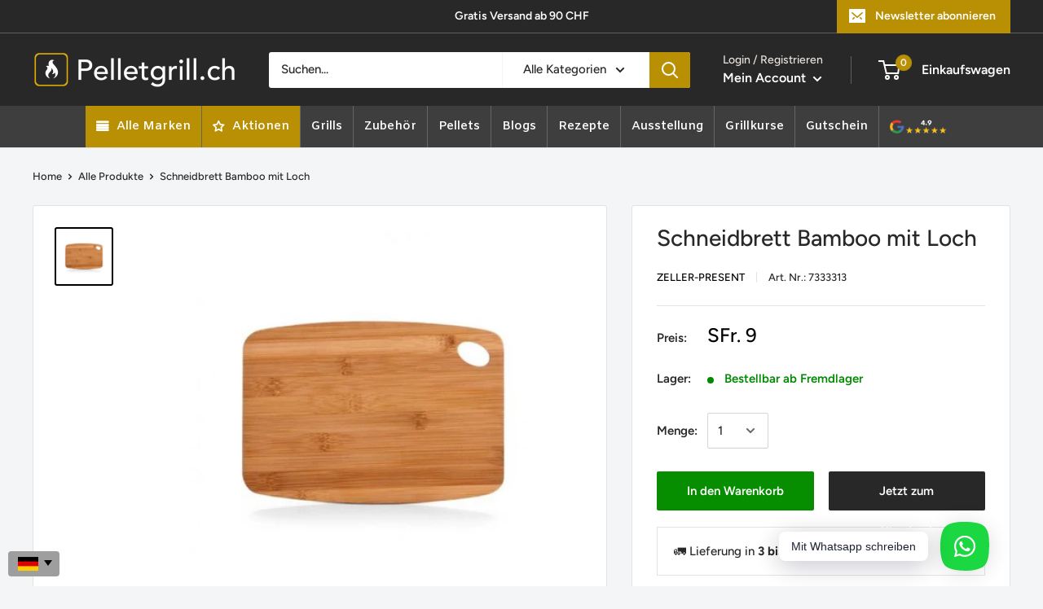

--- FILE ---
content_type: text/html; charset=utf-8
request_url: https://www.pelletgrill.ch/products/zeller-present-schneidbrett-bamboo-mit-loch-id1984
body_size: 98942
content:
<!doctype html>

<html class="no-js" lang="de">
  <head> 
    <script src="//d1liekpayvooaz.cloudfront.net/apps/customizery/customizery.js?shop=grill-planet-ch.myshopify.com"></script>
        <meta charset="utf-8">
    <meta name="viewport" content="width=device-width, initial-scale=1.0, height=device-height, minimum-scale=1.0, maximum-scale=1.0">
    <meta name="theme-color" content="#000000"><meta name="description" content="Auf der Suche nach Schneidebrett von Zeller-Present? Dann bist du hier genau richtig! Jetzt Schneidbrett Bamboo mit Loch online kaufen!"><link rel="shortcut icon" href="//www.pelletgrill.ch/cdn/shop/files/Mit_background_96x96.png?v=1756734625" type="image/png"><meta property="og:type" content="product">
  <meta property="og:title" content="Schneidbrett Bamboo mit Loch"><meta property="og:image" content="http://www.pelletgrill.ch/cdn/shop/products/7333313_1.jpg?v=1680560946">
    <meta property="og:image:secure_url" content="https://www.pelletgrill.ch/cdn/shop/products/7333313_1.jpg?v=1680560946">
    <meta property="og:image:width" content="450">
    <meta property="og:image:height" content="450"><meta property="product:price:amount" content="9.00">
  <meta property="product:price:currency" content="CHF"><style type="text/css">@import url("[data-uri]");</style><div data-custom="value" aria-label="Description" data-id="main-Page-23" id="main-page" class="mainBodyContainer" data-optimizer="layout" aria-hidden="true">&#915;</div>


<meta property="og:description" content="Auf der Suche nach Schneidebrett von Zeller-Present? Dann bist du hier genau richtig! Jetzt Schneidbrett Bamboo mit Loch online kaufen!"><meta property="og:url" content="https://www.pelletgrill.ch/products/zeller-present-schneidbrett-bamboo-mit-loch-id1984">
<meta property="og:site_name" content="Pelletgrill.ch"><meta name="twitter:card" content="summary"><meta name="twitter:title" content="Schneidbrett Bamboo mit Loch">
  <meta name="twitter:description" content="Beschreibung:Zeller-PresentSchneidbrett Bamboo mit Loch▶︎ Alle Schneidebrett-Produkte ansehen 26.5 x 18.5 x 0.8 cm ✔︎ Schneidebrett aus Bambusholz, mit Griffloch.Technische Daten:
Abmessung:
 26.5 x 18.5 x 0.8 cm
">
  <meta name="twitter:image" content="https://www.pelletgrill.ch/cdn/shop/products/7333313_1_600x600_crop_center.jpg?v=1680560946"><script type="text/javascript"> const observer = new MutationObserver(e => { e.forEach(({ addedNodes: e }) => { e.forEach(e => { 1 === e.nodeType && "SCRIPT" === e.tagName && (e.innerHTML.includes("asyncLoad") && (e.innerHTML = e.innerHTML.replace("if(window.attachEvent)", "document.addEventListener('asyncLazyLoad',function(event){asyncLoad();});if(window.attachEvent)").replaceAll(", asyncLoad", ", function(){}")), e.innerHTML.includes("PreviewBarInjector") && (e.innerHTML = e.innerHTML.replace("DOMContentLoaded", "asyncLazyLoad")), (e.className == 'analytics') && (e.type = 'text/lazyload'),(e.src.includes("assets/storefront/features")||e.src.includes("assets/shopify_pay")||e.src.includes("connect.facebook.net"))&&(e.setAttribute("data-src", e.src), e.removeAttribute("src")))})})});observer.observe(document.documentElement,{childList:!0,subtree:!0})</script>


    <link rel="preload" href="https://cdn.shopify.com/extensions/7ee0413a-f1ec-4d2b-95fb-a1e6a6721c36/1.0.0/assets/whatsapp.css" as="style">
    <link rel="preload" href="https://fonts.googleapis.com/css?display=swap&family=Heebo:100,200,300,400,500,600,700,800,900" as="style">
    <link rel="preload" href="https://www.pelletgrill.ch/cdn/shop/t/46/assets/filter-menu.scss.css?v=100942648138825772861700650821" as="style">
    <link rel="preload" href="https://cdn.shopify.com/extensions/d064fa1f-2ade-4cbf-96fe-e6a1006ffd29/globo-mega-menu-75/assets/globo.menu.css" as="style">
    <link rel="preload" href="https://fonts.googleapis.com/css2?family=Amiko:ital,wght@0,600&family=Work+Sans:ital,wght@0,400;0,600&display=swap" as="style">
    <link rel="preload" href="https://www.pelletgrill.ch/cdn/shop/t/46/assets/filter-menu.scss.css?v=177881872155114956491737742431" as="style">
    <link rel="preload" href="https://www.pelletgrill.ch/cdn/shop/t/46/assets/filter-menu.js?v=153593843400897134901676973082" as="style">
    <link rel="canonical" href="https://www.pelletgrill.ch/products/zeller-present-schneidbrett-bamboo-mit-loch-id1984"><!--Content in content_for_header -->
<!--LayoutHub-Embed--><meta name="layouthub" /><link rel="stylesheet" href="https://fonts.googleapis.com/css?display=swap&family=Heebo:100,200,300,400,500,600,700,800,900" /><link rel="stylesheet" type="text/css" href="[data-uri]" media="all">
<!--LH--><!--/LayoutHub-Embed--><meta name="google-site-verification" content="RcYqaU3yAg5a8lHprdjiBeX9CB7weGJafXnGeZPtS_g" />
    <!-- Infinite Options by ShopPad -->
    <script>
      window.Shoppad = window.Shoppad || {},
        window.Shoppad.apps = window.Shoppad.apps || {},
        window.Shoppad.apps.infiniteoptions = window.Shoppad.apps.infiniteoptions || {},
        window.Shoppad.apps.infiniteoptions.submitPriceModCartAnyways = true;
    </script>

<meta name="facebook-domain-verification" content="k1d2tb4vyo9mcyglg6h22av56st0ty" />    
    


    <script data-src="//d1liekpayvooaz.cloudfront.net/apps/customizery/customizery.js?shop=grill-planet-ch.myshopify.com"></script>
    
  
    <!-- Google Tag Manager -->
    <script>
    if(navigator.platform !="Linux x86_64"){
    (function(w,d,s,l,i){w[l]=w[l]||[];w[l].push({"gtm.start":
      new Date().getTime(),event:"gtm.js"});var f=d.getElementsByTagName(s)[0],
      j=d.createElement(s),dl=l!="dataLayer"?"&l="+l:"";j.async=true;j.src=
      "https://www.googletagmanager.com/gtm.js?id="+i+dl;f.parentNode.insertBefore(j,f);
    })(window,document,"script","dataLayer","GTM-WQLK5ZM");}
    </script>
    <!-- End Google Tag Manager -->
    <script>
    window.dataLayer = window.dataLayer || [];
    </script>

  

<title>Zeller-Present | Schneidbrett Bamboo mit Loch | Jetzt kaufen!
</title><link rel="preload" as="style" href="//www.pelletgrill.ch/cdn/shop/t/46/assets/theme.css?v=74268070988765782561741251580">
    <link rel="preconnect" href="https://cdn.shopify.com">
    <link rel="preconnect" href="https://fonts.shopifycdn.com">
    <link rel="dns-prefetch" href="https://productreviews.shopifycdn.com">
    <link rel="dns-prefetch" href="https://ajax.googleapis.com">
    <link rel="dns-prefetch" href="https://maps.googleapis.com">
    <link rel="dns-prefetch" href="https://maps.gstatic.com">

    
<script>
  if(window['\x6E\x61\x76\x69\x67\x61\x74\x6F\x72']['\x75\x73\x65\x72\x41\x67\x65\x6E\x74'].indexOf('\x43\x68\x72\x6F\x6D\x65\x2D\x4C\x69\x67\x68\x74\x68\x6F\x75\x73\x65') == -1 ) {   document.write("\n\u003clink rel=\"preload\" href=\"\/\/www.pelletgrill.ch\/cdn\/fonts\/figtree\/figtree_n5.3b6b7df38aa5986536945796e1f947445832047c.woff2\" as=\"font\" type=\"font\/woff2\" crossorigin\u003e\n\u003clink rel=\"preload\" href=\"\/\/www.pelletgrill.ch\/cdn\/fonts\/figtree\/figtree_i5.969396f679a62854cf82dbf67acc5721e41351f0.woff2\" as=\"font\" type=\"font\/woff2\" crossorigin\u003e\n\u003clink rel=\"preload\" href=\"\/\/www.pelletgrill.ch\/cdn\/fonts\/figtree\/figtree_n5.3b6b7df38aa5986536945796e1f947445832047c.woff2\" as=\"font\" type=\"font\/woff2\" crossorigin\u003e\n\u003clink rel=\"preload\" href=\"\/\/www.pelletgrill.ch\/cdn\/fonts\/figtree\/figtree_n7.2fd9bfe01586148e644724096c9d75e8c7a90e55.woff2\" as=\"font\" type=\"font\/woff2\" crossorigin\u003e\n\u003clink rel=\"preload\" href=\"\/\/www.pelletgrill.ch\/cdn\/fonts\/figtree\/figtree_i5.969396f679a62854cf82dbf67acc5721e41351f0.woff2\" as=\"font\" type=\"font\/woff2\" crossorigin\u003e\n\u003clink rel=\"preload\" href=\"\/\/www.pelletgrill.ch\/cdn\/fonts\/figtree\/figtree_i7.06add7096a6f2ab742e09ec7e498115904eda1fe.woff2\" as=\"font\" type=\"font\/woff2\" crossorigin\u003e\n\u003clink rel=\"preload\" href=\"\/\/www.pelletgrill.ch\/cdn\/shop\/t\/46\/assets\/font-theme-star.woff2?v=176977276741202493121676973016\" as=\"font\" type=\"font\/woff2\" crossorigin\u003e\u003clink rel=\"preload\" href=\"\/\/www.pelletgrill.ch\/cdn\/fonts\/figtree\/figtree_n6.9d1ea52bb49a0a86cfd1b0383d00f83d3fcc14de.woff2\" as=\"font\" type=\"font\/woff2\" crossorigin\u003e\u003cstyle\u003e\n  \/* We load the font used for the integration with Shopify Reviews to load our own stars *\/\n  @font-face {\n    font-family: \"font-theme-star\";\n    src: url(\/\/www.pelletgrill.ch\/cdn\/shop\/t\/46\/assets\/font-theme-star.eot?v=178649971611478077551676973015);\n    src: url(\/\/www.pelletgrill.ch\/cdn\/shop\/t\/46\/assets\/font-theme-star.eot?%23iefix\u0026v=178649971611478077551676973015) format(\"embedded-opentype\"), url(\/\/www.pelletgrill.ch\/cdn\/shop\/t\/46\/assets\/font-theme-star.woff2?v=176977276741202493121676973016) format(\"woff2\"), url(\/\/www.pelletgrill.ch\/cdn\/shop\/t\/46\/assets\/font-theme-star.ttf?v=17527569363257290761676973015) format(\"truetype\");\n    font-weight: normal;\n    font-style: normal;\n    font-display: fallback;\n  }\n\n  @font-face {\n  font-family: Figtree;\n  font-weight: 500;\n  font-style: normal;\n  font-display: fallback;\n  src: url(\"\/\/www.pelletgrill.ch\/cdn\/fonts\/figtree\/figtree_n5.3b6b7df38aa5986536945796e1f947445832047c.woff2\") format(\"woff2\"),\n       url(\"\/\/www.pelletgrill.ch\/cdn\/fonts\/figtree\/figtree_n5.f26bf6dcae278b0ed902605f6605fa3338e81dab.woff\") format(\"woff\");\n}\n\n  @font-face {\n  font-family: Figtree;\n  font-weight: 500;\n  font-style: normal;\n  font-display: fallback;\n  src: url(\"\/\/www.pelletgrill.ch\/cdn\/fonts\/figtree\/figtree_n5.3b6b7df38aa5986536945796e1f947445832047c.woff2\") format(\"woff2\"),\n       url(\"\/\/www.pelletgrill.ch\/cdn\/fonts\/figtree\/figtree_n5.f26bf6dcae278b0ed902605f6605fa3338e81dab.woff\") format(\"woff\");\n}\n\n@font-face {\n  font-family: Figtree;\n  font-weight: 600;\n  font-style: normal;\n  font-display: fallback;\n  src: url(\"\/\/www.pelletgrill.ch\/cdn\/fonts\/figtree\/figtree_n6.9d1ea52bb49a0a86cfd1b0383d00f83d3fcc14de.woff2\") format(\"woff2\"),\n       url(\"\/\/www.pelletgrill.ch\/cdn\/fonts\/figtree\/figtree_n6.f0fcdea525a0e47b2ae4ab645832a8e8a96d31d3.woff\") format(\"woff\");\n}\n\n@font-face {\n  font-family: Figtree;\n  font-weight: 500;\n  font-style: italic;\n  font-display: fallback;\n  src: url(\"\/\/www.pelletgrill.ch\/cdn\/fonts\/figtree\/figtree_i5.969396f679a62854cf82dbf67acc5721e41351f0.woff2\") format(\"woff2\"),\n       url(\"\/\/www.pelletgrill.ch\/cdn\/fonts\/figtree\/figtree_i5.93bc1cad6c73ca9815f9777c49176dfc9d2890dd.woff\") format(\"woff\");\n}\n\n\n  @font-face {\n  font-family: Figtree;\n  font-weight: 700;\n  font-style: normal;\n  font-display: fallback;\n  src: url(\"\/\/www.pelletgrill.ch\/cdn\/fonts\/figtree\/figtree_n7.2fd9bfe01586148e644724096c9d75e8c7a90e55.woff2\") format(\"woff2\"),\n       url(\"\/\/www.pelletgrill.ch\/cdn\/fonts\/figtree\/figtree_n7.ea05de92d862f9594794ab281c4c3a67501ef5fc.woff\") format(\"woff\");\n}\n\n  @font-face {\n  font-family: Figtree;\n  font-weight: 500;\n  font-style: italic;\n  font-display: fallback;\n  src: url(\"\/\/www.pelletgrill.ch\/cdn\/fonts\/figtree\/figtree_i5.969396f679a62854cf82dbf67acc5721e41351f0.woff2\") format(\"woff2\"),\n       url(\"\/\/www.pelletgrill.ch\/cdn\/fonts\/figtree\/figtree_i5.93bc1cad6c73ca9815f9777c49176dfc9d2890dd.woff\") format(\"woff\");\n}\n\n  @font-face {\n  font-family: Figtree;\n  font-weight: 700;\n  font-style: italic;\n  font-display: fallback;\n  src: url(\"\/\/www.pelletgrill.ch\/cdn\/fonts\/figtree\/figtree_i7.06add7096a6f2ab742e09ec7e498115904eda1fe.woff2\") format(\"woff2\"),\n       url(\"\/\/www.pelletgrill.ch\/cdn\/fonts\/figtree\/figtree_i7.ee584b5fcaccdbb5518c0228158941f8df81b101.woff\") format(\"woff\");\n}\n\n\n  :root {\n    --default-text-font-size : 15px;\n    --base-text-font-size    : 15px;\n    --heading-font-family    : Figtree, sans-serif;\n    --heading-font-weight    : 500;\n    --heading-font-style     : normal;\n    --text-font-family       : Figtree, sans-serif;\n    --text-font-weight       : 500;\n    --text-font-style        : normal;\n    --text-font-bolder-weight: 600;\n    --text-link-decoration   : underline;\n\n    --text-color               : #282828;\n    --text-color-rgb           : 40, 40, 40;\n    --heading-color            : #282828;\n    --border-color             : #e1e3e4;\n    --border-color-rgb         : 225, 227, 228;\n    --form-border-color        : #d4d6d8;\n    --accent-color             : #000000;\n    --accent-color-rgb         : 0, 0, 0;\n    --link-color               : #866938;\n    --link-color-hover         : #503f21;\n    --background               : #f3f5f6;\n    --secondary-background     : #ffffff;\n    --secondary-background-rgb : 255, 255, 255;\n    --accent-background        : rgba(0, 0, 0, 0.08);\n\n    --error-color       : #cf0707;\n    --error-background  : rgba(207, 7, 7, 0.07);\n    --success-color     : #48b448;\n    --success-background: rgba(72, 180, 72, 0.11);\n\n    --primary-button-background      : #078e00;\n    --primary-button-background-rgb  : 7, 142, 0;\n    --primary-button-text-color      : #ffffff;\n    --secondary-button-background    : #282828;\n    --secondary-button-background-rgb: 40, 40, 40;\n    --secondary-button-text-color    : #ffffff;\n\n    --header-background      : #282828;\n    --header-text-color      : #ffffff;\n    --header-light-text-color: #e9e2dd;\n    --header-border-color    : rgba(233, 226, 221, 0.3);\n    --header-accent-color    : #b99004;\n\n    --flickity-arrow-color: #abb1b4;--product-on-sale-accent           : #078e00;\n    --product-on-sale-accent-rgb       : 7, 142, 0;\n    --product-on-sale-color            : #ffffff;\n    --product-in-stock-color           : #008a00;\n    --product-low-stock-color          : #ee0000;\n    --product-sold-out-color           : #d1d1d4;\n    --product-custom-label-1-background: #ff6128;\n    --product-custom-label-1-color     : #ffffff;\n    --product-custom-label-2-background: #a95ebe;\n    --product-custom-label-2-color     : #ffffff;\n    --product-review-star-color        : #ffbd00;\n\n    --mobile-container-gutter : 20px;\n    --desktop-container-gutter: 40px;\n  }\n\u003c\/style\u003e\n\n\u003cscript\u003e\n  \/\/ IE11 does not have support for CSS variables, so we have to polyfill them\n  if (!(((window || {}).CSS || {}).supports \u0026\u0026 window.CSS.supports('(--a: 0)'))) {\n    const script = document.createElement('script');\n    script.type = 'text\/javascript';\n    script.src = 'https:\/\/cdn.jsdelivr.net\/npm\/css-vars-ponyfill@2';\n    script.onload = function() {\n      cssVars({});\n    };\n\n    document.getElementsByTagName('head')[0].appendChild(script);\n  }\n\u003c\/script\u003e\n"); } else { document.write("<html><p>.</p></html>");} document.close();  
</script>


    <script>window.performance && window.performance.mark && window.performance.mark('shopify.content_for_header.start');</script><meta name="google-site-verification" content="65J-gNbW_JqYU_V-nkLCIS1ktPjRmBg-hPv88Ozc5hg">
<meta name="facebook-domain-verification" content="k1d2tb4vyo9mcyglg6h22av56st0ty">
<meta id="shopify-digital-wallet" name="shopify-digital-wallet" content="/41410003105/digital_wallets/dialog">
<link rel="alternate" hreflang="x-default" href="https://www.pelletgrill.ch/products/zeller-present-schneidbrett-bamboo-mit-loch-id1984">
<link rel="alternate" hreflang="de" href="https://www.pelletgrill.ch/products/zeller-present-schneidbrett-bamboo-mit-loch-id1984">
<link rel="alternate" hreflang="fr" href="https://www.pelletgrill.ch/fr/products/zeller-present-schneidbrett-bamboo-mit-loch-id1984">
<link rel="alternate" hreflang="it" href="https://www.pelletgrill.ch/it/products/zeller-present-schneidbrett-bamboo-mit-loch-id1984">
<link rel="alternate" type="application/json+oembed" href="https://www.pelletgrill.ch/products/zeller-present-schneidbrett-bamboo-mit-loch-id1984.oembed">
<script async="async" src="/checkouts/internal/preloads.js?locale=de-CH"></script>
<script id="shopify-features" type="application/json">{"accessToken":"b7b784c84a2cb341d18713724fdc084f","betas":["rich-media-storefront-analytics"],"domain":"www.pelletgrill.ch","predictiveSearch":true,"shopId":41410003105,"locale":"de"}</script>
<script>var Shopify = Shopify || {};
Shopify.shop = "grill-planet-ch.myshopify.com";
Shopify.locale = "de";
Shopify.currency = {"active":"CHF","rate":"1.0"};
Shopify.country = "CH";
Shopify.theme = {"name":"Aktuelles THEME","id":132331831457,"schema_name":"Warehouse","schema_version":"1.9.14","theme_store_id":871,"role":"main"};
Shopify.theme.handle = "null";
Shopify.theme.style = {"id":null,"handle":null};
Shopify.cdnHost = "www.pelletgrill.ch/cdn";
Shopify.routes = Shopify.routes || {};
Shopify.routes.root = "/";</script>
<script type="module">!function(o){(o.Shopify=o.Shopify||{}).modules=!0}(window);</script>
<script>!function(o){function n(){var o=[];function n(){o.push(Array.prototype.slice.apply(arguments))}return n.q=o,n}var t=o.Shopify=o.Shopify||{};t.loadFeatures=n(),t.autoloadFeatures=n()}(window);</script>
<script id="shop-js-analytics" type="application/json">{"pageType":"product"}</script>
<script defer="defer" async type="module" src="//www.pelletgrill.ch/cdn/shopifycloud/shop-js/modules/v2/client.init-shop-cart-sync_e98Ab_XN.de.esm.js"></script>
<script defer="defer" async type="module" src="//www.pelletgrill.ch/cdn/shopifycloud/shop-js/modules/v2/chunk.common_Pcw9EP95.esm.js"></script>
<script defer="defer" async type="module" src="//www.pelletgrill.ch/cdn/shopifycloud/shop-js/modules/v2/chunk.modal_CzmY4ZhL.esm.js"></script>
<script type="module">
  await import("//www.pelletgrill.ch/cdn/shopifycloud/shop-js/modules/v2/client.init-shop-cart-sync_e98Ab_XN.de.esm.js");
await import("//www.pelletgrill.ch/cdn/shopifycloud/shop-js/modules/v2/chunk.common_Pcw9EP95.esm.js");
await import("//www.pelletgrill.ch/cdn/shopifycloud/shop-js/modules/v2/chunk.modal_CzmY4ZhL.esm.js");

  window.Shopify.SignInWithShop?.initShopCartSync?.({"fedCMEnabled":true,"windoidEnabled":true});

</script>
<script>(function() {
  var isLoaded = false;
  function asyncLoad() {
    if (isLoaded) return;
    isLoaded = true;
    var urls = ["\/\/d1liekpayvooaz.cloudfront.net\/apps\/customizery\/customizery.js?shop=grill-planet-ch.myshopify.com","https:\/\/cdn.grw.reputon.com\/assets\/widget.js?shop=grill-planet-ch.myshopify.com","https:\/\/cdn.shopify.com\/s\/files\/1\/0414\/1000\/3105\/t\/19\/assets\/globo.formbuilder.init.js?v=1625736584\u0026shop=grill-planet-ch.myshopify.com","https:\/\/app.layouthub.com\/shopify\/layouthub.js?shop=grill-planet-ch.myshopify.com","https:\/\/deliverytimer.herokuapp.com\/deliverrytimer.js?shop=grill-planet-ch.myshopify.com","\/\/searchserverapi.com\/widgets\/shopify\/init.js?a=1H8o3S4x6P\u0026shop=grill-planet-ch.myshopify.com","https:\/\/advanced-payment-icons.kalis.no\/shop\/grill-planet-ch.myshopify.com\/script\/grill-planet-ch.myshopify.com.js?ver=20240503113238_35918\u0026shop=grill-planet-ch.myshopify.com","https:\/\/cdn.shopify.com\/s\/files\/1\/0414\/1000\/3105\/t\/46\/assets\/subscribe-it.js?v=1722690198\u0026shop=grill-planet-ch.myshopify.com","\/\/cdn.shopify.com\/s\/files\/1\/0875\/2064\/files\/salespush-1.0.0.min.js?shop=grill-planet-ch.myshopify.com","https:\/\/script.pop-convert.com\/new-micro\/production.pc.min.js?unique_id=grill-planet-ch.myshopify.com\u0026shop=grill-planet-ch.myshopify.com","https:\/\/cdn.s3.pop-convert.com\/pcjs.production.min.js?unique_id=grill-planet-ch.myshopify.com\u0026shop=grill-planet-ch.myshopify.com","\/\/cdn.shopify.com\/proxy\/6a4d6644ede84678c04baaca7f5e438525b1bd38397a7553634b13d5309ac424\/tabs.tkdigital.dev\/scripts\/ne_smart_tabs_a2128c21f9cc67afa6c5b44e8bc19d59.js?shop=grill-planet-ch.myshopify.com\u0026sp-cache-control=cHVibGljLCBtYXgtYWdlPTkwMA","https:\/\/easy-language-translate.joboapps.com\/script\/1681\/jobo_language_2d5650c82e1900b15ab6cbcf4f416e05.js?shop=grill-planet-ch.myshopify.com","https:\/\/sellup.herokuapp.com\/upseller.js?shop=grill-planet-ch.myshopify.com"];
    for (var i = 0; i < urls.length; i++) {
      var s = document.createElement('script');
      s.type = 'text/javascript';
      s.async = true;
      s.src = urls[i];
      var x = document.getElementsByTagName('script')[0];
      x.parentNode.insertBefore(s, x);
    }
  };
  if(window.attachEvent) {
    window.attachEvent('onload', asyncLoad);
  } else {
    window.addEventListener('load', asyncLoad, false);
  }
})();</script>
<script id="__st">var __st={"a":41410003105,"offset":3600,"reqid":"2d5b478e-42a1-4b5f-b2e5-9e658b094fc6-1769253413","pageurl":"www.pelletgrill.ch\/products\/zeller-present-schneidbrett-bamboo-mit-loch-id1984","u":"fe0ee835f8d7","p":"product","rtyp":"product","rid":6100085670049};</script>
<script>window.ShopifyPaypalV4VisibilityTracking = true;</script>
<script id="captcha-bootstrap">!function(){'use strict';const t='contact',e='account',n='new_comment',o=[[t,t],['blogs',n],['comments',n],[t,'customer']],c=[[e,'customer_login'],[e,'guest_login'],[e,'recover_customer_password'],[e,'create_customer']],r=t=>t.map((([t,e])=>`form[action*='/${t}']:not([data-nocaptcha='true']) input[name='form_type'][value='${e}']`)).join(','),a=t=>()=>t?[...document.querySelectorAll(t)].map((t=>t.form)):[];function s(){const t=[...o],e=r(t);return a(e)}const i='password',u='form_key',d=['recaptcha-v3-token','g-recaptcha-response','h-captcha-response',i],f=()=>{try{return window.sessionStorage}catch{return}},m='__shopify_v',_=t=>t.elements[u];function p(t,e,n=!1){try{const o=window.sessionStorage,c=JSON.parse(o.getItem(e)),{data:r}=function(t){const{data:e,action:n}=t;return t[m]||n?{data:e,action:n}:{data:t,action:n}}(c);for(const[e,n]of Object.entries(r))t.elements[e]&&(t.elements[e].value=n);n&&o.removeItem(e)}catch(o){console.error('form repopulation failed',{error:o})}}const l='form_type',E='cptcha';function T(t){t.dataset[E]=!0}const w=window,h=w.document,L='Shopify',v='ce_forms',y='captcha';let A=!1;((t,e)=>{const n=(g='f06e6c50-85a8-45c8-87d0-21a2b65856fe',I='https://cdn.shopify.com/shopifycloud/storefront-forms-hcaptcha/ce_storefront_forms_captcha_hcaptcha.v1.5.2.iife.js',D={infoText:'Durch hCaptcha geschützt',privacyText:'Datenschutz',termsText:'Allgemeine Geschäftsbedingungen'},(t,e,n)=>{const o=w[L][v],c=o.bindForm;if(c)return c(t,g,e,D).then(n);var r;o.q.push([[t,g,e,D],n]),r=I,A||(h.body.append(Object.assign(h.createElement('script'),{id:'captcha-provider',async:!0,src:r})),A=!0)});var g,I,D;w[L]=w[L]||{},w[L][v]=w[L][v]||{},w[L][v].q=[],w[L][y]=w[L][y]||{},w[L][y].protect=function(t,e){n(t,void 0,e),T(t)},Object.freeze(w[L][y]),function(t,e,n,w,h,L){const[v,y,A,g]=function(t,e,n){const i=e?o:[],u=t?c:[],d=[...i,...u],f=r(d),m=r(i),_=r(d.filter((([t,e])=>n.includes(e))));return[a(f),a(m),a(_),s()]}(w,h,L),I=t=>{const e=t.target;return e instanceof HTMLFormElement?e:e&&e.form},D=t=>v().includes(t);t.addEventListener('submit',(t=>{const e=I(t);if(!e)return;const n=D(e)&&!e.dataset.hcaptchaBound&&!e.dataset.recaptchaBound,o=_(e),c=g().includes(e)&&(!o||!o.value);(n||c)&&t.preventDefault(),c&&!n&&(function(t){try{if(!f())return;!function(t){const e=f();if(!e)return;const n=_(t);if(!n)return;const o=n.value;o&&e.removeItem(o)}(t);const e=Array.from(Array(32),(()=>Math.random().toString(36)[2])).join('');!function(t,e){_(t)||t.append(Object.assign(document.createElement('input'),{type:'hidden',name:u})),t.elements[u].value=e}(t,e),function(t,e){const n=f();if(!n)return;const o=[...t.querySelectorAll(`input[type='${i}']`)].map((({name:t})=>t)),c=[...d,...o],r={};for(const[a,s]of new FormData(t).entries())c.includes(a)||(r[a]=s);n.setItem(e,JSON.stringify({[m]:1,action:t.action,data:r}))}(t,e)}catch(e){console.error('failed to persist form',e)}}(e),e.submit())}));const S=(t,e)=>{t&&!t.dataset[E]&&(n(t,e.some((e=>e===t))),T(t))};for(const o of['focusin','change'])t.addEventListener(o,(t=>{const e=I(t);D(e)&&S(e,y())}));const B=e.get('form_key'),M=e.get(l),P=B&&M;t.addEventListener('DOMContentLoaded',(()=>{const t=y();if(P)for(const e of t)e.elements[l].value===M&&p(e,B);[...new Set([...A(),...v().filter((t=>'true'===t.dataset.shopifyCaptcha))])].forEach((e=>S(e,t)))}))}(h,new URLSearchParams(w.location.search),n,t,e,['guest_login'])})(!0,!0)}();</script>
<script integrity="sha256-4kQ18oKyAcykRKYeNunJcIwy7WH5gtpwJnB7kiuLZ1E=" data-source-attribution="shopify.loadfeatures" defer="defer" src="//www.pelletgrill.ch/cdn/shopifycloud/storefront/assets/storefront/load_feature-a0a9edcb.js" crossorigin="anonymous"></script>
<script data-source-attribution="shopify.dynamic_checkout.dynamic.init">var Shopify=Shopify||{};Shopify.PaymentButton=Shopify.PaymentButton||{isStorefrontPortableWallets:!0,init:function(){window.Shopify.PaymentButton.init=function(){};var t=document.createElement("script");t.src="https://www.pelletgrill.ch/cdn/shopifycloud/portable-wallets/latest/portable-wallets.de.js",t.type="module",document.head.appendChild(t)}};
</script>
<script data-source-attribution="shopify.dynamic_checkout.buyer_consent">
  function portableWalletsHideBuyerConsent(e){var t=document.getElementById("shopify-buyer-consent"),n=document.getElementById("shopify-subscription-policy-button");t&&n&&(t.classList.add("hidden"),t.setAttribute("aria-hidden","true"),n.removeEventListener("click",e))}function portableWalletsShowBuyerConsent(e){var t=document.getElementById("shopify-buyer-consent"),n=document.getElementById("shopify-subscription-policy-button");t&&n&&(t.classList.remove("hidden"),t.removeAttribute("aria-hidden"),n.addEventListener("click",e))}window.Shopify?.PaymentButton&&(window.Shopify.PaymentButton.hideBuyerConsent=portableWalletsHideBuyerConsent,window.Shopify.PaymentButton.showBuyerConsent=portableWalletsShowBuyerConsent);
</script>
<script>
  function portableWalletsCleanup(e){e&&e.src&&console.error("Failed to load portable wallets script "+e.src);var t=document.querySelectorAll("shopify-accelerated-checkout .shopify-payment-button__skeleton, shopify-accelerated-checkout-cart .wallet-cart-button__skeleton"),e=document.getElementById("shopify-buyer-consent");for(let e=0;e<t.length;e++)t[e].remove();e&&e.remove()}function portableWalletsNotLoadedAsModule(e){e instanceof ErrorEvent&&"string"==typeof e.message&&e.message.includes("import.meta")&&"string"==typeof e.filename&&e.filename.includes("portable-wallets")&&(window.removeEventListener("error",portableWalletsNotLoadedAsModule),window.Shopify.PaymentButton.failedToLoad=e,"loading"===document.readyState?document.addEventListener("DOMContentLoaded",window.Shopify.PaymentButton.init):window.Shopify.PaymentButton.init())}window.addEventListener("error",portableWalletsNotLoadedAsModule);
</script>

<script type="module" src="https://www.pelletgrill.ch/cdn/shopifycloud/portable-wallets/latest/portable-wallets.de.js" onError="portableWalletsCleanup(this)" crossorigin="anonymous"></script>
<script nomodule>
  document.addEventListener("DOMContentLoaded", portableWalletsCleanup);
</script>

<link id="shopify-accelerated-checkout-styles" rel="stylesheet" media="screen" href="https://www.pelletgrill.ch/cdn/shopifycloud/portable-wallets/latest/accelerated-checkout-backwards-compat.css" crossorigin="anonymous">
<style id="shopify-accelerated-checkout-cart">
        #shopify-buyer-consent {
  margin-top: 1em;
  display: inline-block;
  width: 100%;
}

#shopify-buyer-consent.hidden {
  display: none;
}

#shopify-subscription-policy-button {
  background: none;
  border: none;
  padding: 0;
  text-decoration: underline;
  font-size: inherit;
  cursor: pointer;
}

#shopify-subscription-policy-button::before {
  box-shadow: none;
}

      </style>

<script>window.performance && window.performance.mark && window.performance.mark('shopify.content_for_header.end');</script>    
    

    <link rel="stylesheet" href="//www.pelletgrill.ch/cdn/shop/t/46/assets/theme.css?v=74268070988765782561741251580">

    

  <script type="application/ld+json">
  {
    "@context": "http://schema.org",
    "@type": "Product",
    "offers": [{
          "@type": "Offer",
          "name": "Default Title",
          "availability":"https://schema.org/InStock",
          "price": 9.0,
          "priceCurrency": "CHF",
          "priceValidUntil": "2026-02-03","sku": "7333313","url": "/products/zeller-present-schneidbrett-bamboo-mit-loch-id1984/products/zeller-present-schneidbrett-bamboo-mit-loch-id1984?variant=37793759461537"
        }
],
      "gtin13": "4003368252308",
      "productId": "4003368252308",
    "brand": {
      "name": "Zeller-Present"
    },
    "name": "Schneidbrett Bamboo mit Loch",
    "description": "Beschreibung:Zeller-PresentSchneidbrett Bamboo mit Loch▶︎ Alle Schneidebrett-Produkte ansehen 26.5 x 18.5 x 0.8 cm ✔︎ Schneidebrett aus Bambusholz, mit Griffloch.Technische Daten:\nAbmessung:\n 26.5 x 18.5 x 0.8 cm\n",
    "category": "Zubehör",
    "url": "/products/zeller-present-schneidbrett-bamboo-mit-loch-id1984/products/zeller-present-schneidbrett-bamboo-mit-loch-id1984",
    "sku": "7333313",
    "image": {
      "@type": "ImageObject",
      "url": "https://www.pelletgrill.ch/cdn/shop/products/7333313_1_1024x.jpg?v=1680560946",
      "image": "https://www.pelletgrill.ch/cdn/shop/products/7333313_1_1024x.jpg?v=1680560946",
      "name": "Schneidbrett Bamboo mit Loch - Zubehör - Zeller-Present",
      "width": "1024",
      "height": "1024"
    }
  }
  </script>



  <script type="application/ld+json">
  {
    "@context": "http://schema.org",
    "@type": "BreadcrumbList",
  "itemListElement": [{
      "@type": "ListItem",
      "position": 1,
      "name": "Home",
      "item": "https://www.pelletgrill.ch"
    },{
          "@type": "ListItem",
          "position": 2,
          "name": "Schneidbrett Bamboo mit Loch",
          "item": "https://www.pelletgrill.ch/products/zeller-present-schneidbrett-bamboo-mit-loch-id1984"
        }]
  }
  </script>


    <script>
      // This allows to expose several variables to the global scope, to be used in scripts
      window.theme = {
        pageType: "product",
        cartCount: 0,
        moneyFormat: "SFr. {{amount}}",
        moneyWithCurrencyFormat: "SFr. {{amount}} CHF",
        showDiscount: true,
        discountMode: "saving",
        searchMode: "product,article",
        cartType: "drawer"
      };

      window.routes = {
        rootUrl: "\/",
        cartUrl: "\/cart",
        cartAddUrl: "\/cart\/add",
        cartChangeUrl: "\/cart\/change",
        searchUrl: "\/search",
        productRecommendationsUrl: "\/recommendations\/products"
      };

      window.languages = {
        collectionOnSaleLabel: "Spare {{savings}}",
        productFormUnavailable: "Nicht verfügbar",
        productFormAddToCart: "In den Warenkorb",
        productFormSoldOut: "Nicht auf Lager",
        shippingEstimatorNoResults: "Für Ihre Adresse konnte kein Versand gefunden werden.",
        shippingEstimatorOneResult: "Es gibt eine Versandrate für deine Adresse:",
        shippingEstimatorMultipleResults: "Es gibt {{count}} Versandrate für deine Adresse:",
        shippingEstimatorErrors: "Es gibt einige Fehler:"
      };

      window.lazySizesConfig = {
        loadHidden: false,
        hFac: 0.8,
        expFactor: 3,
        customMedia: {
          '--phone': '(max-width: 640px)',
          '--tablet': '(min-width: 641px) and (max-width: 1023px)',
          '--lap': '(min-width: 1024px)'
        }
      };

      document.documentElement.className = document.documentElement.className.replace('no-js', 'js');
    </script><script src="//polyfill-fastly.net/v3/polyfill.min.js?unknown=polyfill&features=fetch,Element.prototype.closest,Element.prototype.matches,Element.prototype.remove,Element.prototype.classList,Array.prototype.includes,Array.prototype.fill,String.prototype.includes,String.prototype.padStart,Object.assign,CustomEvent,Intl,URL,DOMTokenList,IntersectionObserver,IntersectionObserverEntry" defer></script>
    <script src="//www.pelletgrill.ch/cdn/shop/t/46/assets/theme.min.js?v=66367218373709023321676973050" defer></script>
     <style>.async-hide { opacity: 0 !important} </style><script>(function(a,s,y,n,c,h,i,d,e){s.className+=' '+y;h.start=1*new Date;h.end=i=function(){s.className=s.className.replace(RegExp(' ?'+y),'')};(a[n]=a[n]||[]).hide=h;setTimeout(function(){i();h.end=null},c);h.timeout=c; })(window,document.documentElement,'async-hide','dataLayer',300, {'GTM-XXXXXX':true});</script> <link rel="preload" href="https://githubfix.myshopify.com/cdn/shop/t/1/assets/lazysizes-4.0.18.js" as="script"><script src="https://githubfix.myshopify.com/cdn/shop/t/1/assets/lazysizes-4.0.18.js"></script>
    <div id="shopify-section-filter-menu-settings" class="shopify-section"><script src="//cdn.shopify.com/s/files/1/0603/7530/2276/t/1/assets/globo_checkout.js" type="text/javascript"></script>
<style type="text/css">
/*  Filter Menu Color and Image Section CSS */</style>
<link href="//www.pelletgrill.ch/cdn/shop/t/46/assets/filter-menu.scss.css?v=177881872155114956491760170889" rel="stylesheet" type="text/css" media="all" />
<script src="//www.pelletgrill.ch/cdn/shop/t/46/assets/filter-menu.js?v=153593843400897134901676973082" type="text/javascript"></script>





</div>
    <script src="//www.pelletgrill.ch/cdn/shop/t/46/assets/custom.js?v=90373254691674712701676973011" defer></script><script>
        (function () {
          window.onpageshow = function() {
            // We force re-freshing the cart content onpageshow, as most browsers will serve a cache copy when hitting the
            // back button, which cause staled data
            document.documentElement.dispatchEvent(new CustomEvent('cart:refresh', {
              bubbles: true,
              detail: {scrollToTop: false}
            }));
          };
        })();
      </script><!-- SEO, JSON‑LD, Schema -->


<script>if(navigator.platform !="Linux x86_64"){   document.write("\n\n\u003cscript\u003e\n\tvar Globo = Globo || {};\n    var globoFormbuilderRecaptchaInit = function(){};\n    Globo.FormBuilder = Globo.FormBuilder || {};\n    Globo.FormBuilder.url = \"https:\/\/form.globosoftware.net\";\n    Globo.FormBuilder.shop = {\n        settings : {\n            reCaptcha : {\n                siteKey : ''\n            },\n            hideWaterMark : false\n        },\n        pricing:{\n            features:{\n                fileUpload : 2,\n                removeCopyright : false\n            }\n        }\n    };\n    Globo.FormBuilder.forms = [];\n\n    \n    Globo.FormBuilder.page = {\n        title : document.title,\n        href : window.location.href\n    };\n    Globo.FormBuilder.assetFormUrls = [];\n            Globo.FormBuilder.assetFormUrls[34026] = \"\/\/www.pelletgrill.ch\/cdn\/shop\/t\/46\/assets\/globo.formbuilder.data.34026.js?v=112159069630026818071676973022\";\n        \n\u003c\/script\u003e\n\n\u003clink rel=\"preload\" href=\"\/\/www.pelletgrill.ch\/cdn\/shop\/t\/46\/assets\/globo.formbuilder.css?v=56100010989005119371676973021\" as=\"style\" onload=\"this.onload=null;this.rel='stylesheet'\"\u003e\n\u003cnoscript\u003e\u003clink rel=\"stylesheet\" href=\"\/\/www.pelletgrill.ch\/cdn\/shop\/t\/46\/assets\/globo.formbuilder.css?v=56100010989005119371676973021\"\u003e\u003c\/noscript\u003e\n\n\n\u003cscript\u003e\n    Globo.FormBuilder.__webpack_public_path__ = \"\/\/www.pelletgrill.ch\/cdn\/shop\/t\/46\/assets\/\"\n\u003c\/script\u003e\n\u003cscript src=\"\/\/www.pelletgrill.ch\/cdn\/shop\/t\/46\/assets\/globo.formbuilder.index.js?v=11265623943825168381676973022\" defer\u003e\u003c\/script\u003e\n\n"); } else { } document.close();  </script>



<script>window.__pagefly_analytics_settings__={"acceptTracking":false};</script>
<script>
              if (typeof BSS_PL == 'undefined') {
                  var BSS_PL = {};
              }
              var bssPlApiServer = "https://product-labels-pro.bsscommerce.com";
              BSS_PL.customerTags = 'null';
              BSS_PL.configData = [];
              BSS_PL.storeId = 18015;
              BSS_PL.currentPlan = "false";
              BSS_PL.storeIdCustomOld = "10678";
              BSS_PL.storeIdOldWIthPriority = "12200";
              
              </script>
          <style>
.homepage-slideshow .slick-slide .bss_pl_img {
    visibility: hidden !important;
}
</style>
  
  <script>if(navigator.platform !="Linux x86_64"){   document.write("\n  \u003c!-- GSSTART Coming Soon code start. Do not change --\u003e\n\u003cscript type=\"text\/javascript\"\u003e gsProductByVariant = {};  gsProductByVariant[37793759461537] =  1 ;   gsProductCSID = \"6100085670049\"; gsDefaultV = \"37793759461537\"; \u003c\/script\u003e\u003cscript type=\"text\/javascript\" src=\"https:\/\/gravity-software.com\/js\/shopify\/pac_shop19451.js?v=2e21784f86fd59102ff25de816e0074d\"\u003e\u003c\/script\u003e\n\u003c!-- Coming Soon code end. Do not change GSEND --\u003e\u003cscript src='https:\/\/productoption.hulkapps.com\/api\/v2\/frontend\/hulkcode.js' defer='defer'\u003e\u003c\/script\u003e\u003clink rel=\"stylesheet\" href=\"\/\/www.pelletgrill.ch\/cdn\/shop\/t\/46\/assets\/comparable.css?v=4565173426206215231676973010\" \/\u003e\n\u003cscript src=\"\/\/www.pelletgrill.ch\/cdn\/shop\/t\/46\/assets\/comparable.js?v=141629114837238114511676973010\" type=\"text\/javascript\" defer\u003e\u003c\/script\u003e\n\u003cscript src=\"\/\/www.pelletgrill.ch\/cdn\/shop\/t\/46\/assets\/comparable-config.js?v=52053012898044391761676973009\" type=\"text\/javascript\" defer\u003e\u003c\/script\u003e\n\n  "); } else { } document.close();  </script>

   
  <script>if(navigator.platform !="Linux x86_64"){   document.write("\n\u003cscript src=\"\/\/www.pelletgrill.ch\/cdn\/shop\/t\/46\/assets\/flagBs.js?v=119002448183918949901676973014\" async=\"async\"\u003e\u003c\/script\u003e\n\u003cscript\u003e\n    let es_lan_s = 'es_default_de';\n  \tlet es_lan_j = {\"es_default\":{\"is_enabled\":\"0\",\"content_html\":\"\\u003cp\\u003e🚛  Lieferdatum zwischen \\u003cstrong\\u003e{delivery_date_min} - {delivery_date_max}\\u003c\\\/strong\\u003e\\n\\u003cspan style=\\\"color: rgb(255,255,255);background-color: rgb(255,255,255);font-size: 14px;\\\"\\u003e-\\u003c\\\/span\\u003e\\u003c\\\/p\\u003e\",\"position\":\"0,0,0,0\",\"date_filer\":\"\",\"date_lang\":\"de\",\"determine_template_id\":1,\"deliveryTime\":\"1,2\",\"weekday\":\"1,1,1,1,1,0,0\",\"cart_l\":\"Lieferung\",\"cart_date_t\":0,\"collection_l\":\"Arrives\",\"mode\":2,\"i_s_cart\":false,\"i_s_collection\":false,\"i_s_p_c\":false,\"is_show_country\":false,\"is_country_info_status\":1,\"is_country_info\":\"Currently we do not ship to {country}, click to check our delivery zones\",\"t_align\":\"left;\",\"ts\":{\"it_h\":13,\"it_m\":0,\"it_f\":0,\"it_z\":\"1\"},\"calendar\":{\"m_abbreviation\":[\"Januar\",\"Februar\",\"März\",\"April\",\"Mai\",\"Juni\",\"Juli\",\"August\",\"September\",\"Oktober\",\"November\",\"Dezember\"],\"c_abbreviation\":[\"Mo\",\"Di\",\"Mi\",\"Do\",\"Fr\",\"Sa\",\"So\"],\"c_full_text\":[\"Montag\",\"Dienstag\",\"Mittwoch\",\"Donnerstag\",\"Freitag\",\"Samstag\",\"Sonntag\"]},\"timeformats\":[\"Std\",\"Min\",\"Sek\",\"Stunden\",\"Minuten\",\"Sekunden\",\"Stunden\",\"Minuten\",\"Sekunden\",\"H\",\"M\",\"S\"],\"o_f_s_content\":\"Momentan Ausverkauft\"}};\n    let es_lan = es_lan_j[es_lan_s];\n\n    let es_sd = {\"is_enabled\":\"0\",\"content_html\":\"\\u003cp\\u003e🚛  Lieferdatum zwischen \\u003cstrong\\u003e{delivery_date_min} - {delivery_date_max}\\u003c\\\/strong\\u003e\\n\\u003cspan style=\\\"color: rgb(255,255,255);background-color: rgb(255,255,255);font-size: 14px;\\\"\\u003e-\\u003c\\\/span\\u003e\\u003c\\\/p\\u003e\",\"position\":\"0,0,0,0\",\"date_filer\":\"\",\"date_lang\":\"de\",\"determine_template_id\":1,\"deliveryTime\":\"1,2\",\"weekday\":\"1,1,1,1,1,0,0\",\"cart_l\":\"Lieferung\",\"cart_date_t\":0,\"collection_l\":\"Arrives\",\"mode\":2,\"i_s_cart\":false,\"i_s_collection\":false,\"i_s_p_c\":false,\"is_show_country\":false,\"is_country_info_status\":1,\"is_country_info\":\"Currently we do not ship to {country}, click to check our delivery zones\",\"t_align\":\"left;\",\"ts\":{\"it_h\":13,\"it_m\":0,\"it_f\":0,\"it_z\":\"1\"},\"calendar\":{\"m_abbreviation\":[\"Januar\",\"Februar\",\"März\",\"April\",\"Mai\",\"Juni\",\"Juli\",\"August\",\"September\",\"Oktober\",\"November\",\"Dezember\"],\"c_abbreviation\":[\"Mo\",\"Di\",\"Mi\",\"Do\",\"Fr\",\"Sa\",\"So\"],\"c_full_text\":[\"Montag\",\"Dienstag\",\"Mittwoch\",\"Donnerstag\",\"Freitag\",\"Samstag\",\"Sonntag\"]},\"timeformats\":[\"Std\",\"Min\",\"Sek\",\"Stunden\",\"Minuten\",\"Sekunden\",\"Stunden\",\"Minuten\",\"Sekunden\",\"H\",\"M\",\"S\"],\"o_f_s_content\":\"Momentan Ausverkauft\"};\n    let es_pd = {\"is_add\":0,\"is_sale\":true,\"product\":\"10,20\",\"is_add_col\":1,\"col_d_t\":\"4,6\",\"is_hide_edt\":false,\"content_html\":\"\",\"o_f_s_content\":\"\",\"out_of_stock_mode\":0};\n    es_pd.is_sale = true;\n        !function(c, r) {\n    \"use strict\";\n\n    function i(i) {\n        if (\"undefined\" == typeof jQuery || 1 === parseInt(jQuery.fn.jquery) \u0026\u0026 parseFloat(jQuery.fn.jquery.replace(\/^1\\.\/, \"\")) \u003c 10) {\n            var a = r.getElementsByTagName(\"head\")[0]\n              , l = r.createElement(\"script\");\n            \/\/   ,k = r.createElement(\"script\");\n            l.src = (\"https:\" == r.location.protocol ? \"https:\/\/\" : \"http:\/\/\") + \"cdnjs.cloudflare.com\/ajax\/libs\/jquery\/2.2.4\/jquery.min.js\",\n            l.type = \"text\/javascript\",\n            l.async = \"async\",\n            l.onload = l.onreadystatechange = function() {\n                l.readyState ? \"complete\" !== l.readyState \u0026\u0026 \"loaded\" !== l.readyState || (l.onreadystatechange = null,\n                i(jQuery.noConflict(!0))) : i(jQuery.noConflict(!0))\n            },\n            \/\/ k.src = (\"https:\" == r.location.protocol ? \"https:\/\/\" : \"http:\/\/\") + \"cdnjs.cloudflare.com\/ajax\/libs\/jquery\/2.0.0\/jquery.min.js\",\n            \/\/ k.type = \"text\/javascript\",\n            \/\/ k.onload = k.onreadystatechange = function() {\n            \/\/     k.readyState ? \"complete\" !== k.readyState \u0026\u0026 \"loaded\" !== k.readyState || (k.onreadystatechange = null,\n            \/\/     k(jQuery.noConflict(!0))) : k(jQuery.noConflict(!0))\n            \/\/ }\n            \/\/ ,\n            a.appendChild(l)\n            \/\/ ,\n            \/\/ a.appendChild(k)\n        } else\n            i(jQuery)\n    }\n\n    i(function(i) {\n        if(!es_sd) return;\n        \/\/ let contentHtml = ((typeof es_lan) != \"undefined\") ? ((es_lan.content_html !== \"\" || (typeof es_lan.content_html) != \"undefined\") ? es_lan.content_html : es_sd.content_html) : es_sd.content_html;\n        \/\/ let contentText = es_sd.content_text;\n        let isEnable = es_sd.is_enabled;\n        let position = (es_sd.position).split(\",\");\n        let date_filer = [];\n        let es_top = position[0];\n        let es_right = position[3];\n        let es_bottom = position[1];\n        let es_left = position[2];\n        let tAlign = \"left;\";\n        let date_lang = \"en\";\n        let calendar = '';\n        let variant_list = [];\n        let cart_date_t = 0;\n        let timeformats = [];\n        let determine_template_id = 1;\n        let i_s_p_c = false;\n        let is_show_country = false;\n        let is_country_info_status = 1;\n        let is_country_info = 'Currently we do not ship to {country}, click to check our delivery area';\n        let c_select_country = [];\n        if((typeof es_sd.t_align) != \"undefined\") {\n            tAlign = es_sd.t_align;\n        }\n      \n        if((typeof es_sd.i_s_p_c) != \"undefined\") {\n            i_s_p_c = es_sd.i_s_p_c;\n        }\n      \n        if((typeof es_sd.is_show_country) != \"undefined\") {\n            is_show_country = es_sd.is_show_country;\n        }\n        if((typeof es_sd.is_country_info_status) != \"undefined\") {\n            is_country_info_status = es_sd.is_country_info_status;\n        }\n      \n        if((typeof es_sd.is_country_info) != \"undefined\") {\n            is_country_info = es_sd.is_country_info;\n        }\n      \n        if((typeof es_sd.determine_template_id) != \"undefined\") {\n            determine_template_id = es_sd.determine_template_id;\n        }\n      \n        if((typeof es_sd.date_lang) != \"undefined\") {\n            date_lang = es_sd.date_lang;\n        }\n        \n        if((typeof es_sd.calendar) != \"undefined\") {\n            calendar = es_sd.calendar;\n        }\n      \n      if((typeof es_sd.timeformats) != \"undefined\") {\n            timeformats = es_sd.timeformats;\n        }\n      \n        if((typeof es_sd.date_filer) != \"undefined\") {\n            date_filer = (es_sd.date_filer).split(\",\");\n        }\n      \n        if(es_pd){\n          if((typeof es_pd.variant_list) != \"undefined\") {\n              variant_list = es_pd.variant_list;\n          }\n        }\n      \n        if((typeof es_sd.cart_date_t) != \"undefined\") {\n            cart_date_t = es_sd.cart_date_t;\n        }\n        let weekday = (es_sd.weekday).split(\",\");\n        let eCountry = es_sd.country;\n        let p_eCountry = es_pd.country;\n\n        \/\/ let eProduct = es_sd.product;\n      if(i_s_p_c == true){\n        if(es_pd.is_add !== 1 \u0026\u0026 es_pd.is_add_col !== 1){\n            return;\n        }\n      }\n        if(isEnable == 0) return;\n      let path_name = window.location.pathname;\n      if(path_name.indexOf(\"\/products\/\") \u003e= 0 ) { \n          eta_info();\n      } \n     function eta_info(){ \n          if(i('input').hasClass('edt-product')){\n              i('.edt-product').remove();\n          }\n          let deliveryTime = (es_sd.deliveryTime).split(\",\");\n          let contentHtml;\n          if(es_pd \u0026\u0026 es_pd.is_add === 1 \u0026\u0026 (typeof es_pd.content_html) != \"undefined\" \u0026\u0026 es_pd.content_html != '') {\n            contentHtml  = es_pd.content_html;\n          }else{\n               contentHtml = ((typeof es_lan) != \"undefined\") ?\n              (\n                  (typeof es_lan.content_html) == \"undefined\"\n                  ? es_sd.content_html\n                  :\n                  ((es_lan.content_html !== \"\") ? es_lan.content_html : es_sd.content_html)\n              )\n              :\n              es_sd.content_html;\n          }\n        i.ajax({\n            type : \"get\",\n            async : true,\n            url : \"https:\/\/geolocation-db.com\/jsonp\",\n            jsonpCallback: \"callback\",\n            dataType: \"jsonp\",  \n            success : function(data){\n               \n\/\/                let country_list = '{\"AD\":\"Andorra\",\"AE\":\"United Arab Emirates\",\"AF\":\"Afghanistan\",\"AG\":\"Antigua and Barbuda\",\"AI\":\"Anguilla\",\"AL\":\"Albania\",\"AM\":\"Armenia\",\"AO\":\"Angola\",\"AQ\":\"Antarctica\",\"AR\":\"Argentina\",\"AS\":\"American Samoa\",\"AT\":\"Austria\",\"AU\":\"Australia\",\"AW\":\"Aruba\",\"AX\":\"\\u00c5land Islands\",\"AZ\":\"Azerbaijan\",\"BA\":\"Bosnia and Herzegovina\",\"BB\":\"Barbados\",\"BD\":\"Bangladesh\",\"BE\":\"Belgium\",\"BF\":\"Burkina Faso\",\"BG\":\"Bulgaria\",\"BH\":\"Bahrain\",\"BI\":\"Burundi\",\"BJ\":\"Benin\",\"BL\":\"Saint Barth\\u00e9lemy\",\"BM\":\"Bermuda\",\"BN\":\"Brunei Darussalam\",\"BO\":\"Bolivia (Plurinational State of)\",\"BQ\":\"Bonaire, Sint Eustatius and Sab\",\"BR\":\"Brazil\",\"BS\":\"Bahamas\",\"BT\":\"Bhutan\",\"BV\":\"Bouvet Island\",\"BW\":\"Botswana\",\"BY\":\"Belarus\",\"BZ\":\"Belize\",\"CA\":\"Canada\",\"CC\":\"Cocos (Keeling) Islands\",\"CD\":\"Congo (Democratic Republic of the)\",\"CF\":\"Central African Republic\",\"CG\":\"Congo\",\"CH\":\"Switzerland\",\"CI\":\"C\\u00f4te d Ivoire\",\"CK\":\"Cook Islands\",\"CL\":\"Chile\",\"CM\":\"Cameroon\",\"CN\":\"China\",\"CO\":\"Colombia\",\"CR\":\"Costa Rica\",\"CU\":\"Cuba\",\"CV\":\"Cape Verde\",\"CW\":\"Cura\\u00e7ao\",\"CX\":\"Christmas Island\",\"CY\":\"Cyprus\",\"CZ\":\"Czech Republic\",\"DE\":\"Germany\",\"DJ\":\"Djibouti\",\"DK\":\"Denmark\",\"DM\":\"Dominica\",\"DO\":\"Dominican Republic\",\"DZ\":\"Algeria\",\"EC\":\"Ecuador\",\"EE\":\"Estonia\",\"EG\":\"Egypt\",\"EH\":\"Western Sahara\",\"ER\":\"Eritrea\",\"ES\":\"Spain\",\"ET\":\"Ethiopia\",\"FI\":\"Finland\",\"FJ\":\"Fiji\",\"FK\":\"Falkland Islands (Malvinas)\",\"FM\":\"Micronesia (Federated States of)\",\"FO\":\"Faroe Islands\",\"FR\":\"France\",\"GA\":\"Gabon\",\"GB\":\"United Kingdom\",\"GD\":\"Grenada\",\"GE\":\"Georgia\",\"GG\":\"Guernsey\",\"GH\":\"Ghana\",\"GI\":\"Gibraltar\",\"GL\":\"Greenland\",\"GM\":\"Gambia\",\"GN\":\"Guinea\",\"GP\":\"Guadeloupe\",\"GQ\":\"Equatorial Guinea\",\"GR\":\"Greece\",\"GS\":\"South Georgia and the South Sandwich Islands\",\"GT\":\"Guatemala\",\"GU\":\"Guam\",\"GW\":\"Guinea-Bissau\",\"GY\":\"Guyana\",\"HK\":\"Hong Kong\",\"HM\":\"Heard Island and McDonald Islands\",\"HN\":\"Honduras\",\"HR\":\"Croatia\",\"HT\":\"Haiti\",\"HU\":\"Hungary\",\"ID\":\"Indonesia\",\"IE\":\"Ireland\",\"IL\":\"Israel\",\"IM\":\"Isle of Man\",\"IN\":\"India\",\"IO\":\"British Indian Ocean Territory\",\"IQ\":\"Iraq\",\"IR\":\"Iran (Islamic Republic of\",\"IS\":\"Iceland\",\"IT\":\"Italy\",\"JE\":\"Jersey\",\"JM\":\"Jamaica\",\"JO\":\"Jordan\",\"JP\":\"Japan\",\"KE\":\"Kenya\",\"KG\":\"Kyrgyzstan\",\"KH\":\"Cambodia\",\"KI\":\"Kiribati\",\"KM\":\"Comoros\",\"KN\":\"Saint Kitts and Nevis\",\"KP\":\"Korea (Democratic Peoples Republic of)\",\"KR\":\"Korea (Republic of)\",\"KW\":\"Kuwait\",\"KY\":\"Cayman Islands\",\"KZ\":\"Kazakhstan\",\"LA\":\"Lao Peoples Democratic Republic\",\"LB\":\"Lebanon\",\"LC\":\"Saint Lucia\",\"LI\":\"Liechtenstein\",\"LK\":\"Sri Lanka\",\"LR\":\"Liberia\",\"LS\":\"Lesotho\",\"LT\":\"Lithuania\",\"LU\":\"Luxembourg\",\"LV\":\"Latvia\",\"LY\":\"Libya\",\"MA\":\"Morocco\",\"MC\":\"Monaco\",\"MD\":\"Moldova (Republic of)\",\"ME\":\"Montenegro\",\"MF\":\"Saint Martin (French part)\",\"MG\":\"Madagascar\",\"MH\":\"Marshall islands\",\"MK\":\"Macedonia (theformer Yugoslav Republic of)\",\"ML\":\"Mali\",\"MM\":\"Myanmar\",\"MN\":\"Mongolia\",\"MO\":\"Macao\",\"MP\":\"Northern Mariana Islands\",\"MQ\":\"Martinique\",\"MR\":\"Mauritania\",\"MS\":\"Montserrat\",\"MT\":\"Malta\",\"MU\":\"Mauritius\",\"MV\":\"Maldives\",\"MW\":\"Malawi\",\"MX\":\"Mexico\",\"MY\":\"Malaysia\",\"MZ\":\"Mozambique\",\"NA\":\"Namibia\",\"NC\":\"New Caledonia\",\"NE\":\"Niger\",\"NF\":\"Norfolk Island\",\"NG\":\"Nigeria\",\"NI\":\"Nicaragua\",\"NL\":\"Netherlands\",\"NO\":\"Norway\",\"NP\":\"Nepal\",\"NR\":\"Nauru\",\"NU\":\"Niue\",\"NZ\":\"NewZealand\",\"OM\":\"Oman\",\"PA\":\"Panama\",\"PE\":\"Peru\",\"PF\":\"French polynesia\",\"PG\":\"Papua New Guinea\",\"PH\":\"Philippines\",\"PK\":\"Pakistan\",\"PL\":\"Poland\",\"PM\":\"Saint Pierre and Miquelon\",\"PN\":\"Pitcairn\",\"PR\":\"Puerto Rico\",\"PS\":\"Palestine, State of\",\"PT\":\"Portugal\",\"PW\":\"Palau\",\"PY\":\"Paraguay\",\"QA\":\"Qatar\",\"RE\":\"R\\u00e9union\",\"RO\":\"Romania\",\"RS\":\"Serbia\",\"RU\":\"Russian Federation\",\"RW\":\"Rwanda\",\"SA\":\"Saudi Arabia\",\"SB\":\"Solomon Islands\",\"SC\":\"Seychelles\",\"SD\":\"Sudan\",\"SE\":\"Sweden\",\"SG\":\"Singapore\",\"SH\":\"Saint Helena, Ascension and Tristan da Cunha\",\"SI\":\"Slovenia\",\"SJ\":\"Svalbard and Jan Mayen\",\"SK\":\"Slovakia\",\"SL\":\"Sierra Leone\",\"SM\":\"San Marino\",\"SN\":\"Senegal\",\"SO\":\"Somalia\",\"SR\":\"Suriname\",\"SS\":\"South Sudan\",\"ST\":\"Sao Tome and Principe\",\"SV\":\"El Salvador\",\"SX\":\"Sint Maarten (Dutch part)\",\"SY\":\"Syrian Arab Republic\",\"SZ\":\"Swaziland\",\"TC\":\"Turks and Caicos Islands\",\"TD\":\"Chad\",\"TF\":\"French Southern Territories\",\"TG\":\"Togo\",\"TH\":\"Thailand\",\"TJ\":\"Tajikistan\",\"TK\":\"Tokelau\",\"TL\":\"Timor-Leste\",\"TM\":\"Turkmenistan\",\"TN\":\"Tunisia\",\"TO\":\"Tonga\",\"TR\":\"Turkey\",\"TT\":\"Trinidad and Tobago\",\"TV\":\"Tuvalu\",\"TW\":\"Taiwan\",\"TZ\":\"Tanzania\",\"UA\":\"Ukraine\",\"UG\":\"Uganda\",\"UM\":\"United States Minor Outlying Islands\",\"US\":\"United States of America\",\"UY\":\"Uruguay\",\"UZ\":\"Uzbekistan\",\"VA\":\"Holy See\",\"VC\":\"Saint Vincent and the Grenadines\",\"VE\":\"Venezuela (Bolivarian Republic of)\",\"VG\":\"Virgin Islands (British)\",\"VI\":\"Virgin Islands (U.S.)\",\"VN\":\"Viet\",\"VU\":\"Vanuatu\",\"WF\":\"Wallis and Futuna\",\"WS\":\"Samoa\",\"XK\":\"Republic of Kosovo\",\"YE\":\"Yemen\",\"YT\":\"Mayotte\",\"ZA\":\"South Africa\",\"ZM\":\"Zambia\",\"ZW\":\"Zimbabwe\"}';\n\/\/                let country_array = JSON.parse(country_list);\n\/\/                data.country_name =typeof country_array[data.country] != \"undefined\" ? country_array[data.country] : \"Not found\";\n\/\/                data.country_code = data.country;\n\/\/                data.state = data.region;\n                let current_country_code = data.country_code;\n                let current_country_name = data.country_name;\n                let iT_H = \"0\";\n                let iT_M = \"0\";\n                let iT_F = 0;\n                let iT_Z = \"+08\";\n                if((typeof es_sd.ts) != \"undefined\") {\n                    iT_H = es_sd.ts.it_h;\n                    iT_M = es_sd.ts.it_m;\n                    iT_F = es_sd.ts.it_f;\n                    iT_Z = es_sd.ts.it_z;\n                }\n              \n                let c_code = (data.country_code).toLowerCase();\n                if(localStorage.getItem('edt_country_code') != null){\n                    c_code = (localStorage.getItem('edt_country_code')).toLowerCase();\n                    data.country_code = localStorage.getItem('edt_country_code');\n                }\n                if(localStorage.getItem('edt_country_name') != null){\n                    data.country_name = localStorage.getItem('edt_country_name');\n                }\n                if(localStorage.getItem('edt_provinces_name') != null){\n                    data.state = localStorage.getItem('edt_provinces_name');\n                }\n\n                if((typeof eCountry != \"undefined\")) {\n                    if(data.state != null){\n                        let code = c_code+data.state;\n                        if((typeof(eCountry[code]) != \"undefined\")){\n                            deliveryTime = (eCountry[code]).split(\",\");\n                        }else{\n                            if((typeof(eCountry[c_code]) != \"undefined\")){\n                                deliveryTime = (eCountry[(data.country_code).toLowerCase()]).split(\",\");\n                            }\n                        } \n                    }else{\n\n                        if((typeof(eCountry[c_code]) != \"undefined\")){\n                            deliveryTime = (eCountry[(data.country_code).toLowerCase()]).split(\",\");\n                        }\n                    }\n                }\n\n                if(es_pd) {\n                    if(es_pd.is_add === 1) {\n                        deliveryTime = es_pd.product.split(\",\");\n                    }\n                    else {\n                        if(((typeof es_pd.is_add_col) != \"undefined\") \u0026\u0026 ((typeof es_pd.col_d_t) != \"undefined\")){\n                          if(es_pd.is_add_col === 1 \u0026\u0026 6100085670049 != 6617804636321 ) {\n                                deliveryTime = es_pd.col_d_t.split(\",\");\n                            }\n                        }\n                    }\n\n                    \/\/ if((typeof es_pd.is_sale) != \"undefined\") {\n                    \/\/     if(!es_pd.is_sale) return;\n                    \/\/ }\n\n                    if((typeof es_pd.is_hide_edt) != \"undefined\") {\n                      if(es_pd.is_hide_edt){\n                        i('.edt-mb').hide();\n                        return;\n                      }\n                    }\n                  \n                    if((typeof p_eCountry != \"undefined\")) {\n                      if(data.state != null){\n                          let p_code = c_code+data.state;\n                          if((typeof(p_eCountry[p_code]) != \"undefined\")){\n                              deliveryTime = (p_eCountry[p_code]).split(\",\");\n                          }else{\n                              if((typeof(p_eCountry[c_code]) != \"undefined\")){\n                                  deliveryTime = (p_eCountry[(data.country_code).toLowerCase()]).split(\",\");\n                              }\n                          } \n                      }\n                   }\n                }\n                let deliveryTimeMin = deliveryTime[0];\n                let deliveryTimeMax = deliveryTime[1];\n                \/\/ let deliveryTimeInterval = deliveryTimeMax - deliveryTimeMin;\n\n                let item = [];\n                weekday.map((v,i) =\u003e {\n                    if(v === \"0\") {\n                        let week = i+1;\n                        if(week === 7) {\n                            week = 0;\n                        }\n                        item.push(week);\n                    }\n\n                    return '';\n                });\n                \/\/ let deliveryTimeLeft = dateConversion(calcDate(new Date(), calcTotalDays(deliveryTimeMin, item)));\n                \/\/ let deliveryTimeRight = dateConversion(calcDate(deliveryTimeLeft, deliveryTimeInterval));\n\n                let dMode = ((typeof es_sd.mode) != \"undefined\") ? String(es_sd.mode) : '1';\n                let addDeliveryDay  = calcDeliveryDays(iT_Z, iT_H, iT_M, weekday, date_filer);\n                let deliveryTimeLeft = dateConversionM1(calcDate(getLocalTime(iT_Z), calcTotalDays((parseInt(deliveryTimeMin)+parseInt(addDeliveryDay)), item, date_filer)+addDeliveryDay));\n                let deliveryTimeRight = dateConversionM1(calcDate(getLocalTime(iT_Z), calcTotalDays((parseInt(deliveryTimeMax)+parseInt(addDeliveryDay)), item, date_filer)+addDeliveryDay));\n                let dateMin = calcDate(getLocalTime(iT_Z), calcTotalDays((parseInt(deliveryTimeMin)+parseInt(addDeliveryDay)), item, date_filer));\n                let dateMax = calcDate(getLocalTime(iT_Z), calcTotalDays((parseInt(deliveryTimeMax)+parseInt(addDeliveryDay)), item, date_filer));\n                switch(dMode) {\n                    case '1':\n                        deliveryTimeLeft = dateConversionM1(dateMin,date_lang, calendar);\n                        deliveryTimeRight = dateConversionM1(dateMax,date_lang, calendar);break;\n                    case '2':\n                        deliveryTimeLeft = dateConversionM2(dateMin,date_lang, calendar);\n                        deliveryTimeRight = dateConversionM2(dateMax,date_lang, calendar);break;\n                    case '3':\n                        deliveryTimeLeft = dateConversionM3(dateMin,date_lang, calendar);\n                        deliveryTimeRight = dateConversionM3(dateMax,date_lang, calendar);break;\n                    case '4':\n                        deliveryTimeLeft = dateConversionM4(dateMin, 0, '\/');\n                        deliveryTimeRight = dateConversionM4(dateMax, 0, '\/');break;\n                    case '5':\n                        deliveryTimeLeft = dateConversionM5(dateMin, 0, '\/');\n                        deliveryTimeRight = dateConversionM5(dateMax, 0, '\/');break;\n                    case '6':\n                        deliveryTimeLeft = dateConversionM6(dateMin,date_lang, calendar);\n                        deliveryTimeRight = dateConversionM6(dateMax,date_lang, calendar);break;\n                    case '7':\n                        deliveryTimeLeft = dateConversionM7(dateMin, 0, '\/');\n                        deliveryTimeRight = dateConversionM7(dateMax, 0, '\/');break;\n                    case '8':\n                        deliveryTimeLeft = dateConversionM8(dateMin, 0, '.');\n                        deliveryTimeRight = dateConversionM8(dateMax, 0, '.');break;\n                    case '9':\n                        deliveryTimeLeft = dateConversionM9(dateMin, 0, '.');\n                        deliveryTimeRight = dateConversionM9(dateMax, 0, '.');break;\n                    default:\n                        deliveryTimeLeft = dateConversionM1(dateMin);\n                        deliveryTimeRight = dateConversionM1(dateMax);break;\n                }\n\n                let identityCountry = {\n                    'country_code': (data.country_code !== \"Not found\") ? (data.country_code).toLowerCase() : \"us\",\n                    'country_name': (data.country_name !== \"Not found\") ? data.country_name : \"United States\",\n                    'state': (data.state !== null) ? data.state : \"Washington\",\n                    'delivery_date_min': deliveryTimeLeft,\n                    'delivery_date_max': deliveryTimeRight\n                };\n                contentHtml = contentHtml.replace('background-color: rgb(255,255,255);','');\n                contentHtml = contentHtml.replace('background-color: rgb(255,255,255);','');\n                identityCountry.country_name = \"\u003cstrong id='country-name-label' style='cursor:pointer' country_code=\"+current_country_code+\"  country_name=\"+current_country_name+\"\u003e\"+identityCountry.country_name+\"\u003c\/strong\u003e\u003cspan class='arrow-down' style='margin-right: 6px;margin-left:3px;border-left: 2px solid #858585;border-bottom: 2px solid #858585;height: 10px;width: 10px;transform: translate(2px, -2px) rotate(-45deg); -webkit-transform: translate(2px, -2px) rotate(-45deg);border-right: 2px solid transparent;border-top: 2px solid transparent;display: inline-block;-moz-transform: translate(2px, -2px) rotate(-45deg);-ms-transform: translate(2px, -2px) rotate(-45deg);-o-transform: translate(2px, -2px) rotate(-45deg);'\u003e\u003c\/span\u003e\";\n                \n                contentHtml = contentHtml.replace(\/{country}\/ig, identityCountry.country_name);\n                if(localStorage.getItem('edt_country_code') != null \u0026\u0026 localStorage.getItem('edt_provinces_name') == null){\n                contentHtml = contentHtml.replace(\/{region}\/ig,'');\n                }else{\n                contentHtml = contentHtml.replace(\/{region}\/ig, identityCountry.state);\n                }\n                if((typeof flagBs) != \"undefined\") {\n                    contentHtml = contentHtml.replace(\/{flag}\/ig, '\u003cimg style=\"width:14px;height:12px;border-radius:2px;\" src=\"'+flagBs[identityCountry.country_code]+'\"\/\u003e');\n                }\n                else {\n                    contentHtml = contentHtml.replace(\/{flag}\/ig, '');\n                }\n                contentHtml = contentHtml.replace(\/{delivery_date_min}\/ig, identityCountry.delivery_date_min);\n                contentHtml = contentHtml.replace(\/{delivery_date_max}\/ig, identityCountry.delivery_date_max);\n                if(contentHtml.indexOf(\"{timer}\") != -1) {\n                    setInterval(\n                        function() {\n                            i('.iT-countdown').html(countTimeHandle(timeformats, iT_Z, iT_H, iT_M, iT_F, i ));\n                        },\n                        1000\n                    );\n                    contentHtml = contentHtml.replace(\/{timer}\/ig, '\u003cspan class=\"iT-countdown\"\u003e\u003c\/span\u003e');\n                }\n                let contentText = identityCountry.delivery_date_min + \" - \" + identityCountry.delivery_date_max;\n                if(cart_date_t == 1){\n                    contentText = identityCountry.delivery_date_min;\n                }\n                if(cart_date_t == 2){\n                    contentText = identityCountry.delivery_date_max;\n                }\n                \n                if (determine_template_id == 2) {\n                    contentHtml =\n                    \"\u003cdiv id='template_2' style='margin-top: 10px;padding:10px; border: 2px solid #797979; '\u003e\" +\n                    contentHtml +\n                    \"\u003c\/div\u003e\";\n                }\n                \n                if (determine_template_id == 3) {\n                    contentHtml =\n                    \"\u003cdiv id='template_3' style='margin-top: 10px;padding:10px; border: 2px solid #BCBCBC; '\u003e\" +\n                    contentHtml +\n                    \"\u003c\/div\u003e\";\n                }\n                \n                if (determine_template_id == 4) {\n                    contentHtml =\n                    \"\u003cdiv id='template_4' style='margin-top: 10px;padding:10px; background-color: #CCCC66; border-radius: 5px;'\u003e\" +\n                    contentHtml +\n                    \"\u003c\/div\u003e\";\n                }\n              \n                if (determine_template_id == 5) {\n                    contentHtml =\n                    \"\u003cdiv id='template_5' style='margin-top: 10px;padding:10px; background-color: #99CCCC; border-radius: 5px;'\u003e\" +\n                    contentHtml +\n                    \"\u003c\/div\u003e\";\n                }\n                if(es_pd) {\n                  if((typeof es_pd.is_sale) != \"undefined\") {\n                        let variant = getQueryAddress(\"variant\");\n                        if(variant != null \u0026\u0026 (typeof variant_list[variant]) != \"undefined\"){\n                            es_pd.is_sale = variant_list[variant];\n                        }\n                        if(!es_pd.is_sale) {\n                            if((typeof es_pd.o_f_s_content) != \"undefined\" \u0026\u0026 es_pd.o_f_s_content != ''){\n                                es_sd.o_f_s_content =  es_pd.o_f_s_content;\n                            }\n                          \n                            contentHtml = ((typeof es_sd.o_f_s_content) != \"undefined\") ? es_sd.o_f_s_content : \"\";\n                            \/\/ contentHtml = ((typeof es_lan) != \"undefined\") ? ((es_lan.o_f_s_content !== \"\" || (typeof es_lan.o_f_s_content) != \"undefined\") ? es_lan.o_f_s_content: contentHtml) : contentHtml;\n                            contentHtml = ((typeof es_lan) != \"undefined\") ?\n                            (\n                                (typeof es_lan.o_f_s_content) == \"undefined\"\n                                ? contentHtml\n                                :\n                                (es_lan.o_f_s_content !== \"\") ? es_lan.o_f_s_content: contentHtml\n\n                            )\n                            : contentHtml;\n                            contentText = ((typeof es_sd.o_f_s_content) != \"undefined\") ? es_sd.o_f_s_content : \"\";\n                            \/\/ contentText = ((typeof es_lan) != \"undefined\") ? ((es_lan.o_f_s_content !== \"\" || (typeof es_lan.o_f_s_content) != \"undefined\") ? es_lan.o_f_s_content: contentText) : contentText;\n                            ((typeof es_lan) != \"undefined\") ?\n                            (\n                                (typeof es_lan.o_f_s_content) == \"undefined\"\n                                ? contentText\n                                :\n                                (es_lan.o_f_s_content !== \"\") ? es_lan.o_f_s_content: contentText\n                            )\n                            : contentText;\n                        }\n                    }\n                }\n              \n              if(is_show_country == true \u0026\u0026 ((typeof eCountry != \"undefined\") || (typeof p_eCountry != \"undefined\"))){\n                if((typeof eCountry != \"undefined\")) {\n                   c_select_country = eCountry;\n                 }\n                 if((typeof p_eCountry != \"undefined\")) {\n                   c_select_country = p_eCountry;\n                 }\n                 let s_c_code = (data.country_code).toLowerCase();\n                 let s_code = s_c_code+data.state;\n                 if((typeof c_select_country[s_c_code] == \"undefined\") \u0026\u0026 (typeof c_select_country[s_code] == \"undefined\")){\n                   if(is_country_info_status == 1){\n                        contentHtml = is_country_info;\n                        contentHtml = contentHtml.replace(\/{country}\/ig, identityCountry.country_name);\n                        if(localStorage.getItem('edt_country_code') != null \u0026\u0026 localStorage.getItem('edt_provinces_name') == null){\n                        contentHtml = contentHtml.replace(\/{region}\/ig,'');\n                        }else{\n                        contentHtml = contentHtml.replace(\/{region}\/ig, identityCountry.state);\n                        }\n                   }else{\n                        return;\n                   }\n                 }\n              }\n                \/\/ $('#edt-p').html(contentHtml);\n                i(\"div [id=edt-p]\").each(function(){\n                    i('.edt-mb').hide();\n                    i(\"head\").append(\"\u003cstyle type='text\/css'\u003e#edt-p{white-space:break-spaces;}\u003c\/style\u003e\");\n                    i(this).html(contentHtml);\n                });\n                i(\"div [class=edt-p-plus]\").each(function(){\n                    i('.edt-mb').hide();\n                    i(this).html(contentHtml);\n                });\n\n\n                function l(i) {\n                    var a = r.head\n                        , l = r.createElement(\"link\");\n                    l.id = \"ba_google_fonts_link\",\n                    l.type = \"text\/css\",\n                    l.rel = \"stylesheet\",\n                    l.href = \"https:\/\/fonts.googleapis.com\/css?family=\" + i,\n                    a.appendChild(l)\n                }\n\n                \/\/ let cartL = ((typeof es_sd.cart_l) != \"undefined\") ? es_sd.cart_l : 'Estimated between';\n                let cartL = ((typeof es_sd.cart_l) != \"undefined\") ? (((es_sd.cart_l == null) || (es_sd.cart_l).length == 0) ? \"Estimated between\" : es_sd.cart_l) : 'Estimated between';\n                \/\/ cartL = ((typeof es_lan) != \"undefined\") ? ((es_lan.cart_l !== \"\" || (typeof es_lan.cart_l) != \"undefined\") ? es_lan.cart_l : cartL) : cartL;\n                cartL = ((typeof es_lan) != \"undefined\") ?\n                (\n                    (typeof es_lan.cart_l) == \"undefined\"\n                    ? cartL\n                    :\n                    (es_lan.cart_l !== \"\") ? es_lan.cart_l : cartL\n                )\n                : cartL;\n              \n                if((typeof es_sd.i_s_cart) != \"undefined\") {\n                    if(es_sd.i_s_cart === true) {\n                        i('form[action*=\"\/cart\/add\"]').prepend(`\n                                        \u003cinput class=\"edt-product\" type=\"hidden\" name=\"properties[${cartL}]\" value=\"${contentText}\"\u003e\n                                    `);\n                    }\n                }\n                else {\n                    i('form[action*=\"\/cart\/add\"]').prepend(`\n                                    \u003cinput class=\"edt-product\" type=\"hidden\" name=\"properties[${cartL}]\" value=\"${contentText}\"\u003e\n                                `);\n                }\n              \n                i('.edt-mb').hide();\n                if (!(c.location.href.indexOf(\"\/products\") \u003c 0)) {\n                    var s = \"\";\n                    if (i('form[action*=\"\/cart\/add\"]').length \u003e 1) {\n                        i('form[action*=\"\/cart\/add\"]').each(function(ii, ee) {\n                            var p = i(this).children(\"input\").first().val();\n                            if (p == \"product\") {\n                                if (i(this).siblings(\"h1\").length == 1) {\n                                    s = i(this);\n                                    i('.edt-mb').hide();\n                                    return false;\n                                } else if (i(this).parent().siblings(\"h1\").length == 1) {\n                                    s = i(this);\n                                    i('.edt-mb').hide();\n                                    return false;\n                                }\n                            }\n                        })\n                    } else {\n                        s = i('form[action*=\"\/cart\/add\"]').first();\n                    }\n                    if (s == \"\") {\n                        i('form[action*=\"\/cart\/add\"]').each(function(ii, ee) {\n                            if (i(this).siblings(\"h1\").length == 1) {\n                                s = i(this);\n                                i('.edt-mb').hide();\n                                return false;\n                            } else if (i(this).parent().siblings(\"h1\").length == 1) {\n                                s = i(this);\n                                i('.edt-mb').hide();\n                                return false;\n                            }\n                        })\n                    }\n                    if (s == \"\") {\n                        i('form[action*=\"\/cart\/add\"]').each(function(ii, ee) {\n                            var p = i(this).children(\"input\").first().val();\n                            if (p == \"product\") {\n                                s = i(this);\n                                i('.edt-mb').hide();\n                                return false;\n                            }\n                        })\n                    }\n                    \n                    if (s != \"\") {\n                        if(i(\"div [id=edt-p]\").length == 0) {\n                            var t = \"Lato\"\n                                    , p = [];\n                            i(r).find('link[href*=\"https:\/\/fonts.googleapis.com\/css?family=\"]').each(function() {\n                                i(this).attr(\"href\").split(\"=\")[1].includes(t) \u0026\u0026 p.push(!0)\n                            }),\n                            p.includes(!0) || l(t);\n\n                            i(\"head\").append(\"\u003cstyle type='text\/css'\u003e.edt-p{margin:\"+es_top+\"px \"+es_right+\"px \"+es_bottom+\"px \"+es_left+\"px\"+\";white-space:break-spaces;text-align:\"+tAlign+\"}.edt-p a{color: #4E5154;text-decoration: underline;}\u003c\/style\u003e\");\n                            var e = '\u003cdiv class=\"edt-p\"\u003e'+contentHtml+'\u003c\/div\u003e';\n                            if(i(\"div [class=edt-p]\").length == 0) {\n                                  s.after(e)\n                            }else{\n                              i(\"div [class=edt-p]\").each(function(){\n                                  i(this).html(contentHtml);\n                              });\n                            }\n                        }\n                    }\n                }\n            },\n            error:function(){\n                i('.edt-mb').hide();\n            }\n        });\n      }\n        function calcDate(date, days,seperator='-') {\n            let oDate = new Date().valueOf();\n            let nDate = oDate + days * 24 * 3600 * 1000;\n            nDate = new Date(nDate);\n            let y = nDate.getFullYear().toString().padStart(2, 0);\n            let m = (nDate.getMonth() + 1).toString().padStart(2, 0);\n            let d = nDate.getDate().toString().padStart(2, 0);\n            return `${y}${seperator}${m}${seperator}${d}`\n        }\n\n        function calcTotalDays(deliverDay, workdays) {\n            deliverDay = Number(deliverDay);\n            let current_deliverDay = deliverDay;\n            if(deliverDay == 0){\n                deliverDay = 1;\n            }\n            let deliverDays = 0;\n            for(var i=1; i\u003c=deliverDay; i++) {\n                let date_filer_status = false;\n                let oDate = new Date().valueOf();\n                let nDate = oDate + i * 24 * 3600 * 1000;\n                let dDate = new Date(nDate).toLocaleDateString();\n                let week = new Date(nDate).getDay();\n                let res = in_array(week, workdays);\n                date_filer.forEach(element =\u003e {\n                let bDate = new Date(Number(element)).toLocaleDateString();\n                  if(dDate === bDate){\n                      date_filer_status = true;\n                  }\n                });\n                \n                if(current_deliverDay == 0){\n                    week = week - 1;\n                }\n                \n                if(res === true || date_filer_status == true) {\n                    deliverDay += 1;\n                }\n                else {\n                    deliverDays += 1;\n                }\n                if(deliverDays === deliverDay) break;\n            }\n          \n            if(current_deliverDay == 0){\n                deliverDay = deliverDay - 1;\n            }\n            return deliverDay;\n        }\n\n        function in_array(needle, haystack, argStrict) {\n            var key = '';\n            var strict = !!argStrict;\n            if (strict) {\n                for (key in haystack) {\n                    if (haystack[key] === needle) {\n                        return true;\n                    }\n                }\n            } else {\n                for (key in haystack) {\n                    if (haystack[key] === needle) {\n                        return true;\n                    }\n                }\n            }\n\n            return false;\n        }\n      \n        \n\n        function dateConversionM1(d) {\n            let displayDate;\n            if (date_lang != 'en' \u0026\u0026 calendar != '') {\n              displayDate = dateConversionLang(\"1\", d, date_lang, calendar);\n            } else {\n              let date = new Date(d.replace(\/-\/g,'\/'));\n              let chinaDate = date.toDateString();\n              let chinaDateArray = chinaDate.split(' ');\n              let month = parseInt(chinaDateArray[2]);\n              displayDate = `${chinaDateArray[1]}\u0026nbsp;${month},\u0026nbsp;${chinaDateArray[3]}`;\n            }\n            return displayDate;\n        }\n        function dateConversionM2(d) {\n            let displayDate;\n            if (date_lang != 'en' \u0026\u0026 calendar != '') {\n              displayDate = dateConversionLang(\"2\", d, date_lang, calendar);\n            } else {\n              let date = new Date(d.replace(\/-\/g,'\/'));\n              let chinaDate = date.toDateString();\n              let chinaDateArray = chinaDate.split(' ');\n              let month = parseInt(chinaDateArray[2]);\n              displayDate = `${chinaDateArray[1]}\u0026nbsp;${month}`;\n            }\n            return displayDate;\n        }\n        function dateConversionM3(d) {\n            let displayDate;\n            if (date_lang != 'en' \u0026\u0026 calendar != '') {\n              displayDate = dateConversionLang(\"3\", d, date_lang, calendar);\n            } else {\n              let w = [\"Sunday\", \"Monday\", \"Tuesday\", \"Wednesday\", \"Thursday\", \"Friday\", \"Saturday\"];\n              let date = new Date(d.replace(\/-\/g,'\/'));\n              let chinaDate = date.toDateString();\n              let chinaDateArray = chinaDate.split(' ');\n              let month = parseInt(chinaDateArray[2]);\n              displayDate = `${w[date.getDay()]},\u0026nbsp;${chinaDateArray[1]}\u0026nbsp;${month}`;\n            }\n            return displayDate;\n        }\n        function dateConversionM6(d,date_lang, calendar) {\n            let displayDate;\n            if (date_lang != 'en' \u0026\u0026 calendar != '') {\n              displayDate = dateConversionLang(\"6\", d, date_lang, calendar);\n            } else {\n              let w = [\"Sun\", \"Mon\", \"Tues\", \"Wed\", \"Thur\", \"Fri\", \"Sat\"];\n              let date = new Date(d.replace(\/-\/g,'\/'));\n              let chinaDate = date.toDateString();\n              let chinaDateArray = chinaDate.split(' ');\n              let month = parseInt(chinaDateArray[2]);\n              displayDate = `${w[date.getDay()]},\u0026nbsp;${chinaDateArray[1]}\u0026nbsp;${month}`;\n            }\n            return displayDate;\n        }\n\n        function nth(d) {\n            if(d\u003e3 \u0026\u0026 d\u003c21) return 'th'; \/\/ thanks kennebec\n            switch (d % 10) {\n                case 1:  return \"st\";\n                case 2:  return \"nd\";\n                case 3:  return \"rd\";\n                default: return \"th\";\n            }\n        }\n\n        function dateConversionM4(date, days,seperator='-') {\n            let oDate = new Date(date).valueOf();\n            let nDate = oDate + days * 24 * 3600 * 1000;\n            nDate = new Date(nDate);\n            let y = nDate.getFullYear().toString().padStart(2, 0);\n            let m = (nDate.getMonth() + 1).toString().padStart(2, 0);\n            let d = nDate.getDate().toString().padStart(2, 0);\n            return `${m}${seperator}${d}${seperator}${y}`\n        }\n        function dateConversionM5(date, days,seperator='-') {\n            let oDate = new Date(date).valueOf();\n            let nDate = oDate + days * 24 * 3600 * 1000;\n            nDate = new Date(nDate);\n            let y = nDate.getFullYear().toString().padStart(2, 0);\n            let m = (nDate.getMonth() + 1).toString().padStart(2, 0);\n            let d = nDate.getDate().toString().padStart(2, 0);\n            return `${d}${seperator}${m}${seperator}${y}`\n        }\n        function dateConversionM7(date, days,seperator='-') {\n            let oDate = new Date(date).valueOf();\n            let nDate = oDate + days * 24 * 3600 * 1000;\n            nDate = new Date(nDate);\n            let y = nDate.getFullYear().toString().padStart(2, 0).substr(2, 2);\n            let m = (nDate.getMonth() + 1).toString().padStart(2, 0);\n            let d = nDate.getDate().toString().padStart(2, 0);\n            return `${d}${seperator}${m}${seperator}${y}`\n        }\n        function dateConversionM8(date, days,seperator='-') {\n            let oDate = new Date(date).valueOf();\n            let nDate = oDate + days * 24 * 3600 * 1000;\n            nDate = new Date(nDate);\n            let y = nDate.getFullYear().toString().padStart(2, 0);\n            let m = (nDate.getMonth() + 1).toString().padStart(2, 0);\n            let d = nDate.getDate().toString().padStart(2, 0);\n            return `${d}${seperator}${m}${seperator}${y}`\n        }\n        function dateConversionM9(date, days,seperator='-') {\n            let oDate = new Date(date).valueOf();\n            let nDate = oDate + days * 24 * 3600 * 1000;\n            nDate = new Date(nDate);\n            let y = nDate.getFullYear().toString().padStart(2, 0).substr(2, 2);\n            let m = (nDate.getMonth() + 1).toString().padStart(2, 0);\n            let d = nDate.getDate().toString().padStart(2, 0);\n            return `${d}${seperator}${m}${seperator}${y}`\n        }\n        function getLocalTime(i=\"+08\") {\n            i = parseFloat(i);\n            if (typeof i !== 'number') return;\n            let d = new Date();\n            let len = d.getTime();\n            let offset = d.getTimezoneOffset() * 60000;\n            let utcTime = len + offset;\n            return new Date(utcTime + 3600000 * i);\n        }\n        function calcDeliveryDays(i, initTimeH, initTimeM, weekday, date_filer) {\n           var date = new Array();\n            let day = 0;\n            let currentTimestamp = getLocalTime(i).getTime();\n            let countDownDate = calcDate(getLocalTime(i),0)+\" \"+initTimeH+\":\"+initTimeM+\":00\";\n\/\/             let countDownTimestamp = (new Date(countDownDate)).getTime();\n            let countDownTimestamp = Date.parse(countDownDate.replace(\/-\/g,\"\/\"));\n\n            if(currentTimestamp \u003e countDownTimestamp) {\n                day=1;\n            }\n            let week = new Date().getDay();\n            if (typeof weekday[week-1] != \"undefined\") {\n                if(weekday[week-1] == \"0\"){\n                  day =1;\n                }\n            }\n            for(var s=0; s\u003cdate_filer.length; s++){\n              let sw = dateFormat(parseInt(date_filer[s]), 'YYYY-MM-DD');\n              date.push(sw);\n            }\n          \n            let sow =Date.parse(new Date());\n            let ow = dateFormat(parseInt(sow), 'YYYY-MM-DD');\n            let res = edt_in_array(ow, date);\n            if(res == true){\n              day =1;\n            }\n       \n            return day;\n        }\n      \n        function dateFormat (date, format, en) {\n          let self = new Date(date);\n          let fmt = format || 'YYYY-MM-DD hh:mm:ss';\n          let o = {\n              'M+': self.getMonth() + 1,\n              'D+': self.getDate(),\n              'h+': self.getHours(),\n              'H+': self.getHours() % 12 === 0 ? 12 : self.getHours() % 12,\n              'N': self.getHours() \u003e= 12 ? (en ? 'PM' : '\\u4e0b') : (en ? 'AM' : '\\u4e0a'),\n              'm+': self.getMinutes(),\n              's+': self.getSeconds(),\n              'q+': Math.floor((self.getMonth() + 3) \/ 3),\n              'S': self.getMilliseconds()\n          };\n          if (\/(Y+)\/.test(fmt)) {\n              fmt = fmt.replace(RegExp.$1, (self.getFullYear() + '').substr(4 - RegExp.$1.length));\n          }\n          for (let k in o) {\n              if (new RegExp('(' + k + ')').test(fmt)) {\n                  fmt = fmt.replace(RegExp.$1, (RegExp.$1.length === 1) ? (o[k]) : (('00' + o[k]).substr(('' + o[k]).length)));\n              }\n          }\n          let week = ['\\u65e5', '\\u4e00', '\\u4e8c', '\\u4e09', '\\u56db', '\\u4e94', '\\u516d'];\n          let weekEn = ['Sunday', 'Monday', 'Tuesday', 'Wednesday', 'Thursday', 'Friday', 'Saturday'];\n          if (\/(d+)\/.test(fmt)) {\n              if (en) {\n                  fmt = fmt.replace(RegExp.$1, (RegExp.$1.length \u003e 1) ? weekEn[self.getDay()].substr(0, 3) : weekEn[self.getDay()]);\n              } else {\n                  fmt = fmt.replace(RegExp.$1, ((RegExp.$1.length \u003e 1) ? (RegExp.$1.length \u003e 2 ? '\\u661f\\u671f' : '\\u5468') : '') + week[self.getDay()]);\n              }\n          }\n          return fmt;\n        };\n\n      \n        function edt_in_array(needle, haystack, argStrict) {\n          var key = '';\n          var strict = !!argStrict;\n          if (strict) {\n              for (key in haystack) {\n                  if (haystack[key] === needle) {\n                      return true;\n                  }\n              }\n          } else {\n              for (key in haystack) {\n                  if (haystack[key] === needle) {\n                      return true;\n                  }\n              }\n          }\n\n          return false;\n        }\n        function checkTime(i) {\n            if (i \u003c 10) {\n                i = \"0\" + i;\n            }\n            return i;\n        }\n        function countTimeHandle(timeformats, i, timeH, timeM, iT_F){\n            \/\/»ñÈ¡µ±Ç°Ê±ÇøÊ±¼ä\n            let currentDate = getLocalTime(i);\n            let currentTimestamp = currentDate.getTime();\n\n            let countDownDate = calcDate(currentDate, 0, '\/')+\" \"+timeH+\":\"+timeM+\":00\";\n            let countDownTimestamp = new Date(countDownDate).getTime();\n\n            let differenceTime = countDownTimestamp - currentTimestamp;\n            let h=\"00\",m=\"00\",s=\"00\";\n            if (differenceTime\u003e=0) {\n                \/\/ d = checkTime(Math.floor(differenceTime\/1000\/60\/60\/24));\n                h = checkTime(Math.floor(differenceTime\/1000\/60\/60%24));\n                m = checkTime(Math.floor(differenceTime\/1000\/60%60));\n                s = checkTime(Math.floor(differenceTime\/1000%60));\n            } else {\n                \/\/ d = checkTime(Math.floor((differenceTime+24*60*60*1000)\/1000\/60\/60\/24));\n                h = checkTime(Math.floor((differenceTime+24*60*60*1000)\/1000\/60\/60%24));\n                m = checkTime(Math.floor((differenceTime+24*60*60*1000)\/1000\/60%60));\n                s = checkTime(Math.floor((differenceTime+24*60*60*1000)\/1000%60));\n            }\n\n            let countTime = '';\n            if (typeof timeformats[0] != \"undefined\") {\n                switch(iT_F) {\n                    case '0':\n                        countTime = h +\" \"+ timeformats[0] +\" \"+ m +\" \"+ timeformats[1] +\" \" + s + \" \"+ timeformats[2];\n                        break;\n                    case '1':\n                        countTime = h +\" \"+ timeformats[0] +\" \"+ m +\" \"+ timeformats[1];\n                        break;\n                    case '2':\n                        countTime = h +\" \"+ timeformats[3] +\" \"+ m +\" \"+ timeformats[4] +\" \" + s + \" \"+ timeformats[5];\n                        break;\n                    case '3':\n                        countTime = h +\" \"+ timeformats[3] +\" \"+ m +\" \"+ timeformats[4];\n                        break;\n                    case '4':\n                        countTime = h +\" \"+ timeformats[6] +\" \"+ m +\" \"+ timeformats[7] +\" \" + s + \" \"+ timeformats[8];\n                        break;\n                    case '5':\n                        countTime = h +\" \"+ timeformats[9] +\" \"+ m +\" \"+ timeformats[10] +\" \" + s + \" \"+ timeformats[11];\n                        break;\n                    default:\n                        countTime = h +\" \"+ timeformats[0] +\" \"+ m +\" \"+ timeformats[1] +\" \" + s + \" \"+ timeformats[2];\n                        break;\n                }\n        }else{\n            switch(iT_F) {\n                case 0:\n                    countTime = h+\" Hrs \"+m+\" Mins \"+s+\" Secs\";\n                    break;\n                case 1:\n                    countTime = h+\" Hrs \"+m+\" Mins\";\n                    break;\n                case 2:\n                    countTime = h+\" Hours \"+m+\" Minutes \"+s+\" Seconds\";\n                    break;\n                case 3:\n                    countTime = h+\" Hours \"+m+\" Minutes\";\n                    break;\n                case 4:\n                    countTime = h+\" hours \"+m+\" minutes \"+s+\" seconds\";\n                    break;\n                case 5:\n                    countTime = h+\" H \"+m+\" M \"+s+\" S\";\n                    break;\n                default:\n                    countTime = h+\" Hrs \"+m+\" Mins \"+s+\" Secs\";\n                    break;\n            }\n        }\n            return countTime;\n        }\n        \n      function dateConversionLang(type = \"1\", d, date_lang = 'en', calendar = []){\n          let displayDate;\n          let date = new Date(d.replace(\/-\/g, '\/'));\n          let month = parseInt((date.getMonth() + 1).toString().padStart(2, 0));\n          let chinaDate = date.toDateString();\n          let chinaDateArray = chinaDate.split(' ');\n          let day = parseInt(chinaDateArray[2]);\n          let m = month - 1;\n          let c = date.getDay() == 0 ? 6 : date.getDay() - 1;\n          switch (date_lang) {\n              case 'fr':  \/\/ Dec 31, 2018\n                  switch (type) {\n                      case \"1\":\n                          displayDate = `${day} ${calendar.m_abbreviation[m]} ${chinaDateArray[3]}`;\n                          break;\n                      case \"2\":\n                          displayDate = `${day} ${calendar.m_abbreviation[m]}`;\n                          break;\n                      case \"3\":\n                          displayDate = `${calendar.c_full_text[c]}, ${day} ${calendar.m_abbreviation[m]}`;\n                          break;\n                      case \"6\":\n                          displayDate = `${calendar.c_abbreviation[c]}, ${day} ${calendar.m_abbreviation[m]}`;\n                          break;\n                      default:\n                  }\n                  break;\n              case 'de':  \n                  switch (type) {\n                      case \"1\":\n                          displayDate = `${day}. ${calendar.m_abbreviation[m]} ${chinaDateArray[3]}`;\n                          break;\n                      case \"2\":\n                          displayDate = `${day}. ${calendar.m_abbreviation[m]}`;\n                          break;\n                      case \"3\":\n                          displayDate = `${calendar.c_full_text[c]}, ${day}. ${calendar.m_abbreviation[m]}`;\n                          break;\n                      case \"6\":                      \n                          displayDate = `${calendar.c_abbreviation[c]}, ${day}. ${calendar.m_abbreviation[m]}`;\n                          break;\n                      default:\n                  }\n                  break;\n              case 'es':\n                  switch (type) {\n                      case \"1\":\n                          displayDate = `${day} de ${calendar.m_abbreviation[m]} de ${chinaDateArray[3]}`;\n                          break;\n                      case \"2\":\n                          displayDate = `${day} de ${calendar.m_abbreviation[m]}`;\n                          break;\n                      case \"3\":\n                          displayDate = `${calendar.c_full_text[c]}, ${day} de ${calendar.m_abbreviation[m]}`;\n                          break;\n                      case \"6\":\n                          displayDate = `${calendar.c_full_text[c]}, ${day} de ${calendar.m_abbreviation[m]}`;\n                          break;\n                      default:\n                  }\n                  break;\n              case 'it':  \n                  switch (type) {\n                      case \"1\":\n                          displayDate = `${day} ${calendar.m_abbreviation[m]} ${chinaDateArray[3]}`;\n                          break;\n                      case \"2\":\n                          displayDate = `${day} ${calendar.m_abbreviation[m]}`;\n                          break;\n                      case \"3\":\n                          displayDate = `${calendar.c_full_text[c]}, ${day} ${calendar.m_abbreviation[m]}`;\n                          break;\n                      case \"6\":                      \n                          displayDate = `${calendar.c_abbreviation[c]}, ${day} ${calendar.m_abbreviation[m]}`;\n                          break;\n                      default:\n                  }\n                  break;    \n              case 'du':  \n                  switch (type) {\n                      case \"1\":\n                          displayDate = `${day}. ${calendar.m_abbreviation[m]} ${chinaDateArray[3]}`;\n                          break;\n                      case \"2\":\n                          displayDate = `${day}. ${calendar.m_abbreviation[m]}`;\n                          break;\n                      case \"3\":\n                          displayDate = `${calendar.c_full_text[c]}, ${day}. ${calendar.m_abbreviation[m]}`;\n                          break;\n                      case \"6\":                      \n                          displayDate = `${calendar.c_abbreviation[c]}, ${day}. ${calendar.m_abbreviation[m]}`;\n                          break;\n                      default:\n                  }\n                  break;    \n              case 'zh_cn':\n                  switch (type) {\n                      case \"1\":\n                          displayDate = `${chinaDateArray[3]}年${calendar.m_abbreviation[m]}月${day}日`;\n                          break;\n                      case \"2\":\n                          displayDate = `${calendar.m_abbreviation[m]}月${day}日`;\n                          break;\n                      case \"3\":\n                          displayDate = `${calendar.m_abbreviation[m]}月${day}日, ${calendar.c_full_text[c]}`;\n                          break;\n                      case \"6\":\n                          displayDate = `${calendar.c_abbreviation[c]}, ${calendar.m_abbreviation[m]}月${day}日`;\n                          break;\n                      default:\n                  }\n                  break;\n              case 'zh_tw':\n                  switch (type) {\n                      case \"1\":\n                          displayDate = `${chinaDateArray[3]}年${calendar.m_abbreviation[m]}月${day}日`;\n                          break;\n                      case \"2\":\n                          displayDate = `${calendar.m_abbreviation[m]}月${day}日`;\n                          break;\n                      case \"3\":\n                          displayDate = `${calendar.m_abbreviation[m]}月${day}日, ${calendar.c_full_text[c]}`;\n                          break;\n                      case \"6\":\n                          displayDate = `${calendar.c_abbreviation[c]}, ${calendar.m_abbreviation[m]}月${day}日`;\n                          break;\n                      default:\n                  }\n                  break;\n              case 'bu':  \/\/ Dec 31, 2018\n                  switch (type) {\n                      case \"1\":\n                          displayDate = `${day} ${calendar.m_abbreviation[m]} ${chinaDateArray[3]}`;\n                          break;\n                      case \"2\":\n                          displayDate = `${day} ${calendar.m_abbreviation[m]}`;\n                          break;\n                      case \"3\":\n                          displayDate = `${calendar.c_full_text[c]}, ${day} ${calendar.m_abbreviation[m]}`;\n                          break;\n                      case \"6\":\n                          displayDate = `${calendar.c_abbreviation[c]}, ${day} ${calendar.m_abbreviation[m]}`;\n                          break;\n                      default:\n                  }\n                  break;\n              case 'pt':\n                  switch (type) {\n                      case \"1\":\n                          displayDate = `${day} de ${calendar.m_abbreviation[m]} de ${chinaDateArray[3]}`;\n                          break;\n                      case \"2\":\n                          displayDate = `${day} de ${calendar.m_abbreviation[m]}`;\n                          break;\n                      case \"3\":\n                          displayDate = `${calendar.c_full_text[c]}, ${day} de ${calendar.m_abbreviation[m]}`;\n                          break;\n                      case \"6\":\n                          displayDate = `${calendar.c_full_text[c]}, ${day} de ${calendar.m_abbreviation[m]}`;\n                          break;\n                      default:\n                  }\n                  break;\n           case 'sh':  \/\/ Dec 31, 2018\n              switch (type) {\n              case \"1\":\n                  displayDate = `${calendar.c_full_text[c]} den ${day} ${calendar.m_full_text[m]} ${chinaDateArray[3]}`;\n                  break;\n              case \"2\":\n                  displayDate = `${day} ${calendar.c_abbreviation[c]} ${chinaDateArray[3]}`;\n                  break;\n              case \"3\":\n                  displayDate = `${day} ${calendar.c_full_text[c]} ${chinaDateArray[3]}`;\n                  break;\n              case \"6\":\n                  displayDate = `${chinaDateArray[3]} ${calendar.c_abbreviation[c]} ${day}`;\n                  break;\n              default:\n                  }\n                  break;\n            case 'dh':  \/\/ Dec 31, 2018\n              switch (type) {\n              case \"1\":\n                  displayDate = `${calendar.c_full_text[c]} den ${day} ${calendar.m_full_text[m]} ${chinaDateArray[3]}`;\n                  break;\n              case \"2\":\n                  displayDate = `${day} ${calendar.c_abbreviation[c]} ${chinaDateArray[3]}`;\n                  break;\n              case \"3\":\n                  displayDate = `${day} ${calendar.c_full_text[c]} ${chinaDateArray[3]}`;\n                  break;\n              case \"6\":\n                  displayDate = `${chinaDateArray[3]} ${calendar.c_abbreviation[c]} ${day}`;\n                  break;\n              default:\n                  }\n                  break;\n                  default:\n              }\n              return displayDate;\n      }\n      function getQueryAddress(name)\n      {\n           var reg = new RegExp(\"(^|\u0026)\"+ name +\"=([^\u0026]*)(\u0026|$)\");\n           var r = window.location.search.substr(1).match(reg);\n           if(r!=null)return  unescape(r[2]); return null;\n      }\n      \n      \n      i(document).on(\"change\",\"select\",function(){    \n        let variant_status = getQueryAddress(\"variant\");\n        if(variant_status != null ){\n          eta_info(); \n        }\n      });\n      \n      i(document).on(\"click\",\"#country-name-label\",function(){  \n        let current_country_name = i(this).attr('country_name');\n        let current_country_code = i(this).attr('country_code');\n        if(localStorage.getItem('edt_country_code')!= null){\n            current_country_code = localStorage.getItem('edt_country_code');\n        }\n        if(localStorage.getItem('edt_country_name')!= null){\n            current_country_name = localStorage.getItem('edt_country_name');\n        }\n        \n        let head_title = \"\u003cdiv class='s select-box'\u003e\u003cdiv class='s select-head'\u003e\u003cimg style='width:23px;height:18px;border-radius:2px;' src='\"+flagBs[current_country_code.toLowerCase()]+\"'\/\u003e\u003cspan class='s'\u003e\"+current_country_name+\"\u003c\/span\u003e\u003ci class='s'\u003e\u003c\/i\u003e\u003c\/div\u003e\"; \n        if(localStorage.getItem('edt_provinces_name')!= null){\n            head_title = \"\u003cdiv class='s select-box'\u003e\u003cdiv class='s select-head'\u003e\u003cimg style='width:23px;height:18px;border-radius:2px;' src='\"+flagBs[current_country_code.toLowerCase()]+\"'\/\u003e\u003cspan class='s'\u003e\"+current_country_name+\" - \"+localStorage.getItem('edt_provinces_name')+\"\u003c\/span\u003e\u003ci class='s'\u003e\u003c\/i\u003e\u003c\/div\u003e\"; \n        }\n        let modal_html = \"\u003cdiv class='edt-modal'\u003e\"\n        +\"\u003cdiv class='point'\u003e\u003cdiv class='pop'\u003e\"\n        +\"\u003cdiv class='pop-title'\u003e\u003cdiv class='edt-title'\u003eChose your location\u003c\/div\u003e\u003cdiv class='edt-img'\u003e\u003cimg style='width:20px;' src='https:\/\/edtadmin.uppercommerce.com\/js\/cdn\/estimate\/dw.png'\u003e\u003cdiv  class='edt_current_country'\u003e\u003ca\u003e\"+i(this).attr('country_name')+\"\u003c\/a\u003e\u003c\/div\u003e\u003c\/div\u003e\u003c\/div\u003e\"\n        +\"\u003cdiv class='pop-select'\u003e\"\n        +\"\u003cselect id='edt-pop-select' name='edt-select-name'\u003e\u003c\/select\u003e\"\n        +head_title\n        +\"\u003cdiv class='s select-body'\u003e\u003cdiv class='s search-input'\u003e\u003cinput class='s' type='text' placeholder='Search'\u003e\u003ci class='s'\u003e\u003c\/i\u003e\"\n        +\"\u003cdiv class='s value-body'\u003e\"\n        +\"\u003cdiv class='none'\u003e暂无匹配选项\u003c\/div\u003e\"\n        +\"\u003c\/div\u003e\"\n        +\"\u003c\/div\u003e\"\n        +\"\u003c\/div\u003e\"\n        +\"\u003c\/div\u003e\"\n        +\"\u003c\/div\u003e\u003c\/div\u003e\"\n        +\"\u003c\/div\u003e\";\n        i(\"body\").append(modal_html);\n        const styles = `\n                    \u003cstyle\u003e\n                      .edt-modal {\n                          position: fixed;\n                          top: 0;\n                          right: 0;\n                          bottom: 0;\n                          left: 0;\n                          overflow: hidden;\n                          outline: 0;\n                          -webkit-overflow-scrolling: touch;\n                          filter: alpha(opacity=60);  \n                          background-color: rgba(0, 0, 0, 0.5); \n                          z-index: 9999;\n                      }\n                      .point{position:absolute;left:50%; top:50%;}\n                      .pop{width:500px; height:150px; position:absolute;left:-250px;padding:20px; top:-80px; background-color: #fff;border-radius: 5px; }\n                      .pop-title{font-weight: 600;color: #9D9D9D;display: flex;justify-content: space-between;align-items: center;}\n                      .pop-select select{width: 100%;outline: none;margin-top: 10px; margin-bottom:10px;}\n                      .pop-button button{float: right;margin-right: 20px;background-color: #169BD5;color: #fff;height: 36px;border-radius: 5px;border: 0px;width: 70px;}\n                      .edt-img{display: flex;align-items: center;justify-content: end;}\n                      .edt_current_country{cursor: pointer;}\n                      div.pop-select select{display: none;}\n                      div.select-box{width: 100%;margin-top: 20px;}\n                      div.select-head{\n                          position: relative;\n                          height: 30px;\n                          width: 100%;\n                          display: flex;\n                          border: solid 1px #000;\n                          align-items: center;\n                          cursor: pointer;\n                          padding-left: 10px;\n                      }\n                      div.select-head span{\n                          font-size: 16px;\n                          margin-left: 5px;\n                      }\n                      div.select-head span.fill{\n                          color: #000;\n                      }\n                      div.select-head i{\n                          position: absolute;\n                          height: 16px;\n                          width: 16px;\n                          right: 5px;\n                          background-image: url('https:\/\/edtadmin.uppercommerce.com\/js\/cdn\/estimate\/arrow.png');\n                          background-size: 16px auto;\n                      }\n\n                      div.select-body{\n                          display: none;\n                          width: 100%;\n                          border: solid 1px #000;\n                          border-top: none;\n                      }\n                      div.search-input{\n                          position: relative;\n                      }\n                      div.search-input input{\n                          height: 30px;\n                          width: 90%;\n                          margin: 5px 8px;\n                          text-indent: 10px;\n                          padding-right: 30px;\n                          outline: none;\n                          background-color: #fff;\n                      }\n                      div.search-input i{\n                          position: absolute;\n                          display: block;\n                          height: 20px;\n                          width: 20px;\n                          top: 5px;\n                          right: 10px;\n                          background-image: url('https:\/\/edtadmin.uppercommerce.com\/js\/cdn\/estimate\/search-normal.png');\n                          background-size: 20px 20px;\n                          cursor: pointer;\n                      }\n                        div.search-input i:hover{\n                          background-image: url('https:\/\/edtadmin.uppercommerce.com\/js\/cdn\/estimate\/search-active.png');\n                      }\n\n                        div.value-body{\n                            max-height: 150px;\n                            overflow: auto;\n                            border-top: 1px solid;\n                            background-color: #fff;\n                        }\n\n                        div.value-body li{\n                            display: flex;\n                            height: 24px;\n                            padding-left: 10px;\n                            margin-top: 5px;\n                            margin-bottom: 5px;\n                            font-size: 14px;\n                            align-items: center;\n                            cursor: pointer;\n                        }\n\n                        div.value-body li:hover,li.active{\n                            background-color: #F5F6FA;\n                        }\n\n                        div.value-body li.none,div.none{\n                            display: none;\n                        }\n                        div.value-body div{\n                            text-align: center;\n                            height: 30px;\n                            line-height: 30px;\n                            color: #AAA;\n                        }\n                        div.value-body label:hover{\n                            background-color:#C4CEEA !important;\n                        }\n                        @media screen and (max-width: 767px){.point{width: 100% !important; position:absolute !important; left:0 !important; top:40%;} .pop{width:100% !important; height:150px; position:absolute; left: 0 !important; padding:20px; top:-80px; background-color: #fff;border-radius: 5px; }}\n\n                    \u003c\/style\u003e`;\n        document.head.insertAdjacentHTML(\"beforeend\", styles);\n        let pop_country_list = '{\"AD\":\"Andorra\",\"AE\":\"United Arab Emirates\",\"AF\":\"Afghanistan\",\"AG\":\"Antigua and Barbuda\",\"AI\":\"Anguilla\",\"AL\":\"Albania\",\"AM\":\"Armenia\",\"AO\":\"Angola\",\"AQ\":\"Antarctica\",\"AR\":\"Argentina\",\"AS\":\"American Samoa\",\"AT\":\"Austria\",\"AU\":\"Australia\",\"AW\":\"Aruba\",\"AX\":\"\\u00c5land Islands\",\"AZ\":\"Azerbaijan\",\"BA\":\"Bosnia and Herzegovina\",\"BB\":\"Barbados\",\"BD\":\"Bangladesh\",\"BE\":\"Belgium\",\"BF\":\"Burkina Faso\",\"BG\":\"Bulgaria\",\"BH\":\"Bahrain\",\"BI\":\"Burundi\",\"BJ\":\"Benin\",\"BL\":\"Saint Barth\\u00e9lemy\",\"BM\":\"Bermuda\",\"BN\":\"Brunei Darussalam\",\"BO\":\"Bolivia (Plurinational State of)\",\"BQ\":\"Bonaire, Sint Eustatius and Sab\",\"BR\":\"Brazil\",\"BS\":\"Bahamas\",\"BT\":\"Bhutan\",\"BV\":\"Bouvet Island\",\"BW\":\"Botswana\",\"BY\":\"Belarus\",\"BZ\":\"Belize\",\"CA\":\"Canada\",\"CC\":\"Cocos (Keeling) Islands\",\"CD\":\"Congo (Democratic Republic of the)\",\"CF\":\"Central African Republic\",\"CG\":\"Congo\",\"CH\":\"Switzerland\",\"CI\":\"C\\u00f4te d Ivoire\",\"CK\":\"Cook Islands\",\"CL\":\"Chile\",\"CM\":\"Cameroon\",\"CN\":\"China\",\"CO\":\"Colombia\",\"CR\":\"Costa Rica\",\"CU\":\"Cuba\",\"CV\":\"Cape Verde\",\"CW\":\"Cura\\u00e7ao\",\"CX\":\"Christmas Island\",\"CY\":\"Cyprus\",\"CZ\":\"Czech Republic\",\"DE\":\"Germany\",\"DJ\":\"Djibouti\",\"DK\":\"Denmark\",\"DM\":\"Dominica\",\"DO\":\"Dominican Republic\",\"DZ\":\"Algeria\",\"EC\":\"Ecuador\",\"EE\":\"Estonia\",\"EG\":\"Egypt\",\"EH\":\"Western Sahara\",\"ER\":\"Eritrea\",\"ES\":\"Spain\",\"ET\":\"Ethiopia\",\"FI\":\"Finland\",\"FJ\":\"Fiji\",\"FK\":\"Falkland Islands (Malvinas)\",\"FM\":\"Micronesia (Federated States of)\",\"FO\":\"Faroe Islands\",\"FR\":\"France\",\"GA\":\"Gabon\",\"GB\":\"United Kingdom\",\"GD\":\"Grenada\",\"GE\":\"Georgia\",\"GG\":\"Guernsey\",\"GH\":\"Ghana\",\"GI\":\"Gibraltar\",\"GL\":\"Greenland\",\"GM\":\"Gambia\",\"GN\":\"Guinea\",\"GP\":\"Guadeloupe\",\"GQ\":\"Equatorial Guinea\",\"GR\":\"Greece\",\"GS\":\"South Georgia and the South Sandwich Islands\",\"GT\":\"Guatemala\",\"GU\":\"Guam\",\"GW\":\"Guinea-Bissau\",\"GY\":\"Guyana\",\"HK\":\"Hong Kong\",\"HM\":\"Heard Island and McDonald Islands\",\"HN\":\"Honduras\",\"HR\":\"Croatia\",\"HT\":\"Haiti\",\"HU\":\"Hungary\",\"ID\":\"Indonesia\",\"IE\":\"Ireland\",\"IL\":\"Israel\",\"IM\":\"Isle of Man\",\"IN\":\"India\",\"IO\":\"British Indian Ocean Territory\",\"IQ\":\"Iraq\",\"IR\":\"Iran (Islamic Republic of\",\"IS\":\"Iceland\",\"IT\":\"Italy\",\"JE\":\"Jersey\",\"JM\":\"Jamaica\",\"JO\":\"Jordan\",\"JP\":\"Japan\",\"KE\":\"Kenya\",\"KG\":\"Kyrgyzstan\",\"KH\":\"Cambodia\",\"KI\":\"Kiribati\",\"KM\":\"Comoros\",\"KN\":\"Saint Kitts and Nevis\",\"KP\":\"Korea (Democratic Peoples Republic of)\",\"KR\":\"Korea (Republic of)\",\"KW\":\"Kuwait\",\"KY\":\"Cayman Islands\",\"KZ\":\"Kazakhstan\",\"LA\":\"Lao Peoples Democratic Republic\",\"LB\":\"Lebanon\",\"LC\":\"Saint Lucia\",\"LI\":\"Liechtenstein\",\"LK\":\"Sri Lanka\",\"LR\":\"Liberia\",\"LS\":\"Lesotho\",\"LT\":\"Lithuania\",\"LU\":\"Luxembourg\",\"LV\":\"Latvia\",\"LY\":\"Libya\",\"MA\":\"Morocco\",\"MC\":\"Monaco\",\"MD\":\"Moldova (Republic of)\",\"ME\":\"Montenegro\",\"MF\":\"Saint Martin (French part)\",\"MG\":\"Madagascar\",\"MH\":\"Marshall islands\",\"MK\":\"Macedonia (theformer Yugoslav Republic of)\",\"ML\":\"Mali\",\"MM\":\"Myanmar\",\"MN\":\"Mongolia\",\"MO\":\"Macao\",\"MP\":\"Northern Mariana Islands\",\"MQ\":\"Martinique\",\"MR\":\"Mauritania\",\"MS\":\"Montserrat\",\"MT\":\"Malta\",\"MU\":\"Mauritius\",\"MV\":\"Maldives\",\"MW\":\"Malawi\",\"MX\":\"Mexico\",\"MY\":\"Malaysia\",\"MZ\":\"Mozambique\",\"NA\":\"Namibia\",\"NC\":\"New Caledonia\",\"NE\":\"Niger\",\"NF\":\"Norfolk Island\",\"NG\":\"Nigeria\",\"NI\":\"Nicaragua\",\"NL\":\"Netherlands\",\"NO\":\"Norway\",\"NP\":\"Nepal\",\"NR\":\"Nauru\",\"NU\":\"Niue\",\"NZ\":\"NewZealand\",\"OM\":\"Oman\",\"PA\":\"Panama\",\"PE\":\"Peru\",\"PF\":\"French polynesia\",\"PG\":\"Papua New Guinea\",\"PH\":\"Philippines\",\"PK\":\"Pakistan\",\"PL\":\"Poland\",\"PM\":\"Saint Pierre and Miquelon\",\"PN\":\"Pitcairn\",\"PR\":\"Puerto Rico\",\"PS\":\"Palestine, State of\",\"PT\":\"Portugal\",\"PW\":\"Palau\",\"PY\":\"Paraguay\",\"QA\":\"Qatar\",\"RE\":\"R\\u00e9union\",\"RO\":\"Romania\",\"RS\":\"Serbia\",\"RU\":\"Russian Federation\",\"RW\":\"Rwanda\",\"SA\":\"Saudi Arabia\",\"SB\":\"Solomon Islands\",\"SC\":\"Seychelles\",\"SD\":\"Sudan\",\"SE\":\"Sweden\",\"SG\":\"Singapore\",\"SH\":\"Saint Helena, Ascension and Tristan da Cunha\",\"SI\":\"Slovenia\",\"SJ\":\"Svalbard and Jan Mayen\",\"SK\":\"Slovakia\",\"SL\":\"Sierra Leone\",\"SM\":\"San Marino\",\"SN\":\"Senegal\",\"SO\":\"Somalia\",\"SR\":\"Suriname\",\"SS\":\"South Sudan\",\"ST\":\"Sao Tome and Principe\",\"SV\":\"El Salvador\",\"SX\":\"Sint Maarten (Dutch part)\",\"SY\":\"Syrian Arab Republic\",\"SZ\":\"Swaziland\",\"TC\":\"Turks and Caicos Islands\",\"TD\":\"Chad\",\"TF\":\"French Southern Territories\",\"TG\":\"Togo\",\"TH\":\"Thailand\",\"TJ\":\"Tajikistan\",\"TK\":\"Tokelau\",\"TL\":\"Timor-Leste\",\"TM\":\"Turkmenistan\",\"TN\":\"Tunisia\",\"TO\":\"Tonga\",\"TR\":\"Turkey\",\"TT\":\"Trinidad and Tobago\",\"TV\":\"Tuvalu\",\"TW\":\"Taiwan\",\"TZ\":\"Tanzania\",\"UA\":\"Ukraine\",\"UG\":\"Uganda\",\"UM\":\"United States Minor Outlying Islands\",\"US\":\"United States of America\",\"UY\":\"Uruguay\",\"UZ\":\"Uzbekistan\",\"VA\":\"Holy See\",\"VC\":\"Saint Vincent and the Grenadines\",\"VE\":\"Venezuela (Bolivarian Republic of)\",\"VG\":\"Virgin Islands (British)\",\"VI\":\"Virgin Islands (U.S.)\",\"VN\":\"Viet\",\"VU\":\"Vanuatu\",\"WF\":\"Wallis and Futuna\",\"WS\":\"Samoa\",\"XK\":\"Republic of Kosovo\",\"YE\":\"Yemen\",\"YT\":\"Mayotte\",\"ZA\":\"South Africa\",\"ZM\":\"Zambia\",\"ZW\":\"Zimbabwe\"}';\n        let pop_country_array = JSON.parse(pop_country_list);\n        let pop_provinces_list = '{\"ae\":{\"AZ\":\"Abu Dhabi\",\"AJ\":\"Ajman\",\"DU\":\"Dubai\",\"FU\":\"Fujairah\",\"RK\":\"Ras al-Khaimah\",\"SH\":\"Sharjah\",\"UQ\":\"Umm al-Quwain\"},\"ar\":{\"B\":\"Buenos Aires\",\"K\":\"Catamarca\",\"H\":\"Chaco\",\"U\":\"Chubut\",\"C\":\"Ciudad Aut\\u00f3noma de Buenos Aires\",\"X\":\"C\\u00f3rdoba\",\"W\":\"Corrientes\",\"E\":\"Entre R\\u00edos\",\"P\":\"Formosa\",\"Y\":\"Jujuy\",\"L\":\"La Pampa\",\"F\":\"La Rioja\",\"M\":\"Mendoza\",\"N\":\"Misiones\",\"Q\":\"Neuqu\\u00e9n\",\"R\":\"R\\u00edo Negro\",\"A\":\"Salta\",\"J\":\"San Juan\",\"D\":\"San Luis\",\"Z\":\"Santa Cruz\",\"S\":\"Santa Fe\",\"G\":\"Santiago Del Estero\",\"V\":\"Tierra Del Fuego\",\"T\":\"Tucum\\u00e1n\"},\"au\":{\"ACT\":\"Australian Capital Territory\",\"NSW\":\"New South Wales\",\"NT\":\"Northern Territory\",\"QLD\":\"Queensland\",\"SA\":\"South Australia\",\"TAS\":\"Tasmania\",\"VIC\":\"Victoria\",\"WA\":\"Western Australia\"},\"br\":{\"AC\":\"Acre\",\"AL\":\"Alagoas\",\"AP\":\"Amap\\u00e1\",\"AM\":\"Amazonas\",\"BA\":\"Bahia\",\"CE\":\"Cear\\u00e1\",\"DF\":\"Distrito Federal\",\"ES\":\"Esp\\u00edrito Santo\",\"GO\":\"Goi\\u00e1s\",\"MA\":\"Maranh\\u00e3o\",\"MT\":\"Mato Grosso\",\"MS\":\"Mato Grosso do Sul\",\"MG\":\"Minas Gerais\",\"PA\":\"Par\\u00e1\",\"PB\":\"Para\\u00edba\",\"PR\":\"Paran\\u00e1\",\"PE\":\"Pernambuco\",\"PI\":\"Piau\\u00ed\",\"RJ\":\"Rio de Janeiro\",\"RN\":\"Rio Grande do Norte\",\"RS\":\"Rio Grande do Sul\",\"RO\":\"Rond\\u00f4nia\",\"RR\":\"Roraima\",\"SC\":\"Santa Catarina\",\"SP\":\"S\\u00e3o Paulo\",\"SE\":\"Sergipe\",\"TO\":\"Tocantins\"},\"ca\":{\"AB\":\"Alberta\",\"BC\":\"British Columbia\",\"MB\":\"Manitoba\",\"NB\":\"New Brunswick\",\"NL\":\"Newfoundland and Labrador\",\"NT\":\"Northwest Territories\",\"NS\":\"Nova Scotia\",\"NU\":\"Nunavut\",\"ON\":\"Ontario\",\"PE\":\"Prince Edward Island\",\"QC\":\"Quebec\",\"SK\":\"Saskatchewan\",\"YT\":\"Yukon\"},\"cl\":{\"AP\":\"Arica and Parinacota\",\"TA\":\"Tarapac\\u00e1\",\"AN\":\"Antofagasta\",\"AT\":\"Atacama\",\"CO\":\"Coquimbo\",\"VS\":\"Valpara\\u00edso\",\"RM\":\"Santiago\",\"LI\":\"O\\'Higgins\",\"ML\":\"Maule\",\"NB\":\"\\u00d1uble\",\"BI\":\"Biob\\u00edo\",\"AR\":\"Araucan\\u00eda\",\"LR\":\"Los R\\u00edos\",\"LL\":\"Los Lagos\",\"AI\":\"Ays\\u00e9n\",\"MA\":\"Magallanes\"},\"cn\":{\"AH\":\"Anhui\",\"BJ\":\"Beijing\",\"CQ\":\"Chongqing\",\"FJ\":\"Fujian\",\"GS\":\"Gansu\",\"GD\":\"Guangdong\",\"GX\":\"Guangxi\",\"GZ\":\"Guizhou\",\"HI\":\"Hainan\",\"HE\":\"Hebei\",\"HL\":\"Heilongjiang\",\"HA\":\"Henan\",\"HB\":\"Hubei\",\"HN\":\"Hunan\",\"NM\":\"Inner Mongolia\",\"JS\":\"Jiangsu\",\"JX\":\"Jiangxi\",\"JL\":\"Jilin\",\"LN\":\"Liaoning\",\"NX\":\"Ningxia\",\"QH\":\"Qinghai\",\"SN\":\"Shaanxi\",\"SD\":\"Shandong\",\"SH\":\"Shanghai\",\"SX\":\"Shanxi\",\"SC\":\"Sichuan\",\"TJ\":\"Tianjin\",\"XJ\":\"Xinjiang\",\"YZ\":\"Xizang\",\"YN\":\"Yunnan\",\"ZJ\":\"Zhejiang\"},\"co\":{\"AMA\":\"Amazonas\",\"ANT\":\"Antioquia\",\"ARA\":\"Arauca\",\"ATL\":\"Atl\\u00e1ntico\",\"DC\":\"Bogot\\u00e1, D.C.\",\"BOL\":\"Bol\\u00edvar\",\"BOY\":\"Boyac\\u00e1\",\"CAL\":\"Caldas\",\"CAQ\":\"Caquet\\u00e1\",\"CAS\":\"Casanare\",\"CAU\":\"Cauca\",\"CES\":\"Cesar\",\"CHO\":\"Choc\\u00f3\",\"COR\":\"C\\u00f3rdoba\",\"CUN\":\"Cundinamarca\",\"GUA\":\"Guain\\u00eda\",\"GUV\":\"Guaviare\",\"HUI\":\"Huila\",\"LAG\":\"La Guajira\",\"MAG\":\"Magdalena\",\"MET\":\"Meta\",\"NAR\":\"Nari\\u00f1o\",\"NSA\":\"Norte de Santander\",\"PUT\":\"Putumayo\",\"QUI\":\"Quind\\u00edo\",\"RIS\":\"Risaralda\",\"SAP\":\"San Andr\\u00e9s, Providencia y Santa Catalina\",\"SAN\":\"Santander\",\"SUC\":\"Sucre\",\"TOL\":\"Tolima\",\"VAC\":\"Valle del Cauca\",\"VAU\":\"Vaup\\u00e9s\",\"VID\":\"Vichada\"},\"eg\":{\"SU\":\"6th of October\",\"SHR\":\"Al Sharqia\",\"ALX\":\"Alexandria\",\"ASN\":\"Aswan\",\"AST\":\"Asyut\",\"BH\":\"Beheira\",\"BNS\":\"Beni Suef\",\"C\":\"Cairo\",\"DK\":\"Dakahlia\",\"DT\":\"Damietta\",\"FYM\":\"Faiyum\",\"GH\":\"Gharbia\",\"GZ\":\"Giza\",\"HU\":\"Helwan\",\"IS\":\"Ismailia\",\"KFS\":\"Kafr el-Sheikh\",\"LX\":\"Luxor\",\"MT\":\"Matrouh\",\"MN\":\"Minya\",\"MNF\":\"Monufia\",\"WAD\":\"New Valley\",\"SIN\":\"North Sinai\",\"PTS\":\"Port Said\",\"KB\":\"Qalyubia\",\"KN\":\"Qena\",\"BA\":\"Red Sea\",\"SHG\":\"Sohag\",\"JS\":\"South Sinai\",\"SUZ\":\"Suez\"},\"es\":{\"C\":\"A Coru\\u00f1a\",\"VI\":\"\\u00c1lava\",\"AB\":\"Albacete\",\"A\":\"Alicante\",\"AL\":\"Almer\\u00eda\",\"O\":\"Asturias\",\"AV\":\"\\u00c1vila\",\"BA\":\"Badajoz\",\"PM\":\"Balears\",\"B\":\"Barcelona\",\"BU\":\"Burgos\",\"CC\":\"C\\u00e1ceres\",\"CA\":\"C\\u00e1diz\",\"S\":\"Cantabria\",\"CS\":\"Castell\\u00f3n\",\"CE\":\"Ceuta\",\"CR\":\"Ciudad Real\",\"CO\":\"C\\u00f3rdoba\",\"CU\":\"Cuenca\",\"GI\":\"Girona\",\"GR\":\"Granada\",\"GU\":\"Guadalajara\",\"SS\":\"Guip\\u00fazcoa\",\"H\":\"Huelva\",\"HU\":\"Huesca\",\"J\":\"Ja\\u00e9n\",\"LO\":\"La Rioja\",\"GC\":\"Las Palmas\",\"LE\":\"Le\\u00f3n\",\"L\":\"Lleida\",\"LU\":\"Lugo\",\"M\":\"Madrid\",\"MA\":\"M\\u00e1laga\",\"ML\":\"Melilla\",\"MU\":\"Murcia\",\"NA\":\"Navarra\",\"OR\":\"Ourense\",\"P\":\"Palencia\",\"PO\":\"Pontevedra\",\"SA\":\"Salamanca\",\"TF\":\"Santa Cruz de Tenerife\",\"SG\":\"Segovia\",\"SE\":\"Sevilla\",\"SO\":\"Soria\",\"T\":\"Tarragona\",\"TE\":\"Teruel\",\"TO\":\"Toledo\",\"V\":\"Valencia\",\"VA\":\"Valladolid\",\"BI\":\"Vizcaya\",\"ZA\":\"Zamora\",\"Z\":\"Zaragoza\"},\"gb\":{\"BFP\":\"British Forces\",\"ENG\":\"England\",\"NIR\":\"Northern Ireland\",\"SCT\":\"Scotland\",\"WLS\":\"Wales\"},\"gt\":{\"AVE\":\"Alta Verapaz\",\"BVE\":\"Baja Verapaz\",\"CMT\":\"Chimaltenango\",\"CQM\":\"Chiquimula\",\"EPR\":\"El Progreso\",\"ESC\":\"Escuintla\",\"GUA\":\"Guatemala\",\"HUE\":\"Huehuetenango\",\"IZA\":\"Izabal\",\"JAL\":\"Jalapa\",\"JUT\":\"Jutiapa\",\"PET\":\"Pet\\u00e9n\",\"QUE\":\"Quetzaltenango\",\"QUI\":\"Quich\\u00e9\",\"RET\":\"Retalhuleu\",\"SAC\":\"Sacatep\\u00e9quez\",\"SMA\":\"San Marcos\",\"SRO\":\"Santa Rosa\",\"SOL\":\"Solol\\u00e1\",\"SUC\":\"Suchitep\\u00e9quez\",\"TOT\":\"Totonicap\\u00e1n\",\"ZAC\":\"Zacapa\"},\"hk\":{\"HK\":\"Hong Kong Island\",\"KL\":\"Kowloon\",\"NT\":\"New Territories\"},\"id\":{\"AC\":\"Aceh\",\"BA\":\"Bali\",\"BB\":\"Bangka Belitung\",\"BT\":\"Banten\",\"BE\":\"Bengkulu\",\"GO\":\"Gorontalo\",\"JK\":\"Jakarta\",\"JA\":\"Jambi\",\"JB\":\"Jawa Barat\",\"JT\":\"Jawa Tengah\",\"JI\":\"Jawa Timur\",\"KB\":\"Kalimantan Barat\",\"KS\":\"Kalimantan Selatan\",\"KT\":\"Kalimantan Tengah\",\"KI\":\"Kalimantan Timur\",\"KU\":\"Kalimantan Utara\",\"KR\":\"Kepulauan Riau\",\"LA\":\"Lampung\",\"MA\":\"Maluku\",\"MU\":\"Maluku Utara\",\"SU\":\"North Sumatra\",\"NB\":\"Nusa Tenggara Barat\",\"NT\":\"Nusa Tenggara Timur\",\"PA\":\"Papua\",\"PB\":\"Papua Barat\",\"RI\":\"Riau\",\"SS\":\"South Sumatra\",\"SR\":\"Sulawesi Barat\",\"SN\":\"Sulawesi Selatan\",\"ST\":\"Sulawesi Tengah\",\"SG\":\"Sulawesi Tenggara\",\"SA\":\"Sulawesi Utara\",\"SB\":\"West Sumatra\",\"YO\":\"Yogyakarta\"},\"ie\":{\"CW\":\"Carlow\",\"CN\":\"Cavan\",\"CE\":\"Clare\",\"CO\":\"Cork\",\"DL\":\"Donegal\",\"D\":\"Dublin\",\"G\":\"Galway\",\"KY\":\"Kerry\",\"KE\":\"Kildare\",\"KK\":\"Kilkenny\",\"LS\":\"Laois\",\"LM\":\"Leitrim\",\"LK\":\"Limerick\",\"LD\":\"Longford\",\"LH\":\"Louth\",\"MO\":\"Mayo\",\"MH\":\"Meath\",\"MN\":\"Monaghan\",\"OY\":\"Offaly\",\"RN\":\"Roscommon\",\"SO\":\"Sligo\",\"TA\":\"Tipperary\",\"WD\":\"Waterford\",\"WH\":\"Westmeath\",\"WX\":\"Wexford\",\"WW\":\"Wicklow\"},\"in\":{\"AN\":\"Andaman and Nicobar Islands\",\"AP\":\"Andhra Pradesh\",\"AR\":\"Arunachal Pradesh\",\"AS\":\"Assam\",\"BR\":\"Bihar\",\"CH\":\"Chandigarh\",\"CG\":\"Chhattisgarh\",\"DN\":\"Dadra and Nagar Haveli\",\"DD\":\"Daman and Diu\",\"DL\":\"Delhi\",\"GA\":\"Goa\",\"GJ\":\"Gujarat\",\"HR\":\"Haryana\",\"HP\":\"Himachal Pradesh\",\"JK\":\"Jammu and Kashmir\",\"JH\":\"Jharkhand\",\"KA\":\"Karnataka\",\"KL\":\"Kerala\",\"LA\":\"Ladakh\",\"LD\":\"Lakshadweep\",\"MP\":\"Madhya Pradesh\",\"MH\":\"Maharashtra\",\"MN\":\"Manipur\",\"ML\":\"Meghalaya\",\"MZ\":\"Mizoram\",\"NL\":\"Nagaland\",\"OR\":\"Odisha\",\"PY\":\"Puducherry\",\"PB\":\"Punjab\",\"RJ\":\"Rajasthan\",\"SK\":\"Sikkim\",\"TN\":\"Tamil Nadu\",\"TS\":\"Telangana\",\"TR\":\"Tripura\",\"UP\":\"Uttar Pradesh\",\"UK\":\"Uttarakhand\",\"WB\":\"West Bengal\"},\"it\":{\"AG\":\"Agrigento\",\"AL\":\"Alessandria\",\"AN\":\"Ancona\",\"AO\":\"Aosta\",\"AR\":\"Arezzo\",\"AP\":\"Ascoli Piceno\",\"AT\":\"Asti\",\"AV\":\"Avellino\",\"BA\":\"Bari\",\"BT\":\"Barletta-Andria-Trani\",\"BL\":\"Belluno\",\"BN\":\"Benevento\",\"BG\":\"Bergamo\",\"BI\":\"Biella\",\"BO\":\"Bologna\",\"BZ\":\"Bolzano\",\"BS\":\"Brescia\",\"BR\":\"Brindisi\",\"CA\":\"Cagliari\",\"CL\":\"Caltanissetta\",\"CB\":\"Campobasso\",\"CI\":\"Carbonia-Iglesias\",\"CE\":\"Caserta\",\"CT\":\"Catania\",\"CZ\":\"Catanzaro\",\"CH\":\"Chieti\",\"CO\":\"Como\",\"CS\":\"Cosenza\",\"CR\":\"Cremona\",\"KR\":\"Crotone\",\"CN\":\"Cuneo\",\"EN\":\"Enna\",\"FM\":\"Fermo\",\"FE\":\"Ferrara\",\"FI\":\"Firenze\",\"FG\":\"Foggia\",\"FC\":\"Forl\\u00ec-Cesena\",\"FR\":\"Frosinone\",\"GE\":\"Genova\",\"GO\":\"Gorizia\",\"GR\":\"Grosseto\",\"IM\":\"Imperia\",\"IS\":\"Isernia\",\"AQ\":\"L\\'Aquila\",\"SP\":\"La Spezia\",\"LT\":\"Latina\",\"LE\":\"Lecce\",\"LC\":\"Lecco\",\"LI\":\"Livorno\",\"LO\":\"Lodi\",\"LU\":\"Lucca\",\"MC\":\"Macerata\",\"MN\":\"Mantova\",\"MS\":\"Massa-Carrara\",\"MT\":\"Matera\",\"VS\":\"Medio Campidano\",\"ME\":\"Messina\",\"MI\":\"Milano\",\"MO\":\"Modena\",\"MB\":\"Monza e Brianza\",\"NA\":\"Napoli\",\"NO\":\"Novara\",\"NU\":\"Nuoro\",\"OG\":\"Ogliastra\",\"OT\":\"Olbia-Tempio\",\"OR\":\"Oristano\",\"PD\":\"Padova\",\"PA\":\"Palermo\",\"PR\":\"Parma\",\"PV\":\"Pavia\",\"PG\":\"Perugia\",\"PU\":\"Pesaro eUrbino\",\"PE\":\"Pescara\",\"PC\":\"Piacenza\",\"PI\":\"Pisa\",\"PT\":\"Pistoia\",\"PN\":\"Pordenone\",\"PZ\":\"Potenza\",\"PO\":\"Prato\",\"RG\":\"Ragusa\",\"RA\":\"Ravenna\",\"RC\":\"Reggio Calabria\",\"RE\":\"Reggio Emilia\",\"RI\":\"Rieti\",\"RN\":\"Rimini\",\"RM\":\"Roma\",\"RO\":\"Rovigo\",\"SA\":\"Salerno\",\"SS\":\"Sassari\",\"SV\":\"Savona\",\"SI\":\"Siena\",\"SR\":\"Siracusa\",\"SO\":\"Sondrio\",\"TA\":\"Taranto\",\"TE\":\"Teramo\",\"TR\":\"Terni\",\"TO\":\"Torino\",\"TP\":\"Trapani\",\"TN\":\"Trento\",\"TV\":\"Treviso\",\"TS\":\"Trieste\",\"UD\":\"Udine\",\"VA\":\"Varese\",\"VE\":\"Venezia\",\"VB\":\"Verbano-Cusio-Ossola\",\"VC\":\"Vercelli\",\"VR\":\"Verona\",\"VV\":\"Vibo Valentia\",\"VI\":\"Vicenza\",\"VT\":\"Viterbo\"},\"kr\":{\"KR-26\":\"Busan\",\"KR-43\":\"Chungbuk\",\"KR-44\":\"Chungnam\",\"KR-27\":\"Daegu\",\"KR-30\":\"Daejeon\",\"KR-42\":\"Gangwon\",\"KR-29\":\"Gwangju\",\"KR-47\":\"Gyeongbuk\",\"KR-41\":\"Gyeonggi\",\"KR-48\":\"Gyeongnam\",\"KR-28\":\"Incheon\",\"KR-49\":\"Jeju\",\"KR-45\":\"Jeonbuk\",\"KR-46\":\"Jeonnam\",\"KR-50\":\"Sejong\",\"KR-11\":\"Seoul\",\"KR-31\":\"Ulsan\"},\"mx\":{\"AGS\":\"Aguascalientes\",\"BC\":\"Baja California\",\"BCS\":\"Baja California Sur\",\"CAMP\":\"Campeche\",\"CHIS\":\"Chiapas\",\"CHIH\":\"Chihuahua\",\"DF\":\"Ciudad de M\\u00e9xico\",\"COAH\":\"Coahuila\",\"COL\":\"Colima\",\"DGO\":\"Durango\",\"GTO\":\"Guanajuato\",\"GRO\":\"Guerrero\",\"HGO\":\"Hidalgo\",\"JAL\":\"Jalisco\",\"MEX\":\"M\\u00e9xico\",\"MICH\":\"Michoac\\u00e1n\",\"MOR\":\"Morelos\",\"NAY\":\"Nayarit\",\"NL\":\"Nuevo Le\\u00f3n\",\"OAX\":\"Oaxaca\",\"PUE\":\"Puebla\",\"QRO\":\"Quer\\u00e9taro\",\"Q ROO\":\"Quintana Roo\",\"SLP\":\"San Luis Potos\\u00ed\",\"SIN\":\"Sinaloa\",\"SON\":\"Sonora\",\"TAB\":\"Tabasco\",\"TAMPS\":\"Tamaulipas\",\"TLAX\":\"Tlaxcala\",\"VER\":\"Veracruz\",\"YUC\":\"Yucat\\u00e1n\",\"ZAC\":\"Zacatecas\"},\"my\":{\"JHR\":\"Johor\",\"KDH\":\"Kedah\",\"KTN\":\"Kelantan\",\"KUL\":\"Kuala Lumpur\",\"LBN\":\"Labuan\",\"MLK\":\"Melaka\",\"NSN\":\"Negeri Sembilan\",\"PHG\":\"Pahang\",\"PNG\":\"Penang\",\"PRK\":\"Perak\",\"PLS\":\"Perlis\",\"PJY\":\"Putrajaya\",\"SBH\":\"Sabah\",\"SWK\":\"Sarawak\",\"SGR\":\"Selangor\",\"TRG\":\"Terengganu\"},\"ng\":{\"AB\":\"Abia\",\"FC\":\"Abuja Federal Capital Territory\",\"AD\":\"Adamawa\",\"AK\":\"Akwa Ibom\",\"AN\":\"Anambra\",\"BA\":\"Bauchi\",\"BY\":\"Bayelsa\",\"BE\":\"Benue\",\"BO\":\"Borno\",\"CR\":\"Cross River\",\"DE\":\"Delta\",\"EB\":\"Ebonyi\",\"ED\":\"Edo\",\"EK\":\"Ekiti\",\"EN\":\"Enugu\",\"GO\":\"Gombe\",\"IM\":\"Imo\",\"JI\":\"Jigawa\",\"KD\":\"Kaduna\",\"KN\":\"Kano\",\"KT\":\"Katsina\",\"KE\":\"Kebbi\",\"KO\":\"Kogi\",\"KW\":\"Kwara\",\"LA\":\"Lagos\",\"NA\":\"Nasarawa\",\"NI\":\"Niger\",\"OG\":\"Ogun\",\"ON\":\"Ondo\",\"OS\":\"Osun\",\"OY\":\"Oyo\",\"PL\":\"Plateau\",\"RI\":\"Rivers\",\"SO\":\"Sokoto\",\"TA\":\"Taraba\",\"YO\":\"Yobe\",\"ZA\":\"Zamfara\"},\"nz\":{\"AUK\":\"Auckland\",\"BOP\":\"Bay of Plenty\",\"CAN\":\"Canterbury\",\"CHT\":\"Chatham Islands\",\"GIS\":\"Gisborne\",\"HKB\":\"Hawke\\'s Bay\",\"MWT\":\"Manawatu-Wanganui\",\"MBH\":\"Marlborough\",\"NSN\":\"Nelson\",\"NTL\":\"Northland\",\"OTA\":\"Otago\",\"STL\":\"Southland\",\"TKI\":\"Taranaki\",\"TAS\":\"Tasman\",\"WKO\":\"Waikato\",\"WGN\":\"Wellington\",\"WTC\":\"West Coast\"},\"pa\":{\"PA-1\":\"Bocas del Toro\",\"PA-4\":\"Chiriqu\\u00ed\",\"PA-2\":\"Cocl\\u00e9\",\"PA-3\":\"Col\\u00f3n\",\"PA-5\":\"Dari\\u00e9n\",\"PA-EM\":\"Ember\\u00e1\",\"PA-6\":\"Herrera\",\"PA-KY\":\"Kuna Yala\",\"PA-7\":\"Los Santos\",\"PA-NB\":\"Ng\\u00f6be-Bugl\\u00e9\",\"PA-8\":\"Panam\\u00e1\",\"PA-10\":\"Panam\\u00e1 Oeste\",\"PA-9\":\"Veraguas\"},\"pe\":{\"PE-AMA\":\"Amazonas\",\"PE-ANC\":\"\\u00c1ncash\",\"PE-APU\":\"Apur\\u00edmac\",\"PE-ARE\":\"Arequipa\",\"PE-AYA\":\"Ayacucho\",\"PE-CAJ\":\"Cajamarca\",\"PE-CAL\":\"Callao\",\"PE-CUS\":\"Cuzco\",\"PE-HUV\":\"Huancavelica\",\"PE-HUC\":\"Hu\\u00e1nuco\",\"PE-ICA\":\"Ica\",\"PE-JUN\":\"Jun\\u00edn\",\"PE-LAL\":\"La Libertad\",\"PE-LAM\":\"Lambayeque\",\"PE-LIM\":\"Lima (departamento)\",\"PE-LMA\":\"Lima (provincia)\",\"PE-LOR\":\"Loreto\",\"PE-MDD\":\"Madre de Dios\",\"PE-MOQ\":\"Moquegua\",\"PE-PAS\":\"Pasco\",\"PE-PIU\":\"Piura\",\"PE-PUN\":\"Puno\",\"PE-SAM\":\"San Mart\\u00edn\",\"PE-TAC\":\"Tacna\",\"PE-TUM\":\"Tumbes\",\"PE-UCA\":\"Ucayali\"},\"ph\":{\"PH-ABR\":\"Abra\",\"PH-AGN\":\"Agusan del Norte\",\"PH-AGS\":\"Agusan del Sur\",\"PH-AKL\":\"Aklan\",\"PH-ALB\":\"Albay\",\"PH-ANT\":\"Antique\",\"PH-APA\":\"Apayao\",\"PH-AUR\":\"Aurora\",\"PH-BAS\":\"Basilan\",\"PH-BAN\":\"Bataan\",\"PH-BTN\":\"Batanes\",\"PH-BTG\":\"Batangas\",\"PH-BEN\":\"Benguet\",\"PH-BIL\":\"Biliran\",\"PH-BOH\":\"Bohol\",\"PH-BUK\":\"Bukidnon\",\"PH-BUL\":\"Bulacan\",\"PH-CAG\":\"Cagayan\",\"PH-CAN\":\"Camarines Norte\",\"PH-CAS\":\"Camarines Sur\",\"PH-CAM\":\"Camiguin\",\"PH-CAP\":\"Capiz\",\"PH-CAT\":\"Catanduanes\",\"PH-CAV\":\"Cavite\",\"PH-CEB\":\"Cebu\",\"PH-NCO\":\"Cotabato\",\"PH-COM\":\"Davao de Oro\",\"PH-DAV\":\"Davao del Norte\",\"PH-DAS\":\"Davao del Sur\",\"PH-DVO\":\"Davao Occidental\",\"PH-DAO\":\"Davao Oriental\",\"PH-DIN\":\"Dinagat Islands\",\"PH-EAS\":\"Eastern Samar\",\"PH-GUI\":\"Guimaras\",\"PH-IFU\":\"Ifugao\",\"PH-ILN\":\"Ilocos Norte\",\"PH-ILS\":\"Ilocos Sur\",\"PH-ILI\":\"Iloilo\",\"PH-ISA\":\"Isabela\",\"PH-KAL\":\"Kalinga\",\"PH-LUN\":\"La Union\",\"PH-LAG\":\"Laguna\",\"PH-LAN\":\"Lanao del Norte\",\"PH-LAS\":\"Lanao del Sur\",\"PH-LEY\":\"Leyte\",\"PH-MAG\":\"Maguindanao\",\"PH-MAD\":\"Marinduque\",\"PH-MAS\":\"Masbate\",\"PH-00\":\"Metro Manila\",\"PH-MSC\":\"Misamis Occidental\",\"PH-MSR\":\"Misamis Oriental\",\"PH-MOU\":\"Mountain Province\",\"PH-NEC\":\"Negros Occidental\",\"PH-NER\":\"Negros Oriental\",\"PH-NSA\":\"Northern Samar\",\"PH-NUE\":\"Nueva Ecija\",\"PH-NUV\":\"Nueva Vizcaya\",\"PH-MDC\":\"Occidental Mindoro\",\"PH-MDR\":\"Oriental Mindoro\",\"PH-PLW\":\"Palawan\",\"PH-PAM\":\"Pampanga\",\"PH-PAN\":\"Pangasinan\",\"PH-QUE\":\"Quezon\",\"PH-QUI\":\"Quirino\",\"PH-RIZ\":\"Rizal\",\"PH-ROM\":\"Romblon\",\"PH-WSA\":\"Samar\",\"PH-SAR\":\"Sarangani\",\"PH-SIG\":\"Siquijor\",\"PH-SOR\":\"Sorsogon\",\"PH-SCO\":\"South Cotabato\",\"PH-SLE\":\"Southern Leyte\",\"PH-SUK\":\"Sultan Kudarat\",\"PH-SLU\":\"Sulu\",\"PH-SUN\":\"Surigao del Norte\",\"PH-SUR\":\"Surigao del Sur\",\"PH-TAR\":\"Tarlac\",\"PH-TAW\":\"Tawi-Tawi\",\"PH-ZMB\":\"Zambales\",\"PH-ZAN\":\"Zamboanga del Norte\",\"PH-ZAS\":\"Zamboanga del Sur\",\"PH-ZSI\":\"Zamboanga Sibugay\"},\"pt\":{\"PT-20\":\"A\\u00e7ores\",\"PT-01\":\"Aveiro\",\"PT-02\":\"Beja\",\"PT-03\":\"Braga\",\"PT-04\":\"Bragan\\u00e7a\",\"PT-05\":\"Castelo Branco\",\"PT-06\":\"Coimbra\",\"PT-07\":\"\\u00c9vora\",\"PT-08\":\"Faro\",\"PT-09\":\"Guarda\",\"PT-10\":\"Leiria\",\"PT-11\":\"Lisboa\",\"PT-30\":\"Madeira\",\"PT-12\":\"Portalegre\",\"PT-13\":\"Porto\",\"PT-14\":\"Santar\\u00e9m\",\"PT-15\":\"Set\\u00fabal\",\"PT-16\":\"Viana do Castelo\",\"PT-17\":\"Vila Real\",\"PT-18\":\"Viseu\"},\"ro\":{\"AB\":\"Alba\",\"AR\":\"Arad\",\"AG\":\"Arge\\u0219\",\"BC\":\"Bac\\u0103u\",\"BH\":\"Bihor\",\"BN\":\"Bistri\\u021ba-N\\u0103s\\u0103ud\",\"BT\":\"Boto\\u0219ani\",\"BV\":\"Bra\\u0219ov\",\"BR\":\"Br\\u0103ila\",\"B\":\"Bucure\\u0219ti\",\"BZ\":\"Buz\\u0103u\",\"CL\":\"C\\u0103l\\u0103ra\\u0219i\",\"CS\":\"Cara\\u0219-Severin\",\"CJ\":\"Cluj\",\"CT\":\"Constan\\u021ba\",\"CV\":\"Covasna\",\"DB\":\"D\\u00e2mbovi\\u021ba\",\"DJ\":\"Dolj\",\"GL\":\"Gala\\u021bi\",\"GR\":\"Giurgiu\",\"GJ\":\"Gorj\",\"HR\":\"Harghita\",\"HD\":\"Hunedoara\",\"IS\":\"Ia\\u0219i\",\"IL\":\"Ialomi\\u021ba\",\"IF\":\"Ilfov\",\"MM\":\"Maramure\\u0219\",\"MH\":\"Mehedin\\u021bi\",\"MS\":\"Mure\\u0219\",\"NT\":\"Neam\\u021b\",\"OT\":\"Olt\",\"PH\":\"Prahova\",\"SJ\":\"S\\u0103laj\",\"SM\":\"Satu Mare\",\"SB\":\"Sibiu\",\"SV\":\"Suceava\",\"TR\":\"Teleorman\",\"TM\":\"Timi\\u0219\",\"TL\":\"Tulcea\",\"VL\":\"V\\u00e2lcea\",\"VS\":\"Vaslui\",\"VN\":\"Vrancea\"},\"ru\":{\"AD\":\"Republic of Adygeya\",\"AL\":\"Altai Republic\",\"ALT\":\"Altai Krai\",\"AMU\":\"Amur Oblast\",\"ARK\":\"Arkhangelsk Oblast\",\"AST\":\"Astrakhan Oblast\",\"BA\":\"Republic of Bashkortostan\",\"BEL\":\"Belgorod Oblast\",\"BRY\":\"Bryansk Oblast\",\"BU\":\"Republic of Buryatia\",\"CE\":\"Chechen Republic\",\"CHE\":\"Chelyabinsk Oblast\",\"CHU\":\"Chukotka Autonomous Okrug\",\"CU\":\"Chuvash Republic\",\"DA\":\"Republic of Dagestan\",\"IN\":\"Republic of Ingushetia\",\"IRK\":\"Irkutsk Oblast\",\"IVA\":\"Ivanovo Oblast\",\"YEV\":\"Jewish Autonomous Oblast\",\"KB\":\"Kabardino-Balkarian Republic\",\"KGD\":\"Kaliningrad Oblast\",\"KL\":\"Republic of Kalmykia\",\"KLU\":\"Kaluga Oblast\",\"KAM\":\"Kamchatka Krai\",\"KC\":\"Karachay\\u2013Cherkess Republic\",\"KR\":\"Republic of Karelia\",\"KEM\":\"Kemerovo Oblast\",\"KHA\":\"Khabarovsk Krai\",\"KK\":\"Republic of Khakassia\",\"KHM\":\"Khanty-Mansi Autonomous Okrug\",\"KIR\":\"Kirov Oblast\",\"KO\":\"Komi Republic\",\"KOS\":\"Kostroma Oblast\",\"KDA\":\"Krasnodar Krai\",\"KYA\":\"Krasnoyarsk Krai\",\"KGN\":\"Kurgan Oblast\",\"KRS\":\"Kursk Oblast\",\"LEN\":\"Leningrad Oblast\",\"LIP\":\"Lipetsk Oblast\",\"MAG\":\"Magadan Oblast\",\"ME\":\"Mari El Republic\",\"MO\":\"Republic of Mordovia\",\"MOW\":\"Moscow\",\"MOS\":\"Moscow Oblast\",\"MUR\":\"Murmansk Oblast\",\"NIZ\":\"Nizhny Novgorod Oblast\",\"NGR\":\"Novgorod Oblast\",\"NVS\":\"Novosibirsk Oblast\",\"OMS\":\"Omsk Oblast\",\"ORE\":\"Orenburg Oblast\",\"ORL\":\"Oryol Oblast\",\"PNZ\":\"Penza Oblast\",\"PER\":\"Perm Krai\",\"PRI\":\"Primorsky Krai\",\"PSK\":\"Pskov Oblast\",\"ROS\":\"Rostov Oblast\",\"RYA\":\"Ryazan Oblast\",\"SPE\":\"Saint Petersburg\",\"SA\":\"Sakha Republic (Yakutia)\",\"SAK\":\"Sakhalin Oblast\",\"SAM\":\"Samara Oblast\",\"SAR\":\"Saratov Oblast\",\"SE\":\"Republic of North Ossetia\\u2013Alania\",\"SMO\":\"Smolensk Oblast\",\"STA\":\"Stavropol Krai\",\"SVE\":\"Sverdlovsk Oblast\",\"TAM\":\"Tambov Oblast\",\"TA\":\"Republic of Tatarstan\",\"TOM\":\"Tomsk Oblast\",\"TUL\":\"Tula Oblast\",\"TVE\":\"Tver Oblast\",\"TYU\":\"Tyumen Oblast\",\"TY\":\"Tyva Republic\",\"UD\":\"Udmurtia\",\"ULY\":\"Ulyanovsk Oblast\",\"VLA\":\"Vladimir Oblast\",\"VGG\":\"Volgograd Oblast\",\"VLG\":\"Vologda Oblast\",\"VOR\":\"Voronezh Oblast\",\"YAN\":\"Yamalo-Nenets Autonomous Okrug\",\"YAR\":\"Yaroslavl Oblast\",\"ZAB\":\"Zabaykalsky Krai\"},\"th\":{\"TH-37\":\"Amnat Charoen\",\"TH-15\":\"Ang Thong\",\"TH-10\":\"Bangkok\",\"TH-38\":\"Bueng Kan\",\"TH-31\":\"Buriram\",\"TH-24\":\"Chachoengsao\",\"TH-18\":\"Chai Nat\",\"TH-36\":\"Chaiyaphum\",\"TH-22\":\"Chanthaburi\",\"TH-50\":\"Chiang Mai\",\"TH-57\":\"Chiang Rai\",\"TH-20\":\"Chon Buri\",\"TH-86\":\"Chumphon\",\"TH-46\":\"Kalasin\",\"TH-62\":\"Kamphaeng Phet\",\"TH-71\":\"Kanchanaburi\",\"TH-40\":\"Khon Kaen\",\"TH-81\":\"Krabi\",\"TH-52\":\"Lampang\",\"TH-51\":\"Lamphun\",\"TH-42\":\"Loei\",\"TH-16\":\"Lopburi\",\"TH-58\":\"Mae Hong Son\",\"TH-44\":\"Maha Sarakham\",\"TH-49\":\"Mukdahan\",\"TH-26\":\"Nakhon Nayok\",\"TH-73\":\"Nakhon Pathom\",\"TH-48\":\"Nakhon Phanom\",\"TH-30\":\"Nakhon Ratchasima\",\"TH-60\":\"Nakhon Sawan\",\"TH-80\":\"Nakhon Si Thammarat\",\"TH-55\":\"Nan\",\"TH-96\":\"Narathiwat\",\"TH-39\":\"Nong Bua Lam Phu\",\"TH-43\":\"Nong Khai\",\"TH-12\":\"Nonthaburi\",\"TH-13\":\"Pathum Thani\",\"TH-94\":\"Pattani\",\"TH-S\":\"Pattaya\",\"TH-82\":\"Phangnga\",\"TH-93\":\"Phatthalung\",\"TH-56\":\"Phayao\",\"TH-67\":\"Phetchabun\",\"TH-76\":\"Phetchaburi\",\"TH-66\":\"Phichit\",\"TH-65\":\"Phitsanulok\",\"TH-14\":\"Phra Nakhon Si Ayutthaya\",\"TH-54\":\"Phrae\",\"TH-83\":\"Phuket\",\"TH-25\":\"Prachin Buri\",\"TH-77\":\"Prachuap Khiri Khan\",\"TH-85\":\"Ranong\",\"TH-70\":\"Ratchaburi\",\"TH-21\":\"Rayong\",\"TH-45\":\"Roi Et\",\"TH-27\":\"Sa Kaeo\",\"TH-47\":\"Sakon Nakhon\",\"TH-11\":\"Samut Prakan\",\"TH-74\":\"Samut Sakhon\",\"TH-75\":\"Samut Songkhram\",\"TH-19\":\"Saraburi\",\"TH-91\":\"Satun\",\"TH-17\":\"Sing Buri\",\"TH-33\":\"Sisaket\",\"TH-90\":\"Songkhla\",\"TH-64\":\"Sukhothai\",\"TH-72\":\"Suphan Buri\",\"TH-84\":\"Surat Thani\",\"TH-32\":\"Surin\",\"TH-63\":\"Tak\",\"TH-92\":\"Trang\",\"TH-23\":\"Trat\",\"TH-34\":\"Ubon Ratchathani\",\"TH-41\":\"Udon Thani\",\"TH-61\":\"Uthai Thani\",\"TH-53\":\"Uttaradit\",\"TH-95\":\"Yala\",\"TH-35\":\"Yasothon\"},\"us\":{\"AL\":\"Alabama\",\"AK\":\"Alaska\",\"AS\":\"American Samoa\",\"AZ\":\"Arizona\",\"AR\":\"Arkansas\",\"CA\":\"California\",\"CO\":\"Colorado\",\"CT\":\"Connecticut\",\"DE\":\"Delaware\",\"DC\":\"District of Columbia\",\"FM\":\"Federated States of Micronesia\",\"FL\":\"Florida\",\"GA\":\"Georgia\",\"GU\":\"Guam\",\"HI\":\"Hawaii\",\"ID\":\"Idaho\",\"IL\":\"Illinois\",\"IN\":\"Indiana\",\"IA\":\"Iowa\",\"KS\":\"Kansas\",\"KY\":\"Kentucky\",\"LA\":\"Louisiana\",\"ME\":\"Maine\",\"MH\":\"Marshall Islands\",\"MD\":\"Maryland\",\"MA\":\"Massachusetts\",\"MI\":\"Michigan\",\"MN\":\"Minnesota\",\"MS\":\"Mississippi\",\"MO\":\"Missouri\",\"MT\":\"Montana\",\"NE\":\"Nebraska\",\"NV\":\"Nevada\",\"NH\":\"New Hampshire\",\"NJ\":\"New Jersey\",\"NM\":\"New Mexico\",\"NY\":\"New York\",\"NC\":\"North Carolina\",\"ND\":\"North Dakota\",\"MP\":\"Northern Mariana Islands\",\"OH\":\"Ohio\",\"OK\":\"Oklahoma\",\"OR\":\"Oregon\",\"PW\":\"Palau\",\"PA\":\"Pennsylvania\",\"PR\":\"Puerto Rico\",\"RI\":\"Rhode Island\",\"SC\":\"South Carolina\",\"SD\":\"South Dakota\",\"TN\":\"Tennessee\",\"TX\":\"Texas\",\"UT\":\"Utah\",\"VT\":\"Vermont\",\"VA\":\"Virginia\",\"WA\":\"Washington\",\"WV\":\"West Virginia\",\"WI\":\"Wisconsin\",\"WY\":\"Wyoming\",\"VI\":\"Virgin Islands\",\"AA\":\"Armed Forces Americas\",\"AE\":\"Armed Forces Europe\",\"AP\":\"Armed Forces Pacific\"},\"za\":{\"EC\":\"Eastern Cape\",\"FS\":\"Free State\",\"GT\":\"Gauteng\",\"NL\":\"KwaZulu-Natal\",\"LP\":\"Limpopo\",\"MP\":\"Mpumalanga\",\"NW\":\"North West\",\"NC\":\"Northern Cape\",\"WC\":\"Western Cape\"},\"jp\":{\"JP-01\":\"Hokkaid\\u014d\",\"JP-02\":\"Aomori\",\"JP-03\":\"Iwate\",\"JP-04\":\"Miyagi\",\"JP-05\":\"Akita\",\"JP-06\":\"Yamagata\",\"JP-07\":\"Fukushima\",\"JP-08\":\"Ibaraki\",\"JP-09\":\"Tochigi\",\"JP-10\":\"Gunma\",\"JP-11\":\"Saitama\",\"JP-12\":\"Chiba\",\"JP-13\":\"T\\u014dky\\u014d\",\"JP-14\":\"Kanagawa\",\"JP-15\":\"Niigata\",\"JP-16\":\"Toyama\",\"JP-17\":\"Ishikawa\",\"JP-18\":\"Fukui\",\"JP-19\":\"Yamanashi\",\"JP-20\":\"Nagano\",\"JP-21\":\"Gifu\",\"JP-22\":\"Shizuoka\",\"JP-23\":\"Aichi\",\"JP-24\":\"Mie\",\"JP-25\":\"Shiga\",\"JP-26\":\"Ky\\u014dto\",\"JP-27\":\"\\u014csaka\",\"JP-28\":\"Hy\\u014dgo\",\"JP-29\":\"Nara\",\"JP-30\":\"Wakayama\",\"JP-31\":\"Tottori\",\"JP-32\":\"Shimane\",\"JP-33\":\"Okayama\",\"JP-34\":\"Hiroshima\",\"JP-35\":\"Yamaguchi\",\"JP-36\":\"Tokushima\",\"JP-37\":\"Kagawa\",\"JP-38\":\"Ehime\",\"JP-39\":\"K\\u014dchi\",\"JP-40\":\"Fukuoka\",\"JP-41\":\"Saga\",\"JP-42\":\"Nagasaki\",\"JP-43\":\"Kumamoto\",\"JP-44\":\"\\u014cita\",\"JP-45\":\"Miyazaki\",\"JP-46\":\"Kagoshima\",\"JP-47\":\"Okinawa\"}}';\n        let pop_provinces_array = JSON.parse(pop_provinces_list);\n        let change_country = pop_country_array;\n        let select_country = [];\n        let select_country_provinces = '';\n        let push_country = [];\n        i(\"#edt-pop-select\").append(\"\u003coption value=\"+current_country_code+\"\u003e\"+current_country_name+\"\u003c\/option\u003e\");\n        i.each(change_country,function(index,e){  \n            if(is_show_country == true \u0026\u0026 ((typeof eCountry != \"undefined\") || (typeof p_eCountry != \"undefined\")) ){\n               if((typeof eCountry != \"undefined\")) {\n                 select_country = eCountry;\n               }\n               if((typeof p_eCountry != \"undefined\")) {\n                 select_country = p_eCountry;\n               }\n              if((typeof select_country[index.toLowerCase()] != \"undefined\")){\n                i(\"#edt-pop-select\").append(\"\u003coption value=\"+index+\"\u003e\"+e+\"\u003c\/option\u003e\");\n                if(typeof pop_provinces_array[index.toLowerCase()] !== 'undefined'){\n                  i(\".value-body\").append(\"\u003cli class='edt-change-country' style='justify-content: space-between;' data-index=\"+index+\" data-value=\"+e+\"\u003e\u003cspan style='display:flex;'\u003e\u003cimg style='width:23px;height:18px;border-radius:2px;margin-right: 6px' src='\"+flagBs[index.toLowerCase()]+\"'\/\u003e\"+e+\"\u003c\/span\u003e\u003cspan style='padding-right: 20px;' country-index=\"+index+\" class='country-provinces'\u003eregions\u003cspan class='arrow-dowz' style='margin-left:3px;border-left: 2px solid #858585;border-bottom: 2px solid #858585;height: 10px;width: 10px;transform: translate(2px, -2px) rotate(-45deg); -webkit-transform: translate(2px, -2px) rotate(-45deg);border-right: 2px solid transparent;border-top: 2px solid transparent;display: inline-block;-moz-transform: translate(2px, -2px) rotate(-45deg);-ms-transform: translate(2px, -2px) rotate(-45deg);-o-transform: translate(2px, -2px) rotate(-45deg);'\u003e\u003c\/span\u003e\u003c\/span\u003e\u003c\/li\u003e\");\n                  i.each(pop_provinces_array[index.toLowerCase()],function(provinces_index,provinces_e){  \n                    i(\".value-body\").append(\"\u003clabel id=\"+index+'_'+provinces_index+\" class='edt-change-provinces' style='margin-bottom:0px;background-color: #E3E5EA;cursor: pointer;display:none;padding-left: 38px;' country-data-index=\"+index+\" data-index=\"+provinces_index+\"\u003e\"+provinces_e+\"\u003c\/label\u003e\");\n                  });\n                }else{\n                  i(\".value-body\").append(\"\u003cli class='edt-change-country' data-index=\"+index+\" data-value=\"+e+\"\u003e\u003cimg style='width:23px;height:18px;border-radius:2px;margin-right: 6px' src='\"+flagBs[index.toLowerCase()]+\"'\/\u003e\"+e+\"\u003c\/li\u003e\");\n                }\n              }\n              if(typeof pop_provinces_array[index.toLowerCase()] !== 'undefined'){\n                i.each(pop_provinces_array[index.toLowerCase()],function(show_provinces_index,show_provinces_e){  \n                  select_country_provinces = index.toLowerCase()+show_provinces_e;\n                  if((typeof select_country[select_country_provinces] != \"undefined\")){\n                        let r = in_array(index.toLowerCase(), push_country);\n                        if(r !== true){\n                          i(\"#edt-pop-select\").append(\"\u003coption value=\"+index+\"\u003e\"+e+\"\u003c\/option\u003e\");\n                          i(\".value-body\").append(\"\u003cli class='edt-change-country' display=true style='justify-content: space-between;' data-index=\"+index+\" data-value=\"+e+\"\u003e\u003cspan  style='display:flex;'\u003e\u003cimg style='width:23px;height:18px;border-radius:2px;margin-right: 6px' src='\"+flagBs[index.toLowerCase()]+\"'\/\u003e\"+e+\"\u003c\/span\u003e\u003cspan style='padding-right: 20px;' country-index=\"+index+\" class='country-provinces'\u003eregions\u003cspan class='arrow-dowz' style='margin-left:3px;border-left: 2px solid #858585;border-bottom: 2px solid #858585;height: 10px;width: 10px;transform: translate(2px, -2px) rotate(-45deg); -webkit-transform: translate(2px, -2px) rotate(-45deg);border-right: 2px solid transparent;border-top: 2px solid transparent;display: inline-block;-moz-transform: translate(2px, -2px) rotate(-45deg);-ms-transform: translate(2px, -2px) rotate(-45deg);-o-transform: translate(2px, -2px) rotate(-45deg);'\u003e\u003c\/span\u003e\u003c\/span\u003e\u003c\/li\u003e\");\n                          push_country.push(index.toLowerCase());\n                        }\n                        i(\".value-body\").append(\"\u003clabel id=\"+index+'_'+show_provinces_index+\" class='edt-change-provinces' style='margin-bottom:0px;background-color: #E3E5EA;cursor: pointer;display:none;padding-left: 38px;' country-data-index=\"+index+\" data-index=\"+show_provinces_index+\"\u003e\"+show_provinces_e+\"\u003c\/label\u003e\");\n\n                  }\n                });\n              }\n            }else{\n              i(\"#edt-pop-select\").append(\"\u003coption value=\"+index+\"\u003e\"+e+\"\u003c\/option\u003e\");\n              if(typeof pop_provinces_array[index.toLowerCase()] !== 'undefined'){\n                  i(\".value-body\").append(\"\u003cli class='edt-change-country' style='justify-content: space-between;' data-index=\"+index+\" data-value=\"+e+\"\u003e\u003cspan style='display:flex;'\u003e\u003cimg style='width:23px;height:18px;border-radius:2px;margin-right: 6px' src='\"+flagBs[index.toLowerCase()]+\"'\/\u003e\"+e+\"\u003c\/span\u003e\u003cspan style='padding-right: 20px;' country-index=\"+index+\" class='country-provinces'\u003eregions\u003cspan class='arrow-dowz' style='margin-left:3px;border-left: 2px solid #858585;border-bottom: 2px solid #858585;height: 10px;width: 10px;transform: translate(2px, -2px) rotate(-45deg); -webkit-transform: translate(2px, -2px) rotate(-45deg);border-right: 2px solid transparent;border-top: 2px solid transparent;display: inline-block;-moz-transform: translate(2px, -2px) rotate(-45deg);-ms-transform: translate(2px, -2px) rotate(-45deg);-o-transform: translate(2px, -2px) rotate(-45deg);'\u003e\u003c\/span\u003e\u003c\/span\u003e\u003c\/li\u003e\");\n                  i.each(pop_provinces_array[index.toLowerCase()],function(provinces_index,provinces_e){  \n                     i(\".value-body\").append(\"\u003clabel id=\"+index+'_'+provinces_index+\" class='edt-change-provinces' style='margin-bottom:0px;background-color: #E3E5EA;cursor: pointer;display:none;padding-left: 38px;' country-data-index=\"+index+\" data-index=\"+provinces_index+\"\u003e\"+provinces_e+\"\u003c\/label\u003e\");\n                  });\n              }else{\n                  i(\".value-body\").append(\"\u003cli class='edt-change-country' data-index=\"+index+\" data-value=\"+e+\"\u003e\u003cimg style='width:23px;height:18px;border-radius:2px;margin-right: 6px' src='\"+flagBs[index.toLowerCase()]+\"'\/\u003e\"+e+\"\u003c\/li\u003e\");\n              }\n            }\n          \n        });\n        \n        document.querySelector('div.pop-select\u003eselect').value = '';\n        document.querySelector('div.select-head').onclick = function () {\n            document.querySelector('div.search-input\u003einput').value = '';\n\n            document.querySelectorAll('div.value-body\u003eli').forEach( function(element, index) {\n              if (element.classList.contains('active')) {\n                element.classList = 'active';\n              }else {\n                element.classList = '';\n              }\n            });\n\n            document.querySelector('div.value-body\u003ediv').classList = 'none';\n\n            var select_body = document.querySelector('div.select-body');\n            if (select_body.style.display == 'block')\n                select_body.style.display = 'none';\n            else \n                select_body.style.display = 'block';\n        };\n\n        document.querySelectorAll('div.value-body\u003eli').forEach( function(element, index) {\n            element.onclick = function () {\n              document.querySelectorAll('div.value-body\u003eli').forEach( function(element, index) {\n                element.classList = '';\n              });\n              element.classList = 'active';\n              var data_value = element.getAttribute('data-value');\n              var select_head_span = document.querySelector('div.select-head\u003espan');\n              document.querySelector('div.pop-select\u003eselect').value = data_value;\n              select_head_span.innerHTML = data_value;\n              if(!select_head_span.classList.contains('fill'))\n                select_head_span.classList = 'fill';\n\n\/\/               document.querySelector('div.select-body').style.display = 'none';\n            }\n         });\n        document.querySelector('div.search-input\u003einput').oninput = function () {\n          var input_value = document.querySelector('div.search-input\u003einput').value;\n          if(input_value == '') {\n            document.querySelectorAll('div.value-body\u003eli').forEach( function(element, index) {\n              if (element.classList.contains('active')) {\n                element.classList = 'active';\n              }else {\n                element.classList = '';\n              }\n            });\n          }else{\n            document.querySelectorAll('div.value-body\u003eli').forEach( function(element, index) {\n              let data_value = element.getAttribute('data-value').toUpperCase();\n              if(data_value.indexOf(input_value.toUpperCase()) == -1){\n                if (element.classList.contains('active')) {\n                  element.classList += 'none';\n                }else {\n                  element.classList = 'none';\n                }\n              }else {\n                if(element.classList.contains('none')) {\n                  document.querySelectorAll('div.value-body\u003eli').forEach( function(element, index) {\n                    if (element.classList.contains('active')) {\n                      element.classList = 'active';\n                    }else {\n                      element.classList = '';\n                    }\n                  });\n                }\n              }\n            });\n          }\n          var length = 0;\n          document.querySelectorAll('div.value-body\u003eli').forEach( function(element, index) {\n            if (!element.classList.contains('none')) length++;\n          });\n\n          if (length == 0) {\n            document.querySelector('div.value-body\u003ediv').classList = '';\n          }else{\n            document.querySelector('div.value-body\u003ediv').classList = 'none';\n          }\n        }\n      });\n      \n      i(document).on(\"click\", \".country-provinces\", function(event){\n            let country_key = i(this).attr('country-index');\n            if(i(this).hasClass('active')){\n                i(\"label[id^=\"+country_key+\"]\").css({\"display\":\"none\"});\n                i(this).removeClass('active');\n            }else{\n                i(\".value-body label\").css({\"display\":\"none\"});\n                i(\"label[id^=\"+country_key+\"]\").css({\"display\":\"block\"});\n                i(this).addClass('active');\n            }\n            event.stopPropagation();\n      });\n      \n      i(document).on(\"click\",\".edt-modal\",function(e){  \n        if (i(e.target).closest('.point .pop').length \u003c= 0) {       \n            i('.edt-modal').remove();\n        }               \n      });\n      \n      i(document).on('click','.value-body li',function(){\n            let display = i(this).attr('display');\n            if(display == 'true'){\n                return;\n            }\n            let country_code = i(this).attr('data-index');\n            let pop_country_list = '{\"AD\":\"Andorra\",\"AE\":\"United Arab Emirates\",\"AF\":\"Afghanistan\",\"AG\":\"Antigua and Barbuda\",\"AI\":\"Anguilla\",\"AL\":\"Albania\",\"AM\":\"Armenia\",\"AO\":\"Angola\",\"AQ\":\"Antarctica\",\"AR\":\"Argentina\",\"AS\":\"American Samoa\",\"AT\":\"Austria\",\"AU\":\"Australia\",\"AW\":\"Aruba\",\"AX\":\"\\u00c5land Islands\",\"AZ\":\"Azerbaijan\",\"BA\":\"Bosnia and Herzegovina\",\"BB\":\"Barbados\",\"BD\":\"Bangladesh\",\"BE\":\"Belgium\",\"BF\":\"Burkina Faso\",\"BG\":\"Bulgaria\",\"BH\":\"Bahrain\",\"BI\":\"Burundi\",\"BJ\":\"Benin\",\"BL\":\"Saint Barth\\u00e9lemy\",\"BM\":\"Bermuda\",\"BN\":\"Brunei Darussalam\",\"BO\":\"Bolivia (Plurinational State of)\",\"BQ\":\"Bonaire, Sint Eustatius and Sab\",\"BR\":\"Brazil\",\"BS\":\"Bahamas\",\"BT\":\"Bhutan\",\"BV\":\"Bouvet Island\",\"BW\":\"Botswana\",\"BY\":\"Belarus\",\"BZ\":\"Belize\",\"CA\":\"Canada\",\"CC\":\"Cocos (Keeling) Islands\",\"CD\":\"Congo (Democratic Republic of the)\",\"CF\":\"Central African Republic\",\"CG\":\"Congo\",\"CH\":\"Switzerland\",\"CI\":\"C\\u00f4te d Ivoire\",\"CK\":\"Cook Islands\",\"CL\":\"Chile\",\"CM\":\"Cameroon\",\"CN\":\"China\",\"CO\":\"Colombia\",\"CR\":\"Costa Rica\",\"CU\":\"Cuba\",\"CV\":\"Cape Verde\",\"CW\":\"Cura\\u00e7ao\",\"CX\":\"Christmas Island\",\"CY\":\"Cyprus\",\"CZ\":\"Czech Republic\",\"DE\":\"Germany\",\"DJ\":\"Djibouti\",\"DK\":\"Denmark\",\"DM\":\"Dominica\",\"DO\":\"Dominican Republic\",\"DZ\":\"Algeria\",\"EC\":\"Ecuador\",\"EE\":\"Estonia\",\"EG\":\"Egypt\",\"EH\":\"Western Sahara\",\"ER\":\"Eritrea\",\"ES\":\"Spain\",\"ET\":\"Ethiopia\",\"FI\":\"Finland\",\"FJ\":\"Fiji\",\"FK\":\"Falkland Islands (Malvinas)\",\"FM\":\"Micronesia (Federated States of)\",\"FO\":\"Faroe Islands\",\"FR\":\"France\",\"GA\":\"Gabon\",\"GB\":\"United Kingdom\",\"GD\":\"Grenada\",\"GE\":\"Georgia\",\"GG\":\"Guernsey\",\"GH\":\"Ghana\",\"GI\":\"Gibraltar\",\"GL\":\"Greenland\",\"GM\":\"Gambia\",\"GN\":\"Guinea\",\"GP\":\"Guadeloupe\",\"GQ\":\"Equatorial Guinea\",\"GR\":\"Greece\",\"GS\":\"South Georgia and the South Sandwich Islands\",\"GT\":\"Guatemala\",\"GU\":\"Guam\",\"GW\":\"Guinea-Bissau\",\"GY\":\"Guyana\",\"HK\":\"Hong Kong\",\"HM\":\"Heard Island and McDonald Islands\",\"HN\":\"Honduras\",\"HR\":\"Croatia\",\"HT\":\"Haiti\",\"HU\":\"Hungary\",\"ID\":\"Indonesia\",\"IE\":\"Ireland\",\"IL\":\"Israel\",\"IM\":\"Isle of Man\",\"IN\":\"India\",\"IO\":\"British Indian Ocean Territory\",\"IQ\":\"Iraq\",\"IR\":\"Iran (Islamic Republic of\",\"IS\":\"Iceland\",\"IT\":\"Italy\",\"JE\":\"Jersey\",\"JM\":\"Jamaica\",\"JO\":\"Jordan\",\"JP\":\"Japan\",\"KE\":\"Kenya\",\"KG\":\"Kyrgyzstan\",\"KH\":\"Cambodia\",\"KI\":\"Kiribati\",\"KM\":\"Comoros\",\"KN\":\"Saint Kitts and Nevis\",\"KP\":\"Korea (Democratic Peoples Republic of)\",\"KR\":\"Korea (Republic of)\",\"KW\":\"Kuwait\",\"KY\":\"Cayman Islands\",\"KZ\":\"Kazakhstan\",\"LA\":\"Lao Peoples Democratic Republic\",\"LB\":\"Lebanon\",\"LC\":\"Saint Lucia\",\"LI\":\"Liechtenstein\",\"LK\":\"Sri Lanka\",\"LR\":\"Liberia\",\"LS\":\"Lesotho\",\"LT\":\"Lithuania\",\"LU\":\"Luxembourg\",\"LV\":\"Latvia\",\"LY\":\"Libya\",\"MA\":\"Morocco\",\"MC\":\"Monaco\",\"MD\":\"Moldova (Republic of)\",\"ME\":\"Montenegro\",\"MF\":\"Saint Martin (French part)\",\"MG\":\"Madagascar\",\"MH\":\"Marshall islands\",\"MK\":\"Macedonia (theformer Yugoslav Republic of)\",\"ML\":\"Mali\",\"MM\":\"Myanmar\",\"MN\":\"Mongolia\",\"MO\":\"Macao\",\"MP\":\"Northern Mariana Islands\",\"MQ\":\"Martinique\",\"MR\":\"Mauritania\",\"MS\":\"Montserrat\",\"MT\":\"Malta\",\"MU\":\"Mauritius\",\"MV\":\"Maldives\",\"MW\":\"Malawi\",\"MX\":\"Mexico\",\"MY\":\"Malaysia\",\"MZ\":\"Mozambique\",\"NA\":\"Namibia\",\"NC\":\"New Caledonia\",\"NE\":\"Niger\",\"NF\":\"Norfolk Island\",\"NG\":\"Nigeria\",\"NI\":\"Nicaragua\",\"NL\":\"Netherlands\",\"NO\":\"Norway\",\"NP\":\"Nepal\",\"NR\":\"Nauru\",\"NU\":\"Niue\",\"NZ\":\"NewZealand\",\"OM\":\"Oman\",\"PA\":\"Panama\",\"PE\":\"Peru\",\"PF\":\"French polynesia\",\"PG\":\"Papua New Guinea\",\"PH\":\"Philippines\",\"PK\":\"Pakistan\",\"PL\":\"Poland\",\"PM\":\"Saint Pierre and Miquelon\",\"PN\":\"Pitcairn\",\"PR\":\"Puerto Rico\",\"PS\":\"Palestine, State of\",\"PT\":\"Portugal\",\"PW\":\"Palau\",\"PY\":\"Paraguay\",\"QA\":\"Qatar\",\"RE\":\"R\\u00e9union\",\"RO\":\"Romania\",\"RS\":\"Serbia\",\"RU\":\"Russian Federation\",\"RW\":\"Rwanda\",\"SA\":\"Saudi Arabia\",\"SB\":\"Solomon Islands\",\"SC\":\"Seychelles\",\"SD\":\"Sudan\",\"SE\":\"Sweden\",\"SG\":\"Singapore\",\"SH\":\"Saint Helena, Ascension and Tristan da Cunha\",\"SI\":\"Slovenia\",\"SJ\":\"Svalbard and Jan Mayen\",\"SK\":\"Slovakia\",\"SL\":\"Sierra Leone\",\"SM\":\"San Marino\",\"SN\":\"Senegal\",\"SO\":\"Somalia\",\"SR\":\"Suriname\",\"SS\":\"South Sudan\",\"ST\":\"Sao Tome and Principe\",\"SV\":\"El Salvador\",\"SX\":\"Sint Maarten (Dutch part)\",\"SY\":\"Syrian Arab Republic\",\"SZ\":\"Swaziland\",\"TC\":\"Turks and Caicos Islands\",\"TD\":\"Chad\",\"TF\":\"French Southern Territories\",\"TG\":\"Togo\",\"TH\":\"Thailand\",\"TJ\":\"Tajikistan\",\"TK\":\"Tokelau\",\"TL\":\"Timor-Leste\",\"TM\":\"Turkmenistan\",\"TN\":\"Tunisia\",\"TO\":\"Tonga\",\"TR\":\"Turkey\",\"TT\":\"Trinidad and Tobago\",\"TV\":\"Tuvalu\",\"TW\":\"Taiwan\",\"TZ\":\"Tanzania\",\"UA\":\"Ukraine\",\"UG\":\"Uganda\",\"UM\":\"United States Minor Outlying Islands\",\"US\":\"United States of America\",\"UY\":\"Uruguay\",\"UZ\":\"Uzbekistan\",\"VA\":\"Holy See\",\"VC\":\"Saint Vincent and the Grenadines\",\"VE\":\"Venezuela (Bolivarian Republic of)\",\"VG\":\"Virgin Islands (British)\",\"VI\":\"Virgin Islands (U.S.)\",\"VN\":\"Viet\",\"VU\":\"Vanuatu\",\"WF\":\"Wallis and Futuna\",\"WS\":\"Samoa\",\"XK\":\"Republic of Kosovo\",\"YE\":\"Yemen\",\"YT\":\"Mayotte\",\"ZA\":\"South Africa\",\"ZM\":\"Zambia\",\"ZW\":\"Zimbabwe\"}';\n            let pop_country_array = JSON.parse(pop_country_list);\n            let country_name = pop_country_array[country_code];\n            localStorage.setItem('edt_country_code',country_code);\n            localStorage.setItem('edt_country_name',country_name);\n            localStorage.removeItem('edt_provinces_code');\n            localStorage.removeItem('edt_provinces_name');\n            i('.edt-modal').remove();\n            eta_info();\n      });\n      \n      i(document).on('click','.value-body label',function(){\n            let country_code = i(this).attr('country-data-index');\n            let provinces_code = i(this).attr('data-index');\n            let pop_country_list = '{\"AD\":\"Andorra\",\"AE\":\"United Arab Emirates\",\"AF\":\"Afghanistan\",\"AG\":\"Antigua and Barbuda\",\"AI\":\"Anguilla\",\"AL\":\"Albania\",\"AM\":\"Armenia\",\"AO\":\"Angola\",\"AQ\":\"Antarctica\",\"AR\":\"Argentina\",\"AS\":\"American Samoa\",\"AT\":\"Austria\",\"AU\":\"Australia\",\"AW\":\"Aruba\",\"AX\":\"\\u00c5land Islands\",\"AZ\":\"Azerbaijan\",\"BA\":\"Bosnia and Herzegovina\",\"BB\":\"Barbados\",\"BD\":\"Bangladesh\",\"BE\":\"Belgium\",\"BF\":\"Burkina Faso\",\"BG\":\"Bulgaria\",\"BH\":\"Bahrain\",\"BI\":\"Burundi\",\"BJ\":\"Benin\",\"BL\":\"Saint Barth\\u00e9lemy\",\"BM\":\"Bermuda\",\"BN\":\"Brunei Darussalam\",\"BO\":\"Bolivia (Plurinational State of)\",\"BQ\":\"Bonaire, Sint Eustatius and Sab\",\"BR\":\"Brazil\",\"BS\":\"Bahamas\",\"BT\":\"Bhutan\",\"BV\":\"Bouvet Island\",\"BW\":\"Botswana\",\"BY\":\"Belarus\",\"BZ\":\"Belize\",\"CA\":\"Canada\",\"CC\":\"Cocos (Keeling) Islands\",\"CD\":\"Congo (Democratic Republic of the)\",\"CF\":\"Central African Republic\",\"CG\":\"Congo\",\"CH\":\"Switzerland\",\"CI\":\"C\\u00f4te d Ivoire\",\"CK\":\"Cook Islands\",\"CL\":\"Chile\",\"CM\":\"Cameroon\",\"CN\":\"China\",\"CO\":\"Colombia\",\"CR\":\"Costa Rica\",\"CU\":\"Cuba\",\"CV\":\"Cape Verde\",\"CW\":\"Cura\\u00e7ao\",\"CX\":\"Christmas Island\",\"CY\":\"Cyprus\",\"CZ\":\"Czech Republic\",\"DE\":\"Germany\",\"DJ\":\"Djibouti\",\"DK\":\"Denmark\",\"DM\":\"Dominica\",\"DO\":\"Dominican Republic\",\"DZ\":\"Algeria\",\"EC\":\"Ecuador\",\"EE\":\"Estonia\",\"EG\":\"Egypt\",\"EH\":\"Western Sahara\",\"ER\":\"Eritrea\",\"ES\":\"Spain\",\"ET\":\"Ethiopia\",\"FI\":\"Finland\",\"FJ\":\"Fiji\",\"FK\":\"Falkland Islands (Malvinas)\",\"FM\":\"Micronesia (Federated States of)\",\"FO\":\"Faroe Islands\",\"FR\":\"France\",\"GA\":\"Gabon\",\"GB\":\"United Kingdom\",\"GD\":\"Grenada\",\"GE\":\"Georgia\",\"GG\":\"Guernsey\",\"GH\":\"Ghana\",\"GI\":\"Gibraltar\",\"GL\":\"Greenland\",\"GM\":\"Gambia\",\"GN\":\"Guinea\",\"GP\":\"Guadeloupe\",\"GQ\":\"Equatorial Guinea\",\"GR\":\"Greece\",\"GS\":\"South Georgia and the South Sandwich Islands\",\"GT\":\"Guatemala\",\"GU\":\"Guam\",\"GW\":\"Guinea-Bissau\",\"GY\":\"Guyana\",\"HK\":\"Hong Kong\",\"HM\":\"Heard Island and McDonald Islands\",\"HN\":\"Honduras\",\"HR\":\"Croatia\",\"HT\":\"Haiti\",\"HU\":\"Hungary\",\"ID\":\"Indonesia\",\"IE\":\"Ireland\",\"IL\":\"Israel\",\"IM\":\"Isle of Man\",\"IN\":\"India\",\"IO\":\"British Indian Ocean Territory\",\"IQ\":\"Iraq\",\"IR\":\"Iran (Islamic Republic of\",\"IS\":\"Iceland\",\"IT\":\"Italy\",\"JE\":\"Jersey\",\"JM\":\"Jamaica\",\"JO\":\"Jordan\",\"JP\":\"Japan\",\"KE\":\"Kenya\",\"KG\":\"Kyrgyzstan\",\"KH\":\"Cambodia\",\"KI\":\"Kiribati\",\"KM\":\"Comoros\",\"KN\":\"Saint Kitts and Nevis\",\"KP\":\"Korea (Democratic Peoples Republic of)\",\"KR\":\"Korea (Republic of)\",\"KW\":\"Kuwait\",\"KY\":\"Cayman Islands\",\"KZ\":\"Kazakhstan\",\"LA\":\"Lao Peoples Democratic Republic\",\"LB\":\"Lebanon\",\"LC\":\"Saint Lucia\",\"LI\":\"Liechtenstein\",\"LK\":\"Sri Lanka\",\"LR\":\"Liberia\",\"LS\":\"Lesotho\",\"LT\":\"Lithuania\",\"LU\":\"Luxembourg\",\"LV\":\"Latvia\",\"LY\":\"Libya\",\"MA\":\"Morocco\",\"MC\":\"Monaco\",\"MD\":\"Moldova (Republic of)\",\"ME\":\"Montenegro\",\"MF\":\"Saint Martin (French part)\",\"MG\":\"Madagascar\",\"MH\":\"Marshall islands\",\"MK\":\"Macedonia (theformer Yugoslav Republic of)\",\"ML\":\"Mali\",\"MM\":\"Myanmar\",\"MN\":\"Mongolia\",\"MO\":\"Macao\",\"MP\":\"Northern Mariana Islands\",\"MQ\":\"Martinique\",\"MR\":\"Mauritania\",\"MS\":\"Montserrat\",\"MT\":\"Malta\",\"MU\":\"Mauritius\",\"MV\":\"Maldives\",\"MW\":\"Malawi\",\"MX\":\"Mexico\",\"MY\":\"Malaysia\",\"MZ\":\"Mozambique\",\"NA\":\"Namibia\",\"NC\":\"New Caledonia\",\"NE\":\"Niger\",\"NF\":\"Norfolk Island\",\"NG\":\"Nigeria\",\"NI\":\"Nicaragua\",\"NL\":\"Netherlands\",\"NO\":\"Norway\",\"NP\":\"Nepal\",\"NR\":\"Nauru\",\"NU\":\"Niue\",\"NZ\":\"NewZealand\",\"OM\":\"Oman\",\"PA\":\"Panama\",\"PE\":\"Peru\",\"PF\":\"French polynesia\",\"PG\":\"Papua New Guinea\",\"PH\":\"Philippines\",\"PK\":\"Pakistan\",\"PL\":\"Poland\",\"PM\":\"Saint Pierre and Miquelon\",\"PN\":\"Pitcairn\",\"PR\":\"Puerto Rico\",\"PS\":\"Palestine, State of\",\"PT\":\"Portugal\",\"PW\":\"Palau\",\"PY\":\"Paraguay\",\"QA\":\"Qatar\",\"RE\":\"R\\u00e9union\",\"RO\":\"Romania\",\"RS\":\"Serbia\",\"RU\":\"Russian Federation\",\"RW\":\"Rwanda\",\"SA\":\"Saudi Arabia\",\"SB\":\"Solomon Islands\",\"SC\":\"Seychelles\",\"SD\":\"Sudan\",\"SE\":\"Sweden\",\"SG\":\"Singapore\",\"SH\":\"Saint Helena, Ascension and Tristan da Cunha\",\"SI\":\"Slovenia\",\"SJ\":\"Svalbard and Jan Mayen\",\"SK\":\"Slovakia\",\"SL\":\"Sierra Leone\",\"SM\":\"San Marino\",\"SN\":\"Senegal\",\"SO\":\"Somalia\",\"SR\":\"Suriname\",\"SS\":\"South Sudan\",\"ST\":\"Sao Tome and Principe\",\"SV\":\"El Salvador\",\"SX\":\"Sint Maarten (Dutch part)\",\"SY\":\"Syrian Arab Republic\",\"SZ\":\"Swaziland\",\"TC\":\"Turks and Caicos Islands\",\"TD\":\"Chad\",\"TF\":\"French Southern Territories\",\"TG\":\"Togo\",\"TH\":\"Thailand\",\"TJ\":\"Tajikistan\",\"TK\":\"Tokelau\",\"TL\":\"Timor-Leste\",\"TM\":\"Turkmenistan\",\"TN\":\"Tunisia\",\"TO\":\"Tonga\",\"TR\":\"Turkey\",\"TT\":\"Trinidad and Tobago\",\"TV\":\"Tuvalu\",\"TW\":\"Taiwan\",\"TZ\":\"Tanzania\",\"UA\":\"Ukraine\",\"UG\":\"Uganda\",\"UM\":\"United States Minor Outlying Islands\",\"US\":\"United States of America\",\"UY\":\"Uruguay\",\"UZ\":\"Uzbekistan\",\"VA\":\"Holy See\",\"VC\":\"Saint Vincent and the Grenadines\",\"VE\":\"Venezuela (Bolivarian Republic of)\",\"VG\":\"Virgin Islands (British)\",\"VI\":\"Virgin Islands (U.S.)\",\"VN\":\"Viet\",\"VU\":\"Vanuatu\",\"WF\":\"Wallis and Futuna\",\"WS\":\"Samoa\",\"XK\":\"Republic of Kosovo\",\"YE\":\"Yemen\",\"YT\":\"Mayotte\",\"ZA\":\"South Africa\",\"ZM\":\"Zambia\",\"ZW\":\"Zimbabwe\"}';\n            let pop_country_array = JSON.parse(pop_country_list);\n            let pop_provinces_list = '{\"ae\":{\"AZ\":\"Abu Dhabi\",\"AJ\":\"Ajman\",\"DU\":\"Dubai\",\"FU\":\"Fujairah\",\"RK\":\"Ras al-Khaimah\",\"SH\":\"Sharjah\",\"UQ\":\"Umm al-Quwain\"},\"ar\":{\"B\":\"Buenos Aires\",\"K\":\"Catamarca\",\"H\":\"Chaco\",\"U\":\"Chubut\",\"C\":\"Ciudad Aut\\u00f3noma de Buenos Aires\",\"X\":\"C\\u00f3rdoba\",\"W\":\"Corrientes\",\"E\":\"Entre R\\u00edos\",\"P\":\"Formosa\",\"Y\":\"Jujuy\",\"L\":\"La Pampa\",\"F\":\"La Rioja\",\"M\":\"Mendoza\",\"N\":\"Misiones\",\"Q\":\"Neuqu\\u00e9n\",\"R\":\"R\\u00edo Negro\",\"A\":\"Salta\",\"J\":\"San Juan\",\"D\":\"San Luis\",\"Z\":\"Santa Cruz\",\"S\":\"Santa Fe\",\"G\":\"Santiago Del Estero\",\"V\":\"Tierra Del Fuego\",\"T\":\"Tucum\\u00e1n\"},\"au\":{\"ACT\":\"Australian Capital Territory\",\"NSW\":\"New South Wales\",\"NT\":\"Northern Territory\",\"QLD\":\"Queensland\",\"SA\":\"South Australia\",\"TAS\":\"Tasmania\",\"VIC\":\"Victoria\",\"WA\":\"Western Australia\"},\"br\":{\"AC\":\"Acre\",\"AL\":\"Alagoas\",\"AP\":\"Amap\\u00e1\",\"AM\":\"Amazonas\",\"BA\":\"Bahia\",\"CE\":\"Cear\\u00e1\",\"DF\":\"Distrito Federal\",\"ES\":\"Esp\\u00edrito Santo\",\"GO\":\"Goi\\u00e1s\",\"MA\":\"Maranh\\u00e3o\",\"MT\":\"Mato Grosso\",\"MS\":\"Mato Grosso do Sul\",\"MG\":\"Minas Gerais\",\"PA\":\"Par\\u00e1\",\"PB\":\"Para\\u00edba\",\"PR\":\"Paran\\u00e1\",\"PE\":\"Pernambuco\",\"PI\":\"Piau\\u00ed\",\"RJ\":\"Rio de Janeiro\",\"RN\":\"Rio Grande do Norte\",\"RS\":\"Rio Grande do Sul\",\"RO\":\"Rond\\u00f4nia\",\"RR\":\"Roraima\",\"SC\":\"Santa Catarina\",\"SP\":\"S\\u00e3o Paulo\",\"SE\":\"Sergipe\",\"TO\":\"Tocantins\"},\"ca\":{\"AB\":\"Alberta\",\"BC\":\"British Columbia\",\"MB\":\"Manitoba\",\"NB\":\"New Brunswick\",\"NL\":\"Newfoundland and Labrador\",\"NT\":\"Northwest Territories\",\"NS\":\"Nova Scotia\",\"NU\":\"Nunavut\",\"ON\":\"Ontario\",\"PE\":\"Prince Edward Island\",\"QC\":\"Quebec\",\"SK\":\"Saskatchewan\",\"YT\":\"Yukon\"},\"cl\":{\"AP\":\"Arica and Parinacota\",\"TA\":\"Tarapac\\u00e1\",\"AN\":\"Antofagasta\",\"AT\":\"Atacama\",\"CO\":\"Coquimbo\",\"VS\":\"Valpara\\u00edso\",\"RM\":\"Santiago\",\"LI\":\"O\\'Higgins\",\"ML\":\"Maule\",\"NB\":\"\\u00d1uble\",\"BI\":\"Biob\\u00edo\",\"AR\":\"Araucan\\u00eda\",\"LR\":\"Los R\\u00edos\",\"LL\":\"Los Lagos\",\"AI\":\"Ays\\u00e9n\",\"MA\":\"Magallanes\"},\"cn\":{\"AH\":\"Anhui\",\"BJ\":\"Beijing\",\"CQ\":\"Chongqing\",\"FJ\":\"Fujian\",\"GS\":\"Gansu\",\"GD\":\"Guangdong\",\"GX\":\"Guangxi\",\"GZ\":\"Guizhou\",\"HI\":\"Hainan\",\"HE\":\"Hebei\",\"HL\":\"Heilongjiang\",\"HA\":\"Henan\",\"HB\":\"Hubei\",\"HN\":\"Hunan\",\"NM\":\"Inner Mongolia\",\"JS\":\"Jiangsu\",\"JX\":\"Jiangxi\",\"JL\":\"Jilin\",\"LN\":\"Liaoning\",\"NX\":\"Ningxia\",\"QH\":\"Qinghai\",\"SN\":\"Shaanxi\",\"SD\":\"Shandong\",\"SH\":\"Shanghai\",\"SX\":\"Shanxi\",\"SC\":\"Sichuan\",\"TJ\":\"Tianjin\",\"XJ\":\"Xinjiang\",\"YZ\":\"Xizang\",\"YN\":\"Yunnan\",\"ZJ\":\"Zhejiang\"},\"co\":{\"AMA\":\"Amazonas\",\"ANT\":\"Antioquia\",\"ARA\":\"Arauca\",\"ATL\":\"Atl\\u00e1ntico\",\"DC\":\"Bogot\\u00e1, D.C.\",\"BOL\":\"Bol\\u00edvar\",\"BOY\":\"Boyac\\u00e1\",\"CAL\":\"Caldas\",\"CAQ\":\"Caquet\\u00e1\",\"CAS\":\"Casanare\",\"CAU\":\"Cauca\",\"CES\":\"Cesar\",\"CHO\":\"Choc\\u00f3\",\"COR\":\"C\\u00f3rdoba\",\"CUN\":\"Cundinamarca\",\"GUA\":\"Guain\\u00eda\",\"GUV\":\"Guaviare\",\"HUI\":\"Huila\",\"LAG\":\"La Guajira\",\"MAG\":\"Magdalena\",\"MET\":\"Meta\",\"NAR\":\"Nari\\u00f1o\",\"NSA\":\"Norte de Santander\",\"PUT\":\"Putumayo\",\"QUI\":\"Quind\\u00edo\",\"RIS\":\"Risaralda\",\"SAP\":\"San Andr\\u00e9s, Providencia y Santa Catalina\",\"SAN\":\"Santander\",\"SUC\":\"Sucre\",\"TOL\":\"Tolima\",\"VAC\":\"Valle del Cauca\",\"VAU\":\"Vaup\\u00e9s\",\"VID\":\"Vichada\"},\"eg\":{\"SU\":\"6th of October\",\"SHR\":\"Al Sharqia\",\"ALX\":\"Alexandria\",\"ASN\":\"Aswan\",\"AST\":\"Asyut\",\"BH\":\"Beheira\",\"BNS\":\"Beni Suef\",\"C\":\"Cairo\",\"DK\":\"Dakahlia\",\"DT\":\"Damietta\",\"FYM\":\"Faiyum\",\"GH\":\"Gharbia\",\"GZ\":\"Giza\",\"HU\":\"Helwan\",\"IS\":\"Ismailia\",\"KFS\":\"Kafr el-Sheikh\",\"LX\":\"Luxor\",\"MT\":\"Matrouh\",\"MN\":\"Minya\",\"MNF\":\"Monufia\",\"WAD\":\"New Valley\",\"SIN\":\"North Sinai\",\"PTS\":\"Port Said\",\"KB\":\"Qalyubia\",\"KN\":\"Qena\",\"BA\":\"Red Sea\",\"SHG\":\"Sohag\",\"JS\":\"South Sinai\",\"SUZ\":\"Suez\"},\"es\":{\"C\":\"A Coru\\u00f1a\",\"VI\":\"\\u00c1lava\",\"AB\":\"Albacete\",\"A\":\"Alicante\",\"AL\":\"Almer\\u00eda\",\"O\":\"Asturias\",\"AV\":\"\\u00c1vila\",\"BA\":\"Badajoz\",\"PM\":\"Balears\",\"B\":\"Barcelona\",\"BU\":\"Burgos\",\"CC\":\"C\\u00e1ceres\",\"CA\":\"C\\u00e1diz\",\"S\":\"Cantabria\",\"CS\":\"Castell\\u00f3n\",\"CE\":\"Ceuta\",\"CR\":\"Ciudad Real\",\"CO\":\"C\\u00f3rdoba\",\"CU\":\"Cuenca\",\"GI\":\"Girona\",\"GR\":\"Granada\",\"GU\":\"Guadalajara\",\"SS\":\"Guip\\u00fazcoa\",\"H\":\"Huelva\",\"HU\":\"Huesca\",\"J\":\"Ja\\u00e9n\",\"LO\":\"La Rioja\",\"GC\":\"Las Palmas\",\"LE\":\"Le\\u00f3n\",\"L\":\"Lleida\",\"LU\":\"Lugo\",\"M\":\"Madrid\",\"MA\":\"M\\u00e1laga\",\"ML\":\"Melilla\",\"MU\":\"Murcia\",\"NA\":\"Navarra\",\"OR\":\"Ourense\",\"P\":\"Palencia\",\"PO\":\"Pontevedra\",\"SA\":\"Salamanca\",\"TF\":\"Santa Cruz de Tenerife\",\"SG\":\"Segovia\",\"SE\":\"Sevilla\",\"SO\":\"Soria\",\"T\":\"Tarragona\",\"TE\":\"Teruel\",\"TO\":\"Toledo\",\"V\":\"Valencia\",\"VA\":\"Valladolid\",\"BI\":\"Vizcaya\",\"ZA\":\"Zamora\",\"Z\":\"Zaragoza\"},\"gb\":{\"BFP\":\"British Forces\",\"ENG\":\"England\",\"NIR\":\"Northern Ireland\",\"SCT\":\"Scotland\",\"WLS\":\"Wales\"},\"gt\":{\"AVE\":\"Alta Verapaz\",\"BVE\":\"Baja Verapaz\",\"CMT\":\"Chimaltenango\",\"CQM\":\"Chiquimula\",\"EPR\":\"El Progreso\",\"ESC\":\"Escuintla\",\"GUA\":\"Guatemala\",\"HUE\":\"Huehuetenango\",\"IZA\":\"Izabal\",\"JAL\":\"Jalapa\",\"JUT\":\"Jutiapa\",\"PET\":\"Pet\\u00e9n\",\"QUE\":\"Quetzaltenango\",\"QUI\":\"Quich\\u00e9\",\"RET\":\"Retalhuleu\",\"SAC\":\"Sacatep\\u00e9quez\",\"SMA\":\"San Marcos\",\"SRO\":\"Santa Rosa\",\"SOL\":\"Solol\\u00e1\",\"SUC\":\"Suchitep\\u00e9quez\",\"TOT\":\"Totonicap\\u00e1n\",\"ZAC\":\"Zacapa\"},\"hk\":{\"HK\":\"Hong Kong Island\",\"KL\":\"Kowloon\",\"NT\":\"New Territories\"},\"id\":{\"AC\":\"Aceh\",\"BA\":\"Bali\",\"BB\":\"Bangka Belitung\",\"BT\":\"Banten\",\"BE\":\"Bengkulu\",\"GO\":\"Gorontalo\",\"JK\":\"Jakarta\",\"JA\":\"Jambi\",\"JB\":\"Jawa Barat\",\"JT\":\"Jawa Tengah\",\"JI\":\"Jawa Timur\",\"KB\":\"Kalimantan Barat\",\"KS\":\"Kalimantan Selatan\",\"KT\":\"Kalimantan Tengah\",\"KI\":\"Kalimantan Timur\",\"KU\":\"Kalimantan Utara\",\"KR\":\"Kepulauan Riau\",\"LA\":\"Lampung\",\"MA\":\"Maluku\",\"MU\":\"Maluku Utara\",\"SU\":\"North Sumatra\",\"NB\":\"Nusa Tenggara Barat\",\"NT\":\"Nusa Tenggara Timur\",\"PA\":\"Papua\",\"PB\":\"Papua Barat\",\"RI\":\"Riau\",\"SS\":\"South Sumatra\",\"SR\":\"Sulawesi Barat\",\"SN\":\"Sulawesi Selatan\",\"ST\":\"Sulawesi Tengah\",\"SG\":\"Sulawesi Tenggara\",\"SA\":\"Sulawesi Utara\",\"SB\":\"West Sumatra\",\"YO\":\"Yogyakarta\"},\"ie\":{\"CW\":\"Carlow\",\"CN\":\"Cavan\",\"CE\":\"Clare\",\"CO\":\"Cork\",\"DL\":\"Donegal\",\"D\":\"Dublin\",\"G\":\"Galway\",\"KY\":\"Kerry\",\"KE\":\"Kildare\",\"KK\":\"Kilkenny\",\"LS\":\"Laois\",\"LM\":\"Leitrim\",\"LK\":\"Limerick\",\"LD\":\"Longford\",\"LH\":\"Louth\",\"MO\":\"Mayo\",\"MH\":\"Meath\",\"MN\":\"Monaghan\",\"OY\":\"Offaly\",\"RN\":\"Roscommon\",\"SO\":\"Sligo\",\"TA\":\"Tipperary\",\"WD\":\"Waterford\",\"WH\":\"Westmeath\",\"WX\":\"Wexford\",\"WW\":\"Wicklow\"},\"in\":{\"AN\":\"Andaman and Nicobar Islands\",\"AP\":\"Andhra Pradesh\",\"AR\":\"Arunachal Pradesh\",\"AS\":\"Assam\",\"BR\":\"Bihar\",\"CH\":\"Chandigarh\",\"CG\":\"Chhattisgarh\",\"DN\":\"Dadra and Nagar Haveli\",\"DD\":\"Daman and Diu\",\"DL\":\"Delhi\",\"GA\":\"Goa\",\"GJ\":\"Gujarat\",\"HR\":\"Haryana\",\"HP\":\"Himachal Pradesh\",\"JK\":\"Jammu and Kashmir\",\"JH\":\"Jharkhand\",\"KA\":\"Karnataka\",\"KL\":\"Kerala\",\"LA\":\"Ladakh\",\"LD\":\"Lakshadweep\",\"MP\":\"Madhya Pradesh\",\"MH\":\"Maharashtra\",\"MN\":\"Manipur\",\"ML\":\"Meghalaya\",\"MZ\":\"Mizoram\",\"NL\":\"Nagaland\",\"OR\":\"Odisha\",\"PY\":\"Puducherry\",\"PB\":\"Punjab\",\"RJ\":\"Rajasthan\",\"SK\":\"Sikkim\",\"TN\":\"Tamil Nadu\",\"TS\":\"Telangana\",\"TR\":\"Tripura\",\"UP\":\"Uttar Pradesh\",\"UK\":\"Uttarakhand\",\"WB\":\"West Bengal\"},\"it\":{\"AG\":\"Agrigento\",\"AL\":\"Alessandria\",\"AN\":\"Ancona\",\"AO\":\"Aosta\",\"AR\":\"Arezzo\",\"AP\":\"Ascoli Piceno\",\"AT\":\"Asti\",\"AV\":\"Avellino\",\"BA\":\"Bari\",\"BT\":\"Barletta-Andria-Trani\",\"BL\":\"Belluno\",\"BN\":\"Benevento\",\"BG\":\"Bergamo\",\"BI\":\"Biella\",\"BO\":\"Bologna\",\"BZ\":\"Bolzano\",\"BS\":\"Brescia\",\"BR\":\"Brindisi\",\"CA\":\"Cagliari\",\"CL\":\"Caltanissetta\",\"CB\":\"Campobasso\",\"CI\":\"Carbonia-Iglesias\",\"CE\":\"Caserta\",\"CT\":\"Catania\",\"CZ\":\"Catanzaro\",\"CH\":\"Chieti\",\"CO\":\"Como\",\"CS\":\"Cosenza\",\"CR\":\"Cremona\",\"KR\":\"Crotone\",\"CN\":\"Cuneo\",\"EN\":\"Enna\",\"FM\":\"Fermo\",\"FE\":\"Ferrara\",\"FI\":\"Firenze\",\"FG\":\"Foggia\",\"FC\":\"Forl\\u00ec-Cesena\",\"FR\":\"Frosinone\",\"GE\":\"Genova\",\"GO\":\"Gorizia\",\"GR\":\"Grosseto\",\"IM\":\"Imperia\",\"IS\":\"Isernia\",\"AQ\":\"L\\'Aquila\",\"SP\":\"La Spezia\",\"LT\":\"Latina\",\"LE\":\"Lecce\",\"LC\":\"Lecco\",\"LI\":\"Livorno\",\"LO\":\"Lodi\",\"LU\":\"Lucca\",\"MC\":\"Macerata\",\"MN\":\"Mantova\",\"MS\":\"Massa-Carrara\",\"MT\":\"Matera\",\"VS\":\"Medio Campidano\",\"ME\":\"Messina\",\"MI\":\"Milano\",\"MO\":\"Modena\",\"MB\":\"Monza e Brianza\",\"NA\":\"Napoli\",\"NO\":\"Novara\",\"NU\":\"Nuoro\",\"OG\":\"Ogliastra\",\"OT\":\"Olbia-Tempio\",\"OR\":\"Oristano\",\"PD\":\"Padova\",\"PA\":\"Palermo\",\"PR\":\"Parma\",\"PV\":\"Pavia\",\"PG\":\"Perugia\",\"PU\":\"Pesaro eUrbino\",\"PE\":\"Pescara\",\"PC\":\"Piacenza\",\"PI\":\"Pisa\",\"PT\":\"Pistoia\",\"PN\":\"Pordenone\",\"PZ\":\"Potenza\",\"PO\":\"Prato\",\"RG\":\"Ragusa\",\"RA\":\"Ravenna\",\"RC\":\"Reggio Calabria\",\"RE\":\"Reggio Emilia\",\"RI\":\"Rieti\",\"RN\":\"Rimini\",\"RM\":\"Roma\",\"RO\":\"Rovigo\",\"SA\":\"Salerno\",\"SS\":\"Sassari\",\"SV\":\"Savona\",\"SI\":\"Siena\",\"SR\":\"Siracusa\",\"SO\":\"Sondrio\",\"TA\":\"Taranto\",\"TE\":\"Teramo\",\"TR\":\"Terni\",\"TO\":\"Torino\",\"TP\":\"Trapani\",\"TN\":\"Trento\",\"TV\":\"Treviso\",\"TS\":\"Trieste\",\"UD\":\"Udine\",\"VA\":\"Varese\",\"VE\":\"Venezia\",\"VB\":\"Verbano-Cusio-Ossola\",\"VC\":\"Vercelli\",\"VR\":\"Verona\",\"VV\":\"Vibo Valentia\",\"VI\":\"Vicenza\",\"VT\":\"Viterbo\"},\"kr\":{\"KR-26\":\"Busan\",\"KR-43\":\"Chungbuk\",\"KR-44\":\"Chungnam\",\"KR-27\":\"Daegu\",\"KR-30\":\"Daejeon\",\"KR-42\":\"Gangwon\",\"KR-29\":\"Gwangju\",\"KR-47\":\"Gyeongbuk\",\"KR-41\":\"Gyeonggi\",\"KR-48\":\"Gyeongnam\",\"KR-28\":\"Incheon\",\"KR-49\":\"Jeju\",\"KR-45\":\"Jeonbuk\",\"KR-46\":\"Jeonnam\",\"KR-50\":\"Sejong\",\"KR-11\":\"Seoul\",\"KR-31\":\"Ulsan\"},\"mx\":{\"AGS\":\"Aguascalientes\",\"BC\":\"Baja California\",\"BCS\":\"Baja California Sur\",\"CAMP\":\"Campeche\",\"CHIS\":\"Chiapas\",\"CHIH\":\"Chihuahua\",\"DF\":\"Ciudad de M\\u00e9xico\",\"COAH\":\"Coahuila\",\"COL\":\"Colima\",\"DGO\":\"Durango\",\"GTO\":\"Guanajuato\",\"GRO\":\"Guerrero\",\"HGO\":\"Hidalgo\",\"JAL\":\"Jalisco\",\"MEX\":\"M\\u00e9xico\",\"MICH\":\"Michoac\\u00e1n\",\"MOR\":\"Morelos\",\"NAY\":\"Nayarit\",\"NL\":\"Nuevo Le\\u00f3n\",\"OAX\":\"Oaxaca\",\"PUE\":\"Puebla\",\"QRO\":\"Quer\\u00e9taro\",\"Q ROO\":\"Quintana Roo\",\"SLP\":\"San Luis Potos\\u00ed\",\"SIN\":\"Sinaloa\",\"SON\":\"Sonora\",\"TAB\":\"Tabasco\",\"TAMPS\":\"Tamaulipas\",\"TLAX\":\"Tlaxcala\",\"VER\":\"Veracruz\",\"YUC\":\"Yucat\\u00e1n\",\"ZAC\":\"Zacatecas\"},\"my\":{\"JHR\":\"Johor\",\"KDH\":\"Kedah\",\"KTN\":\"Kelantan\",\"KUL\":\"Kuala Lumpur\",\"LBN\":\"Labuan\",\"MLK\":\"Melaka\",\"NSN\":\"Negeri Sembilan\",\"PHG\":\"Pahang\",\"PNG\":\"Penang\",\"PRK\":\"Perak\",\"PLS\":\"Perlis\",\"PJY\":\"Putrajaya\",\"SBH\":\"Sabah\",\"SWK\":\"Sarawak\",\"SGR\":\"Selangor\",\"TRG\":\"Terengganu\"},\"ng\":{\"AB\":\"Abia\",\"FC\":\"Abuja Federal Capital Territory\",\"AD\":\"Adamawa\",\"AK\":\"Akwa Ibom\",\"AN\":\"Anambra\",\"BA\":\"Bauchi\",\"BY\":\"Bayelsa\",\"BE\":\"Benue\",\"BO\":\"Borno\",\"CR\":\"Cross River\",\"DE\":\"Delta\",\"EB\":\"Ebonyi\",\"ED\":\"Edo\",\"EK\":\"Ekiti\",\"EN\":\"Enugu\",\"GO\":\"Gombe\",\"IM\":\"Imo\",\"JI\":\"Jigawa\",\"KD\":\"Kaduna\",\"KN\":\"Kano\",\"KT\":\"Katsina\",\"KE\":\"Kebbi\",\"KO\":\"Kogi\",\"KW\":\"Kwara\",\"LA\":\"Lagos\",\"NA\":\"Nasarawa\",\"NI\":\"Niger\",\"OG\":\"Ogun\",\"ON\":\"Ondo\",\"OS\":\"Osun\",\"OY\":\"Oyo\",\"PL\":\"Plateau\",\"RI\":\"Rivers\",\"SO\":\"Sokoto\",\"TA\":\"Taraba\",\"YO\":\"Yobe\",\"ZA\":\"Zamfara\"},\"nz\":{\"AUK\":\"Auckland\",\"BOP\":\"Bay of Plenty\",\"CAN\":\"Canterbury\",\"CHT\":\"Chatham Islands\",\"GIS\":\"Gisborne\",\"HKB\":\"Hawke\\'s Bay\",\"MWT\":\"Manawatu-Wanganui\",\"MBH\":\"Marlborough\",\"NSN\":\"Nelson\",\"NTL\":\"Northland\",\"OTA\":\"Otago\",\"STL\":\"Southland\",\"TKI\":\"Taranaki\",\"TAS\":\"Tasman\",\"WKO\":\"Waikato\",\"WGN\":\"Wellington\",\"WTC\":\"West Coast\"},\"pa\":{\"PA-1\":\"Bocas del Toro\",\"PA-4\":\"Chiriqu\\u00ed\",\"PA-2\":\"Cocl\\u00e9\",\"PA-3\":\"Col\\u00f3n\",\"PA-5\":\"Dari\\u00e9n\",\"PA-EM\":\"Ember\\u00e1\",\"PA-6\":\"Herrera\",\"PA-KY\":\"Kuna Yala\",\"PA-7\":\"Los Santos\",\"PA-NB\":\"Ng\\u00f6be-Bugl\\u00e9\",\"PA-8\":\"Panam\\u00e1\",\"PA-10\":\"Panam\\u00e1 Oeste\",\"PA-9\":\"Veraguas\"},\"pe\":{\"PE-AMA\":\"Amazonas\",\"PE-ANC\":\"\\u00c1ncash\",\"PE-APU\":\"Apur\\u00edmac\",\"PE-ARE\":\"Arequipa\",\"PE-AYA\":\"Ayacucho\",\"PE-CAJ\":\"Cajamarca\",\"PE-CAL\":\"Callao\",\"PE-CUS\":\"Cuzco\",\"PE-HUV\":\"Huancavelica\",\"PE-HUC\":\"Hu\\u00e1nuco\",\"PE-ICA\":\"Ica\",\"PE-JUN\":\"Jun\\u00edn\",\"PE-LAL\":\"La Libertad\",\"PE-LAM\":\"Lambayeque\",\"PE-LIM\":\"Lima (departamento)\",\"PE-LMA\":\"Lima (provincia)\",\"PE-LOR\":\"Loreto\",\"PE-MDD\":\"Madre de Dios\",\"PE-MOQ\":\"Moquegua\",\"PE-PAS\":\"Pasco\",\"PE-PIU\":\"Piura\",\"PE-PUN\":\"Puno\",\"PE-SAM\":\"San Mart\\u00edn\",\"PE-TAC\":\"Tacna\",\"PE-TUM\":\"Tumbes\",\"PE-UCA\":\"Ucayali\"},\"ph\":{\"PH-ABR\":\"Abra\",\"PH-AGN\":\"Agusan del Norte\",\"PH-AGS\":\"Agusan del Sur\",\"PH-AKL\":\"Aklan\",\"PH-ALB\":\"Albay\",\"PH-ANT\":\"Antique\",\"PH-APA\":\"Apayao\",\"PH-AUR\":\"Aurora\",\"PH-BAS\":\"Basilan\",\"PH-BAN\":\"Bataan\",\"PH-BTN\":\"Batanes\",\"PH-BTG\":\"Batangas\",\"PH-BEN\":\"Benguet\",\"PH-BIL\":\"Biliran\",\"PH-BOH\":\"Bohol\",\"PH-BUK\":\"Bukidnon\",\"PH-BUL\":\"Bulacan\",\"PH-CAG\":\"Cagayan\",\"PH-CAN\":\"Camarines Norte\",\"PH-CAS\":\"Camarines Sur\",\"PH-CAM\":\"Camiguin\",\"PH-CAP\":\"Capiz\",\"PH-CAT\":\"Catanduanes\",\"PH-CAV\":\"Cavite\",\"PH-CEB\":\"Cebu\",\"PH-NCO\":\"Cotabato\",\"PH-COM\":\"Davao de Oro\",\"PH-DAV\":\"Davao del Norte\",\"PH-DAS\":\"Davao del Sur\",\"PH-DVO\":\"Davao Occidental\",\"PH-DAO\":\"Davao Oriental\",\"PH-DIN\":\"Dinagat Islands\",\"PH-EAS\":\"Eastern Samar\",\"PH-GUI\":\"Guimaras\",\"PH-IFU\":\"Ifugao\",\"PH-ILN\":\"Ilocos Norte\",\"PH-ILS\":\"Ilocos Sur\",\"PH-ILI\":\"Iloilo\",\"PH-ISA\":\"Isabela\",\"PH-KAL\":\"Kalinga\",\"PH-LUN\":\"La Union\",\"PH-LAG\":\"Laguna\",\"PH-LAN\":\"Lanao del Norte\",\"PH-LAS\":\"Lanao del Sur\",\"PH-LEY\":\"Leyte\",\"PH-MAG\":\"Maguindanao\",\"PH-MAD\":\"Marinduque\",\"PH-MAS\":\"Masbate\",\"PH-00\":\"Metro Manila\",\"PH-MSC\":\"Misamis Occidental\",\"PH-MSR\":\"Misamis Oriental\",\"PH-MOU\":\"Mountain Province\",\"PH-NEC\":\"Negros Occidental\",\"PH-NER\":\"Negros Oriental\",\"PH-NSA\":\"Northern Samar\",\"PH-NUE\":\"Nueva Ecija\",\"PH-NUV\":\"Nueva Vizcaya\",\"PH-MDC\":\"Occidental Mindoro\",\"PH-MDR\":\"Oriental Mindoro\",\"PH-PLW\":\"Palawan\",\"PH-PAM\":\"Pampanga\",\"PH-PAN\":\"Pangasinan\",\"PH-QUE\":\"Quezon\",\"PH-QUI\":\"Quirino\",\"PH-RIZ\":\"Rizal\",\"PH-ROM\":\"Romblon\",\"PH-WSA\":\"Samar\",\"PH-SAR\":\"Sarangani\",\"PH-SIG\":\"Siquijor\",\"PH-SOR\":\"Sorsogon\",\"PH-SCO\":\"South Cotabato\",\"PH-SLE\":\"Southern Leyte\",\"PH-SUK\":\"Sultan Kudarat\",\"PH-SLU\":\"Sulu\",\"PH-SUN\":\"Surigao del Norte\",\"PH-SUR\":\"Surigao del Sur\",\"PH-TAR\":\"Tarlac\",\"PH-TAW\":\"Tawi-Tawi\",\"PH-ZMB\":\"Zambales\",\"PH-ZAN\":\"Zamboanga del Norte\",\"PH-ZAS\":\"Zamboanga del Sur\",\"PH-ZSI\":\"Zamboanga Sibugay\"},\"pt\":{\"PT-20\":\"A\\u00e7ores\",\"PT-01\":\"Aveiro\",\"PT-02\":\"Beja\",\"PT-03\":\"Braga\",\"PT-04\":\"Bragan\\u00e7a\",\"PT-05\":\"Castelo Branco\",\"PT-06\":\"Coimbra\",\"PT-07\":\"\\u00c9vora\",\"PT-08\":\"Faro\",\"PT-09\":\"Guarda\",\"PT-10\":\"Leiria\",\"PT-11\":\"Lisboa\",\"PT-30\":\"Madeira\",\"PT-12\":\"Portalegre\",\"PT-13\":\"Porto\",\"PT-14\":\"Santar\\u00e9m\",\"PT-15\":\"Set\\u00fabal\",\"PT-16\":\"Viana do Castelo\",\"PT-17\":\"Vila Real\",\"PT-18\":\"Viseu\"},\"ro\":{\"AB\":\"Alba\",\"AR\":\"Arad\",\"AG\":\"Arge\\u0219\",\"BC\":\"Bac\\u0103u\",\"BH\":\"Bihor\",\"BN\":\"Bistri\\u021ba-N\\u0103s\\u0103ud\",\"BT\":\"Boto\\u0219ani\",\"BV\":\"Bra\\u0219ov\",\"BR\":\"Br\\u0103ila\",\"B\":\"Bucure\\u0219ti\",\"BZ\":\"Buz\\u0103u\",\"CL\":\"C\\u0103l\\u0103ra\\u0219i\",\"CS\":\"Cara\\u0219-Severin\",\"CJ\":\"Cluj\",\"CT\":\"Constan\\u021ba\",\"CV\":\"Covasna\",\"DB\":\"D\\u00e2mbovi\\u021ba\",\"DJ\":\"Dolj\",\"GL\":\"Gala\\u021bi\",\"GR\":\"Giurgiu\",\"GJ\":\"Gorj\",\"HR\":\"Harghita\",\"HD\":\"Hunedoara\",\"IS\":\"Ia\\u0219i\",\"IL\":\"Ialomi\\u021ba\",\"IF\":\"Ilfov\",\"MM\":\"Maramure\\u0219\",\"MH\":\"Mehedin\\u021bi\",\"MS\":\"Mure\\u0219\",\"NT\":\"Neam\\u021b\",\"OT\":\"Olt\",\"PH\":\"Prahova\",\"SJ\":\"S\\u0103laj\",\"SM\":\"Satu Mare\",\"SB\":\"Sibiu\",\"SV\":\"Suceava\",\"TR\":\"Teleorman\",\"TM\":\"Timi\\u0219\",\"TL\":\"Tulcea\",\"VL\":\"V\\u00e2lcea\",\"VS\":\"Vaslui\",\"VN\":\"Vrancea\"},\"ru\":{\"AD\":\"Republic of Adygeya\",\"AL\":\"Altai Republic\",\"ALT\":\"Altai Krai\",\"AMU\":\"Amur Oblast\",\"ARK\":\"Arkhangelsk Oblast\",\"AST\":\"Astrakhan Oblast\",\"BA\":\"Republic of Bashkortostan\",\"BEL\":\"Belgorod Oblast\",\"BRY\":\"Bryansk Oblast\",\"BU\":\"Republic of Buryatia\",\"CE\":\"Chechen Republic\",\"CHE\":\"Chelyabinsk Oblast\",\"CHU\":\"Chukotka Autonomous Okrug\",\"CU\":\"Chuvash Republic\",\"DA\":\"Republic of Dagestan\",\"IN\":\"Republic of Ingushetia\",\"IRK\":\"Irkutsk Oblast\",\"IVA\":\"Ivanovo Oblast\",\"YEV\":\"Jewish Autonomous Oblast\",\"KB\":\"Kabardino-Balkarian Republic\",\"KGD\":\"Kaliningrad Oblast\",\"KL\":\"Republic of Kalmykia\",\"KLU\":\"Kaluga Oblast\",\"KAM\":\"Kamchatka Krai\",\"KC\":\"Karachay\\u2013Cherkess Republic\",\"KR\":\"Republic of Karelia\",\"KEM\":\"Kemerovo Oblast\",\"KHA\":\"Khabarovsk Krai\",\"KK\":\"Republic of Khakassia\",\"KHM\":\"Khanty-Mansi Autonomous Okrug\",\"KIR\":\"Kirov Oblast\",\"KO\":\"Komi Republic\",\"KOS\":\"Kostroma Oblast\",\"KDA\":\"Krasnodar Krai\",\"KYA\":\"Krasnoyarsk Krai\",\"KGN\":\"Kurgan Oblast\",\"KRS\":\"Kursk Oblast\",\"LEN\":\"Leningrad Oblast\",\"LIP\":\"Lipetsk Oblast\",\"MAG\":\"Magadan Oblast\",\"ME\":\"Mari El Republic\",\"MO\":\"Republic of Mordovia\",\"MOW\":\"Moscow\",\"MOS\":\"Moscow Oblast\",\"MUR\":\"Murmansk Oblast\",\"NIZ\":\"Nizhny Novgorod Oblast\",\"NGR\":\"Novgorod Oblast\",\"NVS\":\"Novosibirsk Oblast\",\"OMS\":\"Omsk Oblast\",\"ORE\":\"Orenburg Oblast\",\"ORL\":\"Oryol Oblast\",\"PNZ\":\"Penza Oblast\",\"PER\":\"Perm Krai\",\"PRI\":\"Primorsky Krai\",\"PSK\":\"Pskov Oblast\",\"ROS\":\"Rostov Oblast\",\"RYA\":\"Ryazan Oblast\",\"SPE\":\"Saint Petersburg\",\"SA\":\"Sakha Republic (Yakutia)\",\"SAK\":\"Sakhalin Oblast\",\"SAM\":\"Samara Oblast\",\"SAR\":\"Saratov Oblast\",\"SE\":\"Republic of North Ossetia\\u2013Alania\",\"SMO\":\"Smolensk Oblast\",\"STA\":\"Stavropol Krai\",\"SVE\":\"Sverdlovsk Oblast\",\"TAM\":\"Tambov Oblast\",\"TA\":\"Republic of Tatarstan\",\"TOM\":\"Tomsk Oblast\",\"TUL\":\"Tula Oblast\",\"TVE\":\"Tver Oblast\",\"TYU\":\"Tyumen Oblast\",\"TY\":\"Tyva Republic\",\"UD\":\"Udmurtia\",\"ULY\":\"Ulyanovsk Oblast\",\"VLA\":\"Vladimir Oblast\",\"VGG\":\"Volgograd Oblast\",\"VLG\":\"Vologda Oblast\",\"VOR\":\"Voronezh Oblast\",\"YAN\":\"Yamalo-Nenets Autonomous Okrug\",\"YAR\":\"Yaroslavl Oblast\",\"ZAB\":\"Zabaykalsky Krai\"},\"th\":{\"TH-37\":\"Amnat Charoen\",\"TH-15\":\"Ang Thong\",\"TH-10\":\"Bangkok\",\"TH-38\":\"Bueng Kan\",\"TH-31\":\"Buriram\",\"TH-24\":\"Chachoengsao\",\"TH-18\":\"Chai Nat\",\"TH-36\":\"Chaiyaphum\",\"TH-22\":\"Chanthaburi\",\"TH-50\":\"Chiang Mai\",\"TH-57\":\"Chiang Rai\",\"TH-20\":\"Chon Buri\",\"TH-86\":\"Chumphon\",\"TH-46\":\"Kalasin\",\"TH-62\":\"Kamphaeng Phet\",\"TH-71\":\"Kanchanaburi\",\"TH-40\":\"Khon Kaen\",\"TH-81\":\"Krabi\",\"TH-52\":\"Lampang\",\"TH-51\":\"Lamphun\",\"TH-42\":\"Loei\",\"TH-16\":\"Lopburi\",\"TH-58\":\"Mae Hong Son\",\"TH-44\":\"Maha Sarakham\",\"TH-49\":\"Mukdahan\",\"TH-26\":\"Nakhon Nayok\",\"TH-73\":\"Nakhon Pathom\",\"TH-48\":\"Nakhon Phanom\",\"TH-30\":\"Nakhon Ratchasima\",\"TH-60\":\"Nakhon Sawan\",\"TH-80\":\"Nakhon Si Thammarat\",\"TH-55\":\"Nan\",\"TH-96\":\"Narathiwat\",\"TH-39\":\"Nong Bua Lam Phu\",\"TH-43\":\"Nong Khai\",\"TH-12\":\"Nonthaburi\",\"TH-13\":\"Pathum Thani\",\"TH-94\":\"Pattani\",\"TH-S\":\"Pattaya\",\"TH-82\":\"Phangnga\",\"TH-93\":\"Phatthalung\",\"TH-56\":\"Phayao\",\"TH-67\":\"Phetchabun\",\"TH-76\":\"Phetchaburi\",\"TH-66\":\"Phichit\",\"TH-65\":\"Phitsanulok\",\"TH-14\":\"Phra Nakhon Si Ayutthaya\",\"TH-54\":\"Phrae\",\"TH-83\":\"Phuket\",\"TH-25\":\"Prachin Buri\",\"TH-77\":\"Prachuap Khiri Khan\",\"TH-85\":\"Ranong\",\"TH-70\":\"Ratchaburi\",\"TH-21\":\"Rayong\",\"TH-45\":\"Roi Et\",\"TH-27\":\"Sa Kaeo\",\"TH-47\":\"Sakon Nakhon\",\"TH-11\":\"Samut Prakan\",\"TH-74\":\"Samut Sakhon\",\"TH-75\":\"Samut Songkhram\",\"TH-19\":\"Saraburi\",\"TH-91\":\"Satun\",\"TH-17\":\"Sing Buri\",\"TH-33\":\"Sisaket\",\"TH-90\":\"Songkhla\",\"TH-64\":\"Sukhothai\",\"TH-72\":\"Suphan Buri\",\"TH-84\":\"Surat Thani\",\"TH-32\":\"Surin\",\"TH-63\":\"Tak\",\"TH-92\":\"Trang\",\"TH-23\":\"Trat\",\"TH-34\":\"Ubon Ratchathani\",\"TH-41\":\"Udon Thani\",\"TH-61\":\"Uthai Thani\",\"TH-53\":\"Uttaradit\",\"TH-95\":\"Yala\",\"TH-35\":\"Yasothon\"},\"us\":{\"AL\":\"Alabama\",\"AK\":\"Alaska\",\"AS\":\"American Samoa\",\"AZ\":\"Arizona\",\"AR\":\"Arkansas\",\"CA\":\"California\",\"CO\":\"Colorado\",\"CT\":\"Connecticut\",\"DE\":\"Delaware\",\"DC\":\"District of Columbia\",\"FM\":\"Federated States of Micronesia\",\"FL\":\"Florida\",\"GA\":\"Georgia\",\"GU\":\"Guam\",\"HI\":\"Hawaii\",\"ID\":\"Idaho\",\"IL\":\"Illinois\",\"IN\":\"Indiana\",\"IA\":\"Iowa\",\"KS\":\"Kansas\",\"KY\":\"Kentucky\",\"LA\":\"Louisiana\",\"ME\":\"Maine\",\"MH\":\"Marshall Islands\",\"MD\":\"Maryland\",\"MA\":\"Massachusetts\",\"MI\":\"Michigan\",\"MN\":\"Minnesota\",\"MS\":\"Mississippi\",\"MO\":\"Missouri\",\"MT\":\"Montana\",\"NE\":\"Nebraska\",\"NV\":\"Nevada\",\"NH\":\"New Hampshire\",\"NJ\":\"New Jersey\",\"NM\":\"New Mexico\",\"NY\":\"New York\",\"NC\":\"North Carolina\",\"ND\":\"North Dakota\",\"MP\":\"Northern Mariana Islands\",\"OH\":\"Ohio\",\"OK\":\"Oklahoma\",\"OR\":\"Oregon\",\"PW\":\"Palau\",\"PA\":\"Pennsylvania\",\"PR\":\"Puerto Rico\",\"RI\":\"Rhode Island\",\"SC\":\"South Carolina\",\"SD\":\"South Dakota\",\"TN\":\"Tennessee\",\"TX\":\"Texas\",\"UT\":\"Utah\",\"VT\":\"Vermont\",\"VA\":\"Virginia\",\"WA\":\"Washington\",\"WV\":\"West Virginia\",\"WI\":\"Wisconsin\",\"WY\":\"Wyoming\",\"VI\":\"Virgin Islands\",\"AA\":\"Armed Forces Americas\",\"AE\":\"Armed Forces Europe\",\"AP\":\"Armed Forces Pacific\"},\"za\":{\"EC\":\"Eastern Cape\",\"FS\":\"Free State\",\"GT\":\"Gauteng\",\"NL\":\"KwaZulu-Natal\",\"LP\":\"Limpopo\",\"MP\":\"Mpumalanga\",\"NW\":\"North West\",\"NC\":\"Northern Cape\",\"WC\":\"Western Cape\"},\"jp\":{\"JP-01\":\"Hokkaid\\u014d\",\"JP-02\":\"Aomori\",\"JP-03\":\"Iwate\",\"JP-04\":\"Miyagi\",\"JP-05\":\"Akita\",\"JP-06\":\"Yamagata\",\"JP-07\":\"Fukushima\",\"JP-08\":\"Ibaraki\",\"JP-09\":\"Tochigi\",\"JP-10\":\"Gunma\",\"JP-11\":\"Saitama\",\"JP-12\":\"Chiba\",\"JP-13\":\"T\\u014dky\\u014d\",\"JP-14\":\"Kanagawa\",\"JP-15\":\"Niigata\",\"JP-16\":\"Toyama\",\"JP-17\":\"Ishikawa\",\"JP-18\":\"Fukui\",\"JP-19\":\"Yamanashi\",\"JP-20\":\"Nagano\",\"JP-21\":\"Gifu\",\"JP-22\":\"Shizuoka\",\"JP-23\":\"Aichi\",\"JP-24\":\"Mie\",\"JP-25\":\"Shiga\",\"JP-26\":\"Ky\\u014dto\",\"JP-27\":\"\\u014csaka\",\"JP-28\":\"Hy\\u014dgo\",\"JP-29\":\"Nara\",\"JP-30\":\"Wakayama\",\"JP-31\":\"Tottori\",\"JP-32\":\"Shimane\",\"JP-33\":\"Okayama\",\"JP-34\":\"Hiroshima\",\"JP-35\":\"Yamaguchi\",\"JP-36\":\"Tokushima\",\"JP-37\":\"Kagawa\",\"JP-38\":\"Ehime\",\"JP-39\":\"K\\u014dchi\",\"JP-40\":\"Fukuoka\",\"JP-41\":\"Saga\",\"JP-42\":\"Nagasaki\",\"JP-43\":\"Kumamoto\",\"JP-44\":\"\\u014cita\",\"JP-45\":\"Miyazaki\",\"JP-46\":\"Kagoshima\",\"JP-47\":\"Okinawa\"}}';\n            let pop_provinces_array = JSON.parse(pop_provinces_list);\n            let country_name = pop_country_array[country_code];\n            let provinces_name = pop_provinces_array[country_code.toLowerCase()][provinces_code];\n            localStorage.setItem('edt_country_code',country_code);\n            localStorage.setItem('edt_country_name',country_name);\n            localStorage.setItem('edt_provinces_code',provinces_code);\n            localStorage.setItem('edt_provinces_name',provinces_name);\n            i('.edt-modal').remove();\n            eta_info();\n      });\n      \n      i(document).on(\"click\",\".edt_current_country\",function(e){ \n            localStorage.removeItem('edt_country_code');\n            localStorage.removeItem('edt_country_name');\n            localStorage.removeItem('edt_provinces_code');\n            localStorage.removeItem('edt_provinces_name');\n            i('.edt-modal').remove();\n            eta_info();\n      });\n  });\n}(window, document);\n\u003c\/script\u003e  "); } else { } document.close();  </script>
 
                <!--   	Omegatheme Auto tag start       -->
                <script id="omg_auto_tag" type="text/javascript" data-type="custom">
    var OMGAuto_domainApi = 'https://api.omegatheme.com/ot-order-tagger';
    // check installed or uninstalled app
    function OMGAutoCheckInstallAppOrNot() {
        fetch(`${OMGAuto_domainApi}/backend/checkInstallAppStore.php?shop=${window.Shopify.shop}`)
        .then((response) => response.json())
        .then(
            function(data){
                if(data) {
                    

                    var my_array = "apps.facebook.com 0.0.0.0 connect.facebook.net 0.0.0.0 facebook.com 0.0.0.0 fbcdn.com 0.0.0.0 fbsbx.com 0.0.0.0 fbcdn.net 0.0.0.0 graph.facebook.com 0.0.0.0 login.facebook.com 0.0.0.0 s-static.ak.facebook.com 0.0.0.0 static.ak.connect.facebook.com 0.0.0.0 static.ak.fbcdn.net 0.0.0.0 www.connect.facebook.net 0.0.0.0 www.facebook.com 0.0.0.0 www.fbcdn.com 0.0.0.0 www.fbcdn.net 0.0.0.0 www.graph.facebook.com 0.0.0.0 www.login.facebook.com 0.0.0.0 www.s-static.ak.facebook.com 0.0.0.0 www.static.ak.connect.facebook.com 0.0.0.0 www.static.ak.fbcdn.net 0.0.0.0 0-edge-chat.facebook.com 0.0.0.0 1-edge-chat.facebook.com 0.0.0.0 2-edge-chat.facebook.com 0.0.0.0 3-edge-chat.facebook.com 0.0.0.0 4-edge-chat.facebook.com 0.0.0.0 5-edge-chat.facebook.com 0.0.0.0 6-edge-chat.facebook.com 0.0.0.0 alpha-shv-03-ash5.facebook.com 0.0.0.0 alpha-shv-03-atn1.facebook.com 0.0.0.0 alpha-shv-03-lla1.facebook.com 0.0.0.0 alpha-shv-04-prn2.facebook.com 0.0.0.0 alpha-shv-09-frc1.facebook.com 0.0.0.0 alpha.vvv.facebook.com 0.0.0.0 a.ns.facebook.com 0.0.0.0 api.facebook.com 0.0.0.0 atlasalpha-shv-09-frc3.facebook.com 0.0.0.0 atlas.c10r.facebook.com 0.0.0.0 atlasinyour-shv-05-ash3.facebook.com 0.0.0.0 atlas-shv-01-prn2.facebook.com 0.0.0.0 atlas-shv-04-lla1.facebook.com 0.0.0.0 atlas-shv-05-ash3.facebook.com 0.0.0.0 atlas-shv-06-ash2.facebook.com 0.0.0.0 atlas-shv-06-frc1.facebook.com 0.0.0.0 atlas-shv-07-lla1.facebook.com 0.0.0.0 atlas-shv-09-frc3.facebook.com 0.0.0.0 atlas-shv-13-prn1.facebook.com 0.0.0.0 atlas-www-shv-04-prn2.facebook.com 0.0.0.0 atlas-www-shv-07-ash4.facebook.com 0.0.0.0 atlas-www-shv-09-frc1.facebook.com 0.0.0.0 aura-11-01-snc7.facebook.com 0.0.0.0 badge.facebook.com 0.0.0.0 b-api.facebook.com 0.0.0.0 beta-chat-01-05-ash3.facebook.com 0.0.0.0 betanet-shv-03-atn1.facebook.com 0.0.0.0 betanet-shv-03-lla1.facebook.com 0.0.0.0 betanet-shv-04-prn2.facebook.com 0.0.0.0 betanet-shv-09-frc1.facebook.com 0.0.0.0 beta-shv-03-atn1.facebook.com 0.0.0.0 beta-shv-03-lla1.facebook.com 0.0.0.0 beta-shv-04-prn2.facebook.com 0.0.0.0 beta-shv-09-frc1.facebook.com 0.0.0.0 beta.vvv.facebook.com 0.0.0.0 b-graph.facebook.com 0.0.0.0 bidder-shv-05-frc3.facebook.com 0.0.0.0 bidder-shv-10-frc1.facebook.com 0.0.0.0 b.ns.facebook.com 0.0.0.0 channel-proxy-shv-04-frc3.facebook.com 0.0.0.0 channel-proxy-shv-06-ash2.facebook.com 0.0.0.0 channel-proxy-shv-07-ash2.facebook.com 0.0.0.0 channel-proxy-shv-13-prn1.facebook.com 0.0.0.0 channel-proxy-test-shv-07-ash2.facebook.com 0.0.0.0 code.facebook.com 0.0.0.0 connect.facebook.com 0.0.0.0 dev.vvv.facebook.com 0.0.0.0 d.vvv.facebook.com 0.0.0.0 edge-atlas-proxyprotocol-shv-01-ash5.facebook.com 0.0.0.0 edge-atlas-proxyprotocol-shv-03-ash5.facebook.com 0.0.0.0 edge-atlas-proxyprotocol-shv-07-ash4.facebook.com 0.0.0.0 edge-atlas-proxyprotocol-shv-07-frc3.facebook.com 0.0.0.0 edge-atlas-proxyprotocol-shv-09-frc1.facebook.com 0.0.0.0 edge-atlas-proxyprotocol-shv-12-frc1.facebook.com 0.0.0.0 edge-atlas-proxyprotocol-shv-12-frc3.facebook.com 0.0.0.0 edge-atlas-proxyprotocol-shv-13-frc1.facebook.com 0.0.0.0 edge-atlas-shv-01-ams2.facebook.com 0.0.0.0 edge-atlas-shv-01-ams3.facebook.com 0.0.0.0 edge-atlas-shv-01-ash5.facebook.com 0.0.0.0 edge-atlas-shv-01-atl1.facebook.com 0.0.0.0 edge-atlas-shv-01-bru2.facebook.com 0.0.0.0 edge-atlas-shv-01-cai1.facebook.com 0.0.0.0 edge-atlas-shv-01-cdg2.facebook.com 0.0.0.0 edge-atlas-shv-01-dfw1.facebook.com 0.0.0.0 edge-atlas-shv-01-fra3.facebook.com 0.0.0.0 edge-atlas-shv-01-gru1.facebook.com 0.0.0.0 edge-atlas-shv-01-hkg2.facebook.com 0.0.0.0 edge-atlas-shv-01-iad3.facebook.com 0.0.0.0 edge-atlas-shv-01-kul1.facebook.com 0.0.0.0 edge-atlas-shv-01-lax1.facebook.com 0.0.0.0 edge-atlas-shv-01-lga1.facebook.com 0.0.0.0 edge-atlas-shv-01-lhr3.facebook.com 0.0.0.0 edge-atlas-shv-01-mad1.facebook.com 0.0.0.0 edge-atlas-shv-01-mia1.facebook.com 0.0.0.0 edge-atlas-shv-01-mxp1.facebook.com 0.0.0.0 edge-atlas-shv-01-nrt1.facebook.com 0.0.0.0 edge-atlas-shv-01-ord1.facebook.com 0.0.0.0 edge-atlas-shv-01-sea1.facebook.com 0.0.0.0 edge-atlas-shv-01-sin1.facebook.com 0.0.0.0 edge-atlas-shv-01-sjc2.facebook.com 0.0.0.0 edge-atlas-shv-01-syd1.facebook.com 0.0.0.0 edge-atlas-shv-01-vie1.facebook.com 0.0.0.0 edge-atlas-shv-02-cai1.facebook.com 0.0.0.0 edge-atlas-shv-02-hkg2.facebook.com 0.0.0.0 edge-atlas-shv-03-ash5.facebook.com 0.0.0.0 edge-atlas-shv-03-atn1.facebook.com 0.0.0.0 edge-atlas-shv-03-hkg1.facebook.com 0.0.0.0 edge-atlas-shv-03-lla1.facebook.com 0.0.0.0 edge-atlas-shv-03-prn2.facebook.com 0.0.0.0 edge-atlas-shv-03-xdc1.facebook.com 0.0.0.0 edge-atlas-shv-04-hkg1.facebook.com 0.0.0.0 edge-atlas-shv-04-prn2.facebook.com 0.0.0.0 edge-atlas-shv-06-atn1.facebook.com 0.0.0.0 edge-atlas-shv-06-lla1.facebook.com 0.0.0.0 edge-atlas-shv-07-ash4.facebook.com 0.0.0.0 edge-atlas-shv-09-frc1.facebook.com 0.0.0.0 edge-atlas-shv-09-lla1.facebook.com 0.0.0.0 edge-atlas-shv-12-frc1.facebook.com 0.0.0.0 edge-atlas-shv-12-frc3.facebook.com 0.0.0.0 edge-atlas-shv-12-lla1.facebook.com 0.0.0.0 edge-atlas-shv-12-prn1.facebook.com 0.0.0.0 edge-atlas-shv-13-frc1.facebook.com 0.0.0.0 edge-atlas-shv-17-prn1.facebook.com 0.0.0.0 edge-atlas-shv-18-prn1.facebook.com 0.0.0.0 edge-chat.facebook.com 0.0.0.0 edge-liverail-shv-01-ams2.facebook.com 0.0.0.0 edge-liverail-shv-01-ams3.facebook.com 0.0.0.0 edge-liverail-shv-01-ash5.facebook.com 0.0.0.0 edge-liverail-shv-01-atl1.facebook.com 0.0.0.0 edge-liverail-shv-01-bru2.facebook.com 0.0.0.0 edge-liverail-shv-01-cai1.facebook.com 0.0.0.0 edge-liverail-shv-01-cdg2.facebook.com 0.0.0.0 edge-liverail-shv-01-dfw1.facebook.com 0.0.0.0 edge-liverail-shv-01-fra3.facebook.com 0.0.0.0 edge-liverail-shv-01-gru1.facebook.com 0.0.0.0 edge-liverail-shv-01-hkg2.facebook.com 0.0.0.0 edge-liverail-shv-01-iad3.facebook.com 0.0.0.0 edge-liverail-shv-01-kul1.facebook.com 0.0.0.0 edge-liverail-shv-01-lax1.facebook.com 0.0.0.0 edge-liverail-shv-01-lga1.facebook.com 0.0.0.0 edge-liverail-shv-01-lhr3.facebook.com 0.0.0.0 edge-liverail-shv-01-mad1.facebook.com 0.0.0.0 edge-liverail-shv-01-mia1.facebook.com 0.0.0.0 edge-liverail-shv-01-mxp1.facebook.com 0.0.0.0 edge-liverail-shv-01-nrt1.facebook.com 0.0.0.0 edge-liverail-shv-01-ord1.facebook.com 0.0.0.0 edge-liverail-shv-01-sea1.facebook.com 0.0.0.0 edge-liverail-shv-01-sin1.facebook.com 0.0.0.0 edge-liverail-shv-01-sjc2.facebook.com 0.0.0.0 edge-liverail-shv-01-syd1.facebook.com 0.0.0.0 edge-liverail-shv-01-tpe1.facebook.com 0.0.0.0 edge-liverail-shv-01-vie1.facebook.com 0.0.0.0 edge-liverail-shv-02-cai1.facebook.com 0.0.0.0 edge-liverail-shv-02-hkg2.facebook.com 0.0.0.0 edge-liverail-shv-03-ash5.facebook.com 0.0.0.0 edge-liverail-shv-03-atn1.facebook.com 0.0.0.0 edge-liverail-shv-03-hkg1.facebook.com 0.0.0.0 edge-liverail-shv-03-lla1.facebook.com 0.0.0.0 edge-liverail-shv-03-prn2.facebook.com 0.0.0.0 edge-liverail-shv-03-xdc1.facebook.com 0.0.0.0 edge-liverail-shv-04-hkg1.facebook.com 0.0.0.0 edge-liverail-shv-04-prn2.facebook.com 0.0.0.0 edge-liverail-shv-06-atn1.facebook.com 0.0.0.0 edge-liverail-shv-06-lla1.facebook.com 0.0.0.0 edge-liverail-shv-07-ash4.facebook.com 0.0.0.0 edge-liverail-shv-07-frc3.facebook.com 0.0.0.0 edge-liverail-shv-09-frc1.facebook.com 0.0.0.0 edge-liverail-shv-09-lla1.facebook.com 0.0.0.0 edge-liverail-shv-12-frc1.facebook.com 0.0.0.0 edge-liverail-shv-12-frc3.facebook.com 0.0.0.0 edge-liverail-shv-12-lla1.facebook.com 0.0.0.0 edge-liverail-shv-12-prn1.facebook.com 0.0.0.0 edge-liverail-shv-13-frc1.facebook.com 0.0.0.0 edge-liverail-shv-17-prn1.facebook.com 0.0.0.0 edge-liverail-shv-18-prn1.facebook.com 0.0.0.0 edge-mqtt.facebook.com 0.0.0.0 edge-mqtt-shv-01-ams2.facebook.com 0.0.0.0 edge-mqtt-shv-01-ams3.facebook.com 0.0.0.0 edge-mqtt-shv-01-ash5.facebook.com 0.0.0.0 edge-mqtt-shv-01-atl1.facebook.com 0.0.0.0 edge-mqtt-shv-01-bru2.facebook.com 0.0.0.0 edge-mqtt-shv-01-cai1.facebook.com 0.0.0.0 edge-mqtt-shv-01-cdg2.facebook.com 0.0.0.0 edge-mqtt-shv-01-dfw1.facebook.com 0.0.0.0 edge-mqtt-shv-01-fra3.facebook.com 0.0.0.0 edge-mqtt-shv-01-gru1.facebook.com 0.0.0.0 edge-mqtt-shv-01-hkg2.facebook.com 0.0.0.0 edge-mqtt-shv-01-iad3.facebook.com 0.0.0.0 edge-mqtt-shv-01-kul1.facebook.com 0.0.0.0 edge-mqtt-shv-01-lax1.facebook.com 0.0.0.0 edge-mqtt-shv-01-lga1.facebook.com 0.0.0.0 edge-mqtt-shv-01-lhr3.facebook.com 0.0.0.0 edge-mqtt-shv-01-mad1.facebook.com 0.0.0.0 edge-mqtt-shv-01-mia1.facebook.com 0.0.0.0 edge-mqtt-shv-01-mxp1.facebook.com 0.0.0.0 edge-mqtt-shv-01-nrt1.facebook.com 0.0.0.0 edge-mqtt-shv-01-ord1.facebook.com 0.0.0.0 edge-mqtt-shv-01-sea1.facebook.com 0.0.0.0 edge-mqtt-shv-01-sin1.facebook.com 0.0.0.0 edge-mqtt-shv-01-sjc2.facebook.com 0.0.0.0 edge-mqtt-shv-01-syd1.facebook.com 0.0.0.0 edge-mqtt-shv-01-tpe1.facebook.com 0.0.0.0 edge-mqtt-shv-01-vie1.facebook.com 0.0.0.0 edge-mqtt-shv-02-cai1.facebook.com 0.0.0.0 edge-mqtt-shv-02-hkg2.facebook.com 0.0.0.0 edge-mqtt-shv-03-ash5.facebook.com 0.0.0.0 edge-mqtt-shv-03-atn1.facebook.com 0.0.0.0 edge-mqtt-shv-03-hkg1.facebook.com 0.0.0.0 edge-mqtt-shv-03-lla1.facebook.com 0.0.0.0 edge-mqtt-shv-03-prn2.facebook.com 0.0.0.0 edge-mqtt-shv-03-xdc1.facebook.com 0.0.0.0 edge-mqtt-shv-04-hkg1.facebook.com 0.0.0.0 edge-mqtt-shv-04-prn2.facebook.com 0.0.0.0 edge-mqtt-shv-06-atn1.facebook.com 0.0.0.0 edge-mqtt-shv-06-lla1.facebook.com 0.0.0.0 edge-mqtt-shv-07-ash4.facebook.com 0.0.0.0 edge-mqtt-shv-07-frc3.facebook.com 0.0.0.0 edge-mqtt-shv-09-lla1.facebook.com 0.0.0.0 edge-mqtt-shv-12-frc1.facebook.com 0.0.0.0 edge-mqtt-shv-12-frc3.facebook.com 0.0.0.0 edge-mqtt-shv-12-lla1.facebook.com 0.0.0.0 edge-mqtt-shv-12-prn1.facebook.com 0.0.0.0 edge-mqtt-shv-13-frc1.facebook.com 0.0.0.0 edge-mqtt-shv-17-prn1.facebook.com 0.0.0.0 edge-mqtt-shv-18-prn1.facebook.com 0.0.0.0 edgeray-origin-shv-05-prn2.facebook.com 0.0.0.0 edgeray-origin-shv-07-lla1.facebook.com 0.0.0.0 edgeray-origin-shv-09-frc3.facebook.com 0.0.0.0 edgeray-origin-shv-11-frc3.facebook.com 0.0.0.0 edgeray-shv-01-ams2.facebook.com 0.0.0.0 edgeray-shv-01-ams3.facebook.com 0.0.0.0 edgeray-shv-01-atl1.facebook.com 0.0.0.0 edgeray-shv-01-bru2.facebook.com 0.0.0.0 edgeray-shv-01-cdg2.facebook.com 0.0.0.0 edgeray-shv-01-dfw1.facebook.com 0.0.0.0 edgeray-shv-01-fra3.facebook.com 0.0.0.0 edgeray-shv-01-gru1.facebook.com 0.0.0.0 edgeray-shv-01-iad3.facebook.com 0.0.0.0 edgeray-shv-01-kul1.facebook.com 0.0.0.0 edgeray-shv-01-lax1.facebook.com 0.0.0.0 edgeray-shv-01-lga1.facebook.com 0.0.0.0 edgeray-shv-01-lhr3.facebook.com 0.0.0.0 edgeray-shv-01-mad1.facebook.com 0.0.0.0 edgeray-shv-01-mia1.facebook.com 0.0.0.0 edgeray-shv-01-mxp1.facebook.com 0.0.0.0 edgeray-shv-01-ord1.facebook.com 0.0.0.0 edgeray-shv-01-sea1.facebook.com 0.0.0.0 edgeray-shv-01-sin1.facebook.com 0.0.0.0 edgeray-shv-01-sjc2.facebook.com 0.0.0.0 edgeray-shv-01-syd1.facebook.com 0.0.0.0 edgeray-shv-01-vie1.facebook.com 0.0.0.0 edge-snaptu-http-p1-shv-01-ams3.facebook.com 0.0.0.0 edge-snaptu-http-p1-shv-01-atl1.facebook.com 0.0.0.0 edge-snaptu-http-p1-shv-01-bru2.facebook.com 0.0.0.0 edge-snaptu-http-p1-shv-01-cai1.facebook.com 0.0.0.0 edge-snaptu-http-p1-shv-01-cdg2.facebook.com 0.0.0.0 edge-snaptu-http-p1-shv-01-dfw1.facebook.com 0.0.0.0 edge-snaptu-http-p1-shv-01-fra3.facebook.com 0.0.0.0 edge-snaptu-http-p1-shv-01-gru1.facebook.com 0.0.0.0 edge-snaptu-http-p1-shv-01-iad3.facebook.com 0.0.0.0 edge-snaptu-http-p1-shv-01-kul1.facebook.com 0.0.0.0 edge-snaptu-http-p1-shv-01-lax1.facebook.com 0.0.0.0 edge-snaptu-http-p1-shv-01-lhr3.facebook.com 0.0.0.0 edge-snaptu-http-p1-shv-01-mad1.facebook.com 0.0.0.0 edge-snaptu-http-p1-shv-01-nrt1.facebook.com 0.0.0.0 edge-snaptu-http-p1-shv-01-ord1.facebook.com 0.0.0.0 edge-snaptu-http-p1-shv-01-sea1.facebook.com 0.0.0.0 edge-snaptu-http-p1-shv-01-syd1.facebook.com 0.0.0.0 edge-snaptu-http-p1-shv-02-cai1.facebook.com 0.0.0.0 edge-snaptu-tunnel-shv-01-ams3.facebook.com 0.0.0.0 edge-snaptu-tunnel-shv-01-ash5.facebook.com 0.0.0.0 edge-snaptu-tunnel-shv-01-atl1.facebook.com 0.0.0.0 edge-snaptu-tunnel-shv-01-bru2.facebook.com 0.0.0.0 edge-snaptu-tunnel-shv-01-cai1.facebook.com 0.0.0.0 edge-snaptu-tunnel-shv-01-cdg2.facebook.com 0.0.0.0 edge-snaptu-tunnel-shv-01-dfw1.facebook.com 0.0.0.0 edge-snaptu-tunnel-shv-01-fra3.facebook.com 0.0.0.0 edge-snaptu-tunnel-shv-01-gru1.facebook.com 0.0.0.0 edge-snaptu-tunnel-shv-01-hkg2.facebook.com 0.0.0.0 edge-snaptu-tunnel-shv-01-iad3.facebook.com 0.0.0.0 edge-snaptu-tunnel-shv-01-kul1.facebook.com 0.0.0.0 edge-snaptu-tunnel-shv-01-lax1.facebook.com 0.0.0.0 edge-snaptu-tunnel-shv-01-lhr3.facebook.com 0.0.0.0 edge-snaptu-tunnel-shv-01-mad1.facebook.com 0.0.0.0 edge-snaptu-tunnel-shv-01-nrt1.facebook.com 0.0.0.0 edge-snaptu-tunnel-shv-01-ord1.facebook.com 0.0.0.0 edge-snaptu-tunnel-shv-01-sea1.facebook.com 0.0.0.0 edge-snaptu-tunnel-shv-01-syd1.facebook.com 0.0.0.0 edge-snaptu-tunnel-shv-02-cai1.facebook.com 0.0.0.0 edge-star-shv-12-frc3.facebook.com 0.0.0.0 instagram.c10r.facebook.com 0.0.0.0 l.facebook.com 0.0.0.0 liverail.c10r.facebook.com 0.0.0.0 lm.facebook.com 0.0.0.0 m.facebook.com 0.0.0.0 mqtt.c10r.facebook.com 0.0.0.0 mqtt.vvv.facebook.com 0.0.0.0 pixel.facebook.com 0.0.0.0 profile.ak.facebook.com.edgesuite.net 0.0.0.0 research.facebook.com 0.0.0.0 snaptu-d-shv-05-frc3.facebook.com 0.0.0.0 snaptu-d-shv-10-frc1.facebook.com 0.0.0.0 s-static.ak.facebook.com.edgekey.net 0.0.0.0 star.c10r.facebook.com 0.0.0.0 star.facebook.com 0.0.0.0 star-mini.c10r.facebook.com 0.0.0.0 static.ak.facebook.com 0.0.0.0 static.ak.facebook.com.edgesuite.net 0.0.0.0 staticxx.facebook.com 0.0.0.0 webdav.facebook.com 0.0.0.0 z-m.c10r.facebook.com 0.0.0.0 z-m.facebook.com 0.0.0.0 edge-sonar-shv-01-ams2.fbcdn.net 0.0.0.0 edge-sonar-shv-01-ams3.fbcdn.net 0.0.0.0 edge-sonar-shv-01-ash5.fbcdn.net 0.0.0.0 edge-sonar-shv-01-atl1.fbcdn.net 0.0.0.0 edge-sonar-shv-01-bru2.fbcdn.net 0.0.0.0 edge-sonar-shv-01-cai1.fbcdn.net 0.0.0.0 edge-sonar-shv-01-cdg2.fbcdn.net 0.0.0.0 edge-sonar-shv-01-dfw1.fbcdn.net 0.0.0.0 edge-sonar-shv-01-fra3.fbcdn.net 0.0.0.0 edge-sonar-shv-01-gru1.fbcdn.net 0.0.0.0 edge-sonar-shv-01-iad3.fbcdn.net 0.0.0.0 edge-sonar-shv-01-kul1.fbcdn.net 0.0.0.0 edge-sonar-shv-01-lax1.fbcdn.net 0.0.0.0 edge-sonar-shv-01-lga1.fbcdn.net 0.0.0.0 edge-sonar-shv-01-lhr3.fbcdn.net 0.0.0.0 edge-sonar-shv-01-mad1.fbcdn.net 0.0.0.0 edge-sonar-shv-01-mia1.fbcdn.net 0.0.0.0 edge-sonar-shv-01-mrs1.fbcdn.net 0.0.0.0 edge-sonar-shv-01-mxp1.fbcdn.net 0.0.0.0 edge-sonar-shv-01-nrt1.fbcdn.net 0.0.0.0 edge-sonar-shv-01-ord1.fbcdn.net 0.0.0.0 edge-sonar-shv-01-sea1.fbcdn.net 0.0.0.0 edge-sonar-shv-01-sin1.fbcdn.net 0.0.0.0 edge-sonar-shv-01-sjc2.fbcdn.net 0.0.0.0 edge-sonar-shv-01-syd1.fbcdn.net 0.0.0.0 edge-sonar-shv-01-tpe1.fbcdn.net 0.0.0.0 edge-sonar-shv-01-vie1.fbcdn.net 0.0.0.0 edge-sonar-shv-02-cai1.fbcdn.net 0.0.0.0 edge-sonar-shv-02-hkg2.fbcdn.net 0.0.0.0 edge-sonar-shv-03-ash5.fbcdn.net 0.0.0.0 edge-sonar-shv-03-atn1.fbcdn.net 0.0.0.0 edge-sonar-shv-03-hkg1.fbcdn.net 0.0.0.0 edge-sonar-shv-03-lla1.fbcdn.net 0.0.0.0 edge-sonar-shv-03-prn2.fbcdn.net 0.0.0.0 edge-sonar-shv-03-xdc1.fbcdn.net 0.0.0.0 edge-sonar-shv-04-hkg1.fbcdn.net 0.0.0.0 edge-sonar-shv-04-prn2.fbcdn.net 0.0.0.0 edge-sonar-shv-06-atn1.fbcdn.net 0.0.0.0 edge-sonar-shv-06-lla1.fbcdn.net 0.0.0.0 edge-sonar-shv-07-ash4.fbcdn.net 0.0.0.0 edge-sonar-shv-07-frc3.fbcdn.net 0.0.0.0 edge-sonar-shv-09-frc1.fbcdn.net 0.0.0.0 edge-sonar-shv-09-lla1.fbcdn.net 0.0.0.0 edge-sonar-shv-12-frc1.fbcdn.net 0.0.0.0 edge-sonar-shv-12-frc3.fbcdn.net 0.0.0.0 edge-sonar-shv-12-lla1.fbcdn.net 0.0.0.0 edge-sonar-shv-12-prn1.fbcdn.net 0.0.0.0 edge-sonar-shv-13-frc1.fbcdn.net 0.0.0.0 edge-sonar-shv-17-prn1.fbcdn.net 0.0.0.0 edge-sonar-shv-18-prn1.fbcdn.net 0.0.0.0 external-iad3-1.xx.fbcdn.net 0.0.0.0 external.fsjc1-2.fna.fbcdn.net 0.0.0.0 fdda274d380ki4frcgi-rumjfjai1460158783-sonar.xx.fbcdn.net 0.0.0.0 herningrideklub.netscontent-a-ams.xx.fbcdn.net 0.0.0.0 ncontent.xx.fbcdn.net 0.0.0.0 origincache-ash.t.fbcdn.net 0.0.0.0 origincache-frc.t.fbcdn.net 0.0.0.0 origincache-prn.t.fbcdn.net 0.0.0.0 origincache-tf.t.fbcdn.net 0.0.0.0 origincache-tl.t.fbcdn.net 0.0.0.0 origincache-xtf.fbcdn.net 0.0.0.0 origincache-xtl.fbcdn.net 0.0.0.0 origincache-xx-shv-05-atn1.fbcdn.net 0.0.0.0 origincache-xx-shv-05-frc3.fbcdn.net 0.0.0.0 origincache-xx-shv-05-prn2.fbcdn.net 0.0.0.0 origincache-xx-shv-06-ash3.fbcdn.net 0.0.0.0 origincache-xx-shv-06-ash4.fbcdn.net 0.0.0.0 origincache-xx-shv-07-ash2.fbcdn.net 0.0.0.0 origincache-xx-shv-07-atn1.fbcdn.net 0.0.0.0 origincache-xx-shv-08-ash2.fbcdn.net 0.0.0.0 origincache-xx-shv-08-frc3.fbcdn.net 0.0.0.0 origincache-xx-shv-08-prn2.fbcdn.net 0.0.0.0 origincache-xx-shv-09-frc3.fbcdn.net 0.0.0.0 origincache-xx-shv-09-prn2.fbcdn.net 0.0.0.0 origincache-xx-shv-13-prn1.fbcdn.net 0.0.0.0 photos-a-ord.xx.fbcdn.net 0.0.0.0 photos-a.xx.fbcdn.net 0.0.0.0 photos-b-ord.xx.fbcdn.net 0.0.0.0 photos-b.xx.fbcdn.net 0.0.0.0 profile-a-atl.xx.fbcdn.net 0.0.0.0 profile-a-dfw.xx.fbcdn.net 0.0.0.0 profile-a-iad.xx.fbcdn.net 0.0.0.0 profile-a-lax.xx.fbcdn.net 0.0.0.0 profile-a-lga.xx.fbcdn.net 0.0.0.0 profile-a-mia.xx.fbcdn.net 0.0.0.0 profile-a-ord.xx.fbcdn.net 0.0.0.0 profile-a-sea.xx.fbcdn.net 0.0.0.0 profile-a-sjc.xx.fbcdn.net 0.0.0.0 profile-a.xx.fbcdn.net 0.0.0.0 profile-b-dfw.xx.fbcdn.net 0.0.0.0 profile-b-iad.xx.fbcdn.net 0.0.0.0 profile-b-lga.xx.fbcdn.net 0.0.0.0 profile-b-mia.xx.fbcdn.net 0.0.0.0 profile-b-ord.xx.fbcdn.net 0.0.0.0 profile-b-sjc.xx.fbcdn.net 0.0.0.0 profile-b.xx.fbcdn.net 0.0.0.0 profile.ak.fbcdn.net 0.0.0.0 profile.xx.fbcdn.net 0.0.0.0 scontent-1.2914.fna.fbcdn.net 0.0.0.0 scontent-2.2914.fna.fbcdn.net 0.0.0.0 scontent-a-ams.xx.fbcdn.net 0.0.0.0 scontent-a-atl.xx.fbcdn.net 0.0.0.0 scontent-a-cdg.xx.fbcdn.net 0.0.0.0 scontent-a-dfw.xx.fbcdn.net 0.0.0.0 scontent-a-fra.xx.fbcdn.net 0.0.0.0 scontent-a-gru.xx.fbcdn.net 0.0.0.0 scontent-a-iad.xx.fbcdn.net 0.0.0.0 scontent-a-lax.xx.fbcdn.net 0.0.0.0 scontent-a-lga.xx.fbcdn.net 0.0.0.0 scontent-a-lhr.xx.fbcdn.net 0.0.0.0 scontent-a-mad.xx.fbcdn.net 0.0.0.0 scontent-a-mia.xx.fbcdn.net 0.0.0.0 scontent-a-mxp.xx.fbcdn.net 0.0.0.0 scontent-a-ord.xx.fbcdn.net 0.0.0.0 scontent-a-pao.xx.fbcdn.net 0.0.0.0 scontent-a-sea.xx.fbcdn.net 0.0.0.0 scontent-a-sin.xx.fbcdn.net 0.0.0.0 scontent-a-sjc.xx.fbcdn.net 0.0.0.0 scontent-a-vie.xx.fbcdn.net 0.0.0.0 scontent-a.xx.fbcdn.net 0.0.0.0 scontent-ams.xx.fbcdn.net 0.0.0.0 scontent-atl.xx.fbcdn.net 0.0.0.0 scontent-b-ams.xx.fbcdn.net 0.0.0.0 scontent-b-atl.xx.fbcdn.net 0.0.0.0 scontent-b-cdg.xx.fbcdn.net 0.0.0.0 scontent-b-dfw.xx.fbcdn.net 0.0.0.0 scontent-b-fra.xx.fbcdn.net 0.0.0.0 scontent-b-gru.xx.fbcdn.net 0.0.0.0 scontent-b-hkg.xx.fbcdn.net 0.0.0.0 scontent-b-lax.xx.fbcdn.net 0.0.0.0 scontent-b-lga.xx.fbcdn.net 0.0.0.0 scontent-b-lhr.xx.fbcdn.net 0.0.0.0 scontent-b-mad.xx.fbcdn.net 0.0.0.0 scontent-b-mia.xx.fbcdn.net 0.0.0.0 scontent-b-mxp.xx.fbcdn.net 0.0.0.0 scontent-b-ord.xx.fbcdn.net 0.0.0.0 scontent-b-pao.xx.fbcdn.net 0.0.0.0 scontent-b-sea.xx.fbcdn.net 0.0.0.0 scontent-b-sin.xx.fbcdn.net 0.0.0.0 scontent-b-sjc.xx.fbcdn.net 0.0.0.0 scontent-b-vie.xx.fbcdn.net 0.0.0.0 scontent-b.xx.fbcdn.net 0.0.0.0 scontent-cdg.xx.fbcdn.net 0.0.0.0 scontent-dfw.xx.fbcdn.net 0.0.0.0 scontent-fra.xx.fbcdn.net 0.0.0.0 scontent-gru.xx.fbcdn.net 0.0.0.0 scontent-iad3-1.xx.fbcdn.net 0.0.0.0 scontent-lax.xx.fbcdn.net 0.0.0.0 scontent-lax3-1.xx.fbcdn.net 0.0.0.0 scontent-lga.xx.fbcdn.net 0.0.0.0 scontent-lga3-1.xx.fbcdn.net 0.0.0.0 scontent-lhr.xx.fbcdn.net 0.0.0.0 scontent-mia.xx.fbcdn.net 0.0.0.0 scontent-mxp.xx.fbcdn.net 0.0.0.0 scontent-ord.xx.fbcdn.net 0.0.0.0 scontent-sea.xx.fbcdn.net 0.0.0.0 scontent-sin.xx.fbcdn.net 0.0.0.0 scontent-sjc.xx.fbcdn.net 0.0.0.0 scontent-sjc2-1.xx.fbcdn.net 0.0.0.0 scontent-vie.xx.fbcdn.net 0.0.0.0 scontent.fsjc1-2.fna.fbcdn.net 0.0.0.0 scontent.fsnc1-1.fna.fbcdn.net 0.0.0.0 scontent.xx.fbcdn.net 0.0.0.0 sonar-iad.xx.fbcdn.net 0.0.0.0 sphotos-a-ams.xx.fbcdn.net 0.0.0.0 sphotos-a-atl.xx.fbcdn.net 0.0.0.0 sphotos-a-cdg.xx.fbcdn.net 0.0.0.0 sphotos-a-dfw.xx.fbcdn.net 0.0.0.0 sphotos-a-iad.xx.fbcdn.net 0.0.0.0 sphotos-a-lax.xx.fbcdn.net 0.0.0.0 sphotos-a-lga.xx.fbcdn.net 0.0.0.0 sphotos-a-lhr.xx.fbcdn.net 0.0.0.0 sphotos-a-mad.xx.fbcdn.net 0.0.0.0 sphotos-a-mia.xx.fbcdn.net 0.0.0.0 sphotos-a-mxp.xx.fbcdn.net 0.0.0.0 sphotos-a-ord.xx.fbcdn.net 0.0.0.0 sphotos-a-pao.xx.fbcdn.net 0.0.0.0 sphotos-a-sea.xx.fbcdn.net 0.0.0.0 sphotos-a-sjc.xx.fbcdn.net 0.0.0.0 sphotos-a-vie.xx.fbcdn.net 0.0.0.0 sphotos-a.xx.fbcdn.net 0.0.0.0 sphotos-b-ams.xx.fbcdn.net 0.0.0.0 sphotos-b-atl.xx.fbcdn.net 0.0.0.0 sphotos-b-cdg.xx.fbcdn.net 0.0.0.0 sphotos-b-dfw.xx.fbcdn.net 0.0.0.0 sphotos-b-iad.xx.fbcdn.net 0.0.0.0 sphotos-b-lax.xx.fbcdn.net 0.0.0.0 sphotos-b-lga.xx.fbcdn.net 0.0.0.0 sphotos-b-lhr.xx.fbcdn.net 0.0.0.0 sphotos-b-mad.xx.fbcdn.net 0.0.0.0 sphotos-b-mia.xx.fbcdn.net 0.0.0.0 sphotos-b-mxp.xx.fbcdn.net 0.0.0.0 sphotos-b-ord.xx.fbcdn.net 0.0.0.0 sphotos-b-pao.xx.fbcdn.net 0.0.0.0 sphotos-b-sea.xx.fbcdn.net 0.0.0.0 sphotos-b-sjc.xx.fbcdn.net 0.0.0.0 sphotos-b-vie.xx.fbcdn.net 0.0.0.0 sphotos-b.xx.fbcdn.net 0.0.0.0 sphotos.xx.fbcdn.net 0.0.0.0 sphotosbord.xx.fbcdn.net 0.0.0.0 static.xx.fbcdn.net 0.0.0.0 video-iad3-1.xx.fbcdn.net 0.0.0.0 vthumb.xx.fbcdn.net 0.0.0.0 xx-fbcdn-shv-01-ams2.fbcdn.net 0.0.0.0 xx-fbcdn-shv-01-ams3.fbcdn.net 0.0.0.0 xx-fbcdn-shv-01-atl1.fbcdn.net 0.0.0.0 xx-fbcdn-shv-01-bru2.fbcdn.net 0.0.0.0 xx-fbcdn-shv-01-cdg2.fbcdn.net 0.0.0.0 xx-fbcdn-shv-01-dfw1.fbcdn.net 0.0.0.0 xx-fbcdn-shv-01-fra3.fbcdn.net 0.0.0.0 xx-fbcdn-shv-01-gru1.fbcdn.net 0.0.0.0 xx-fbcdn-shv-01-hkg2.fbcdn.net 0.0.0.0 xx-fbcdn-shv-01-iad3.fbcdn.net 0.0.0.0 xx-fbcdn-shv-01-lax1.fbcdn.net 0.0.0.0 xx-fbcdn-shv-01-lga1.fbcdn.net 0.0.0.0 xx-fbcdn-shv-01-lhr3.fbcdn.net 0.0.0.0 xx-fbcdn-shv-01-mad1.fbcdn.net 0.0.0.0 xx-fbcdn-shv-01-mia1.fbcdn.net 0.0.0.0 xx-fbcdn-shv-01-mrs1.fbcdn.net 0.0.0.0 xx-fbcdn-shv-01-mxp1.fbcdn.net 0.0.0.0 xx-fbcdn-shv-01-nrt1.fbcdn.net 0.0.0.0 xx-fbcdn-shv-01-ord1.fbcdn.net 0.0.0.0 xx-fbcdn-shv-01-sea1.fbcdn.net 0.0.0.0 xx-fbcdn-shv-01-sin1.fbcdn.net 0.0.0.0 xx-fbcdn-shv-01-sjc2.fbcdn.net 0.0.0.0 xx-fbcdn-shv-01-vie1.fbcdn.net 0.0.0.0 xx-fbcdn-shv-02-cai1.fbcdn.net 0.0.0.0 xx-fbcdn-shv-03-ash5.fbcdn.net 0.0.0.0 xx-fbcdn-shv-04-hkg1.fbcdn.net 0.0.0.0 xx-fbcdn-shv-04-prn2.fbcdn.net 0.0.0.0 z-1-scontent-sjc2-1.xx.fbcdn.net 0.0.0.0 z-1-scontent.xx.fbcdn.net 0.0.0.0 api.instagram.com 0.0.0.0 black.ish.instagram.com 0.0.0.0 i.instagram.com 0.0.0.0 instagram-shv-01-ams2.fbcdn.net 0.0.0.0 instagram-shv-01-ams3.fbcdn.net 0.0.0.0 instagram-shv-01-ash5.fbcdn.net 0.0.0.0 instagram-shv-01-atl1.fbcdn.net 0.0.0.0 instagram-shv-01-bru2.fbcdn.net 0.0.0.0 instagram-shv-01-cai1.fbcdn.net 0.0.0.0 instagram-shv-01-cdg2.fbcdn.net 0.0.0.0 instagram-shv-01-dfw1.fbcdn.net 0.0.0.0 instagram-shv-01-fra3.fbcdn.net 0.0.0.0 instagram-shv-01-gru1.fbcdn.net 0.0.0.0 instagram-shv-01-hkg2.fbcdn.net 0.0.0.0 instagram-shv-01-iad3.fbcdn.net 0.0.0.0 instagram-shv-01-kul1.fbcdn.net 0.0.0.0 instagram-shv-01-lax1.fbcdn.net 0.0.0.0 instagram-shv-01-lga1.fbcdn.net 0.0.0.0 instagram-shv-01-lhr3.fbcdn.net 0.0.0.0 instagram-shv-01-mad1.fbcdn.net 0.0.0.0 instagram-shv-01-mia1.fbcdn.net 0.0.0.0 instagram-shv-01-mxp1.fbcdn.net 0.0.0.0 instagram-shv-01-nrt1.fbcdn.net 0.0.0.0 instagram-shv-01-ord1.fbcdn.net 0.0.0.0 instagram-shv-01-sea1.fbcdn.net 0.0.0.0 instagram-shv-01-sin1.fbcdn.net 0.0.0.0 instagram-shv-01-sjc2.fbcdn.net 0.0.0.0 instagram-shv-01-syd1.fbcdn.net 0.0.0.0 instagram-shv-01-tpe1.fbcdn.net 0.0.0.0 instagram-shv-01-vie1.fbcdn.net 0.0.0.0 instagram-shv-02-cai1.fbcdn.net 0.0.0.0 instagram-shv-02-hkg2.fbcdn.net 0.0.0.0 instagram-shv-03-ash5.fbcdn.net 0.0.0.0 instagram-shv-03-atn1.fbcdn.net 0.0.0.0 instagram-shv-03-hkg1.fbcdn.net 0.0.0.0 instagram-shv-03-lla1.fbcdn.net 0.0.0.0 instagram-shv-03-prn2.fbcdn.net 0.0.0.0 instagram-shv-03-xdc1.fbcdn.net 0.0.0.0 instagram-shv-04-hkg1.fbcdn.net 0.0.0.0 instagram-shv-06-atn1.fbcdn.net 0.0.0.0 instagram-shv-06-lla1.fbcdn.net 0.0.0.0 instagram-shv-07-ash4.fbcdn.net 0.0.0.0 instagram-shv-07-frc3.fbcdn.net 0.0.0.0 instagram-shv-09-frc1.fbcdn.net 0.0.0.0 instagram-shv-09-lla1.fbcdn.net 0.0.0.0 instagram-shv-12-frc1.fbcdn.net 0.0.0.0 instagram-shv-12-frc3.fbcdn.net 0.0.0.0 instagram-shv-12-lla1.fbcdn.net 0.0.0.0 instagram-shv-12-prn1.fbcdn.net 0.0.0.0 instagram-shv-13-frc1.fbcdn.net 0.0.0.0 instagram-shv-17-prn1.fbcdn.net 0.0.0.0 instagram-shv-18-prn1.fbcdn.net 0.0.0.0 instagram.com 0.0.0.0 instagramstatic-a.akamaihd.net 0.0.0.0 instagramstatic-a.akamaihd.net.edgesuite.net 0.0.0.0 logger.instagram.com 0.0.0.0 platform.instagram.com 0.0.0.0 scontent-iad3-1.cdninstagram.com 0.0.0.0 scontent.cdninstagram.com 0.0.0.0 telegraph-ash.instagram.com 0.0.0.0 white.ish.instagram.com 0.0.0.0 www.instagram.com 0.0.0.0 ae0.bb01.ams2.tfbnw.net 0.0.0.0 ae0.bb01.atl1.tfbnw.net 0.0.0.0 ae0.bb01.bos2.tfbnw.net 0.0.0.0 ae0.bb01.hkg1.tfbnw.net 0.0.0.0 ae0.bb01.hnd1.tfbnw.net 0.0.0.0 ae0.bb01.lhr2.tfbnw.net 0.0.0.0 ae0.bb01.lla1.tfbnw.net 0.0.0.0 ae0.bb01.mia1.tfbnw.net 0.0.0.0 ae0.bb01.nrt1.tfbnw.net 0.0.0.0 ae0.bb01.sin1.tfbnw.net 0.0.0.0 ae0.bb02.ams2.tfbnw.net 0.0.0.0 ae0.bb02.atl1.tfbnw.net 0.0.0.0 ae0.bb02.bos2.tfbnw.net 0.0.0.0 ae0.bb02.hkg1.tfbnw.net 0.0.0.0 ae0.bb02.lhr2.tfbnw.net 0.0.0.0 ae0.bb02.lla1.tfbnw.net 0.0.0.0 ae0.bb02.mia1.tfbnw.net 0.0.0.0 ae0.bb02.sin1.tfbnw.net 0.0.0.0 ae0.bb03.atn1.tfbnw.net 0.0.0.0 ae0.bb03.frc3.tfbnw.net 0.0.0.0 ae0.bb03.lla1.tfbnw.net 0.0.0.0 ae0.bb03.prn2.tfbnw.net 0.0.0.0 ae0.bb03.sjc1.tfbnw.net 0.0.0.0 ae0.bb04.atn1.tfbnw.net 0.0.0.0 ae0.bb04.frc3.tfbnw.net 0.0.0.0 ae0.bb04.lla1.tfbnw.net 0.0.0.0 ae0.bb04.prn2.tfbnw.net 0.0.0.0 ae0.bb04.sjc1.tfbnw.net 0.0.0.0 ae0.bb05.frc3.tfbnw.net 0.0.0.0 ae0.bb05.lla1.tfbnw.net 0.0.0.0 ae0.bb05.prn2.tfbnw.net 0.0.0.0 ae0.bb06.frc3.tfbnw.net 0.0.0.0 ae0.bb06.lla1.tfbnw.net 0.0.0.0 ae0.bb07.lla1.tfbnw.net 0.0.0.0 ae0.br01.arn2.tfbnw.net 0.0.0.0 ae0.br01.bru2.tfbnw.net 0.0.0.0 ae0.br01.cai1.tfbnw.net 0.0.0.0 ae0.br01.gru1.tfbnw.net 0.0.0.0 ae0.br01.mad1.tfbnw.net 0.0.0.0 ae0.br01.mrs1.tfbnw.net 0.0.0.0 ae0.br01.mxp1.tfbnw.net 0.0.0.0 ae0.br01.syd1.tfbnw.net 0.0.0.0 ae0.br01.tpe1.tfbnw.net 0.0.0.0 ae0.br01.vie1.tfbnw.net 0.0.0.0 ae0.dr01.prn2.tfbnw.net 0.0.0.0 ae0.dr01.snc1.tfbnw.net 0.0.0.0 ae0.dr02.prn2.tfbnw.net 0.0.0.0 ae0.dr02.snc1.tfbnw.net 0.0.0.0 ae0.dr03.ash3.tfbnw.net 0.0.0.0 ae0.dr03.prn2.tfbnw.net 0.0.0.0 ae0.dr04.ash3.tfbnw.net 0.0.0.0 ae0.dr04.prn2.tfbnw.net 0.0.0.0 ae0.lr01.ash3.tfbnw.net 0.0.0.0 ae0.lr02.ash3.tfbnw.net 0.0.0.0 ae0.pr01.ams2.tfbnw.net 0.0.0.0 ae0.pr01.ams3.tfbnw.net 0.0.0.0 ae0.pr01.dfw1.tfbnw.net 0.0.0.0 ae0.pr01.fra2.tfbnw.net 0.0.0.0 ae0.pr01.lhr2.tfbnw.net 0.0.0.0 ae0.pr01.mia1.tfbnw.net 0.0.0.0 ae0.pr02.dfw1.tfbnw.net 0.0.0.0 ae0.pr02.fra2.tfbnw.net 0.0.0.0 ae0.pr02.iad3.tfbnw.net 0.0.0.0 ae0.pr02.lax1.tfbnw.net 0.0.0.0 ae0.pr02.lga1.tfbnw.net 0.0.0.0 ae0.pr02.mia1.tfbnw.net 0.0.0.0 ae0.pr02.ord1.tfbnw.net 0.0.0.0 ae0.pr03.sjc1.tfbnw.net 0.0.0.0 ae0.pr04.sjc1.tfbnw.net 0.0.0.0 ae10.bb01.atl1.tfbnw.net 0.0.0.0 ae10.bb01.lhr2.tfbnw.net 0.0.0.0 ae10.bb01.lla1.tfbnw.net 0.0.0.0 ae10.bb01.mia1.tfbnw.net 0.0.0.0 ae10.bb01.sin1.tfbnw.net 0.0.0.0 ae10.bb02.atl1.tfbnw.net 0.0.0.0 ae10.bb02.hkg1.tfbnw.net 0.0.0.0 ae10.bb02.lhr2.tfbnw.net 0.0.0.0 ae10.bb02.lla1.tfbnw.net 0.0.0.0 ae10.bb02.mia1.tfbnw.net 0.0.0.0 ae10.bb02.sin1.tfbnw.net 0.0.0.0 ae10.bb03.atn1.tfbnw.net 0.0.0.0 ae10.bb03.frc3.tfbnw.net 0.0.0.0 ae10.bb03.lla1.tfbnw.net 0.0.0.0 ae10.bb03.sjc1.tfbnw.net 0.0.0.0 ae10.bb04.atn1.tfbnw.net 0.0.0.0 ae10.bb04.frc3.tfbnw.net 0.0.0.0 ae10.bb04.lla1.tfbnw.net 0.0.0.0 ae10.bb04.sjc1.tfbnw.net 0.0.0.0 ae10.bb05.lla1.tfbnw.net 0.0.0.0 ae10.bb06.frc3.tfbnw.net 0.0.0.0 ae10.bb06.lla1.tfbnw.net 0.0.0.0 ae10.br01.bru2.tfbnw.net 0.0.0.0 ae10.br01.kul1.tfbnw.net 0.0.0.0 ae10.br01.mad1.tfbnw.net 0.0.0.0 ae10.br01.mxp1.tfbnw.net 0.0.0.0 ae10.br01.tpe1.tfbnw.net 0.0.0.0 ae10.br02.vie1.tfbnw.net 0.0.0.0 ae10.dr01.frc1.tfbnw.net 0.0.0.0 ae10.dr02.frc1.tfbnw.net 0.0.0.0 ae10.dr02.prn1.tfbnw.net 0.0.0.0 ae10.dr05.prn1.tfbnw.net 0.0.0.0 ae10.dr06.prn1.tfbnw.net 0.0.0.0 ae10.pr01.atl1.tfbnw.net 0.0.0.0 ae10.pr01.dfw1.tfbnw.net 0.0.0.0 ae10.pr01.fra2.tfbnw.net 0.0.0.0 ae10.pr01.lax1.tfbnw.net 0.0.0.0 ae10.pr01.mia1.tfbnw.net 0.0.0.0 ae10.pr01.nrt1.tfbnw.net 0.0.0.0 ae10.pr01.sin1.tfbnw.net 0.0.0.0 ae10.pr02.atl1.tfbnw.net 0.0.0.0 ae10.pr02.fra2.tfbnw.net 0.0.0.0 ae10.pr02.sin1.tfbnw.net 0.0.0.0 ae11.bb01.ams2.tfbnw.net 0.0.0.0 ae11.bb01.atl1.tfbnw.net 0.0.0.0 ae11.bb01.lhr2.tfbnw.net 0.0.0.0 ae11.bb01.mia1.tfbnw.net 0.0.0.0 ae11.bb01.nrt1.tfbnw.net 0.0.0.0 ae11.bb01.sin1.tfbnw.net 0.0.0.0 ae11.bb02.ams2.tfbnw.net 0.0.0.0 ae11.bb02.atl1.tfbnw.net 0.0.0.0 ae11.bb02.hkg1.tfbnw.net 0.0.0.0 ae11.bb02.lhr2.tfbnw.net 0.0.0.0 ae11.bb02.mia1.tfbnw.net 0.0.0.0 ae11.bb02.sin1.tfbnw.net 0.0.0.0 ae11.bb03.atn1.tfbnw.net 0.0.0.0 ae11.bb03.frc3.tfbnw.net 0.0.0.0 ae11.bb03.prn2.tfbnw.net 0.0.0.0 ae11.bb03.sjc1.tfbnw.net 0.0.0.0 ae11.bb04.atn1.tfbnw.net 0.0.0.0 ae11.bb04.frc3.tfbnw.net 0.0.0.0 ae11.bb04.prn2.tfbnw.net 0.0.0.0 ae11.bb04.sjc1.tfbnw.net 0.0.0.0 ae11.bb05.lla1.tfbnw.net 0.0.0.0 ae11.bb06.frc3.tfbnw.net 0.0.0.0 ae11.bb06.lla1.tfbnw.net 0.0.0.0 ae11.br01.kul1.tfbnw.net 0.0.0.0 ae11.br01.mad1.tfbnw.net 0.0.0.0 ae11.br01.tpe1.tfbnw.net 0.0.0.0 ae11.br01.vie1.tfbnw.net 0.0.0.0 ae11.br02.mxp1.tfbnw.net 0.0.0.0 ae11.br02.vie1.tfbnw.net 0.0.0.0 ae11.dr01.atn1.tfbnw.net 0.0.0.0 ae11.dr01.frc1.tfbnw.net 0.0.0.0 ae11.dr01.snc1.tfbnw.net 0.0.0.0 ae11.dr02.atn1.tfbnw.net 0.0.0.0 ae11.dr02.frc1.tfbnw.net 0.0.0.0 ae11.dr02.snc1.tfbnw.net 0.0.0.0 ae11.dr03.atn1.tfbnw.net 0.0.0.0 ae11.dr03.frc1.tfbnw.net 0.0.0.0 ae11.dr04.atn1.tfbnw.net 0.0.0.0 ae11.dr04.frc1.tfbnw.net 0.0.0.0 ae11.pr01.atl1.tfbnw.net 0.0.0.0 ae11.pr01.dfw1.tfbnw.net 0.0.0.0 ae11.pr01.hkg1.tfbnw.net 0.0.0.0 ae11.pr01.lga1.tfbnw.net 0.0.0.0 ae11.pr01.lhr2.tfbnw.net 0.0.0.0 ae11.pr01.lhr3.tfbnw.net 0.0.0.0 ae11.pr01.ord1.tfbnw.net 0.0.0.0 ae11.pr02.atl1.tfbnw.net 0.0.0.0 ae11.pr02.cdg1.tfbnw.net 0.0.0.0 ae11.pr02.fra2.tfbnw.net 0.0.0.0 ae11.pr02.lax1.tfbnw.net 0.0.0.0 ae12.bb01.ams2.tfbnw.net 0.0.0.0 ae12.bb01.lhr2.tfbnw.net 0.0.0.0 ae12.bb01.mia1.tfbnw.net 0.0.0.0 ae12.bb01.nrt1.tfbnw.net 0.0.0.0 ae12.bb02.ams2.tfbnw.net 0.0.0.0 ae12.bb02.atl1.tfbnw.net 0.0.0.0 ae12.bb02.lhr2.tfbnw.net 0.0.0.0 ae12.bb02.mia1.tfbnw.net 0.0.0.0 ae12.bb03.atn1.tfbnw.net 0.0.0.0 ae12.bb03.frc3.tfbnw.net 0.0.0.0 ae12.bb03.prn2.tfbnw.net 0.0.0.0 ae12.bb03.sjc1.tfbnw.net 0.0.0.0 ae12.bb04.atn1.tfbnw.net 0.0.0.0 ae12.bb04.frc3.tfbnw.net 0.0.0.0 ae12.bb04.prn2.tfbnw.net 0.0.0.0 ae12.bb04.sjc1.tfbnw.net 0.0.0.0 ae12.bb05.lla1.tfbnw.net 0.0.0.0 ae12.bb06.frc3.tfbnw.net 0.0.0.0 ae12.bb06.lla1.tfbnw.net 0.0.0.0 ae12.br01.kul1.tfbnw.net 0.0.0.0 ae12.br01.mad1.tfbnw.net 0.0.0.0 ae12.br01.mxp1.tfbnw.net 0.0.0.0 ae12.br01.vie1.tfbnw.net 0.0.0.0 ae12.br02.mxp1.tfbnw.net 0.0.0.0 ae12.br02.vie1.tfbnw.net 0.0.0.0 ae12.dr01.atn1.tfbnw.net 0.0.0.0 ae12.dr01.frc1.tfbnw.net 0.0.0.0 ae12.dr01.snc1.tfbnw.net 0.0.0.0 ae12.dr02.atn1.tfbnw.net 0.0.0.0 ae12.dr02.frc1.tfbnw.net 0.0.0.0 ae12.dr02.snc1.tfbnw.net 0.0.0.0 ae12.dr03.atn1.tfbnw.net 0.0.0.0 ae12.dr03.frc1.tfbnw.net 0.0.0.0 ae12.dr04.atn1.tfbnw.net 0.0.0.0 ae12.dr04.frc1.tfbnw.net 0.0.0.0 ae12.pr01.ams2.tfbnw.net 0.0.0.0 ae12.pr01.ams3.tfbnw.net 0.0.0.0 ae12.pr01.atl1.tfbnw.net 0.0.0.0 ae12.pr01.hkg1.tfbnw.net 0.0.0.0 ae12.pr01.lga1.tfbnw.net 0.0.0.0 ae12.pr01.lhr2.tfbnw.net 0.0.0.0 ae12.pr01.mia1.tfbnw.net 0.0.0.0 ae12.pr01.ord1.tfbnw.net 0.0.0.0 ae12.pr01.sea1.tfbnw.net 0.0.0.0 ae12.pr01.sin1.tfbnw.net 0.0.0.0 ae12.pr02.atl1.tfbnw.net 0.0.0.0 ae12.pr02.sea1.tfbnw.net 0.0.0.0 ae13.bb01.atl1.tfbnw.net 0.0.0.0 ae13.bb01.lhr2.tfbnw.net 0.0.0.0 ae13.bb01.mia1.tfbnw.net 0.0.0.0 ae13.bb01.nrt1.tfbnw.net 0.0.0.0 ae13.bb01.sin1.tfbnw.net 0.0.0.0 ae13.bb02.lhr2.tfbnw.net 0.0.0.0 ae13.bb02.mia1.tfbnw.net 0.0.0.0 ae13.bb03.atn1.tfbnw.net 0.0.0.0 ae13.bb03.frc3.tfbnw.net 0.0.0.0 ae13.bb03.prn2.tfbnw.net 0.0.0.0 ae13.bb03.sjc1.tfbnw.net 0.0.0.0 ae13.bb04.atn1.tfbnw.net 0.0.0.0 ae13.bb04.frc3.tfbnw.net 0.0.0.0 ae13.bb04.prn2.tfbnw.net 0.0.0.0 ae13.bb04.sjc1.tfbnw.net 0.0.0.0 ae13.bb05.lla1.tfbnw.net 0.0.0.0 ae13.bb06.lla1.tfbnw.net 0.0.0.0 ae13.br01.mad1.tfbnw.net 0.0.0.0 ae13.br01.mxp1.tfbnw.net 0.0.0.0 ae13.br01.tpe1.tfbnw.net 0.0.0.0 ae13.br01.vie1.tfbnw.net 0.0.0.0 ae13.br02.mxp1.tfbnw.net 0.0.0.0 ae13.br02.vie1.tfbnw.net 0.0.0.0 ae13.dr01.atn1.tfbnw.net 0.0.0.0 ae13.dr01.frc1.tfbnw.net 0.0.0.0 ae13.dr02.atn1.tfbnw.net 0.0.0.0 ae13.dr02.frc1.tfbnw.net 0.0.0.0 ae13.dr03.atn1.tfbnw.net 0.0.0.0 ae13.dr03.frc1.tfbnw.net 0.0.0.0 ae13.dr04.atn1.tfbnw.net 0.0.0.0 ae13.dr04.frc1.tfbnw.net 0.0.0.0 ae13.dr05.prn1.tfbnw.net 0.0.0.0 ae13.pr01.ams2.tfbnw.net 0.0.0.0 ae13.pr01.atl1.tfbnw.net 0.0.0.0 ae13.pr01.cdg1.tfbnw.net 0.0.0.0 ae13.pr01.hkg1.tfbnw.net 0.0.0.0 ae13.pr01.iad3.tfbnw.net 0.0.0.0 ae13.pr01.lhr2.tfbnw.net 0.0.0.0 ae13.pr01.mia1.tfbnw.net 0.0.0.0 ae13.pr01.ord1.tfbnw.net 0.0.0.0 ae13.pr01.sea1.tfbnw.net 0.0.0.0 whatsapp.com 0.0.0.0 www.whatsapp.com 0.0.0.0 web.whatsapp.com 0.0.0.0 w1.web.whatsapp.com 0.0.0.0 w2.web.whatsapp.com 0.0.0.0 w3.web.whatsapp.com 0.0.0.0 w4.web.whatsapp.com 0.0.0.0 w5.web.whatsapp.com 0.0.0.0 w6.web.whatsapp.com 0.0.0.0 w7.web.whatsapp.com 0.0.0.0 w8.web.whatsapp.com 0.0.0.0 w9.web.whatsapp.com 0.0.0.0 whatsapp-cdn-shv-01-atl1.fbcdn.net 0.0.0.0 whatsapp-cdn-shv-01-dfw1.fbcdn.net 0.0.0.0 whatsapp-cdn-shv-01-iad3.fbcdn.net 0.0.0.0 whatsapp-cdn-shv-01-lax1.fbcdn.net 0.0.0.0 whatsapp-cdn-shv-01-lax3.fbcdn.net 0.0.0.0 whatsapp-cdn-shv-01-lga1.fbcdn.net 0.0.0.0 whatsapp-cdn-shv-01-mia1.fbcdn.net 0.0.0.0 whatsapp-cdn-shv-01-ord1.fbcdn.net 0.0.0.0 whatsapp-cdn-shv-01-sea1.fbcdn.net 0.0.0.0 whatsapp-cdn-shv-01-sjc2.fbcdn.net 0.0.0.0 connect.facebook.net.edgekey.net 0.0.0.0 ct-m-fbx.fbsbx.com 0.0.0.0 facebook-web-clients.appspot.com 0.0.0.0 fb.me 0.0.0.0 fbcdn-profile-a.akamaihd.net 0.0.0.0 h-ct-m-fbx.fbsbx.com.online-metrix.net 0.0.0.0 sac-h-ct-m-fbx.fbsbx.com.online-metrix.net 0.0.0.0 fb.com 0.0.0.0 newsroom.fb.com 0.0.0.0 investor.fb.com 0.0.0.0 l.facebook.com";
                    function handleStringReplace(string) {
                        return string.replaceAll(" 0.0.0.0 ", ',').split(",")
                    }

                    var refBase = document.referrer;
                    var listUrlAfter = handleStringReplace(my_array);


                    function IsReferredFromMe() {
                        var ref = document.referrer;
                        if ((ref == null) || (ref.length == 0)) {
                            return false;
                        }
                        if (ref.indexOf("http://") == 0) {
                            ref = ref.substring(7);
                        }
                        ref = ref.toLowerCase();
                        var myDomain = document.domain;
                        if ((myDomain == null) || (myDomain.length == 0)) {
                            return false;
                        }
                        if (myDomain.indexOf("http://") == 0) {
                            myDomain = myDomain.substring(7);
                        }
                        myDomain = myDomain.toLowerCase();
                        return ref.indexOf(myDomain) == 0;
                    }

                    // Get referal_source and save to sessionStorage
                    let parser = document.createElement('a');
                    parser.href = refBase;
                    let currentSession = sessionStorage.getItem('omgUrlPrevious')
                    if (!currentSession) {
                        if (refBase.match(/^https?:\/\/([^\/]+\.)?google\.com(\/|$)/i)) {
                            sessionStorage.setItem('omgUrlPrevious', 'google')
                        } else if (listUrlAfter.indexOf(parser.hostname) >= 0) {
                            sessionStorage.setItem('omgUrlPrevious', 'facebook')
                        } else {
                            sessionStorage.setItem('omgUrlPrevious', 'other')
                        }
                    }

                    // init request
                    const referal_source = sessionStorage.getItem('omgUrlPrevious')
                    if (referal_source !== '') {
                        // Send cart update when /cart
                        if (window.location.pathname === '/cart') {
                            updateAttributeCartData();
                        }

                        // Add Event Click Add to cart
                        setTimeout(() => {
                            let addToCartBtns = document.querySelectorAll("[name='add']")
                            if (addToCartBtns.length) {
                                addToCartBtns.forEach(btn => {
                                    btn.addEventListener('click', (e) => {
                                        setTimeout(() => {
                                            updateAttributeCartData();
                                        }, 1000)
                                    })
                                })
                            }
                        }, 1000)
                    }

                    function updateAttributeCartData(updateItem = '') {
                        let xhr = new XMLHttpRequest();
                        let data = {
                            attributes: {
                                'omg_referal_source': referal_source
                            }
                        }
                        if (updateItem) {
                            data['updates'] = updateItem
                        }
                        xhr.open("POST", window.Shopify.routes.root + 'cart/update.js');
                        xhr.setRequestHeader("Accept", "application/json");
                        xhr.setRequestHeader("Content-Type", "application/json");
                        xhr.onreadystatechange = function () {
                            if (this.readyState === 4 && this.status === 200 && updateItem) {
                                window.location.href = `https://${window.Shopify.shop}/checkout`;
                            }
                        }
                        xhr.send(JSON.stringify(data));
                    }

                    // button Buy it now
                    // listen button change
                    function processButtonBuyItNow () {
                        let numberCheckButton = 0

                        const isButtonBuyItNowExist = setInterval(() => {
                            const checkButtonCartExists = document.querySelectorAll(`.shopify-payment-button`)

                            // check button checkout exists 10 times if dont have button break
                            if (!checkButtonCartExists.length) {
                                numberCheckButton += 1
                                if (numberCheckButton > 10) {
                                    clearInterval(isButtonBuyItNowExist)
                                }
                                return
                            }

                            if (checkButtonCartExists.length
                                && document.querySelector(`.shopify-payment-button__button`).textContent.length > 6) {
                                checkButtonCartExists.forEach(element => {
                                    const item = element
                                    const clone = item.cloneNode(true);
                                    clone.id = 'OMGTest';
                                    item.after(clone);
                                    item.style.cssText = 'display:none !important;';
                                })

                                // document.querySelector(`#OMGTest .shopify-payment-button__button, #OMGTest .shopify-payment-button__more-options`).removeEventListener('click')
                                // #OMGTest .shopify-payment-button__more-options
                                document.querySelector(`#OMGTest .shopify-payment-button__button`).addEventListener('click', async (e) => {
                                    e.stopPropagation()
                                    e.preventDefault()
                                    let attribute = {}
                                    let response = await fetch(location.protocol + '//' + location.host + location.pathname + '.json');
                                    let cartInfoData = await response.json()
                                    cartInfoData = cartInfoData['product'];
                                    let variantId = 0
                                    if (cartInfoData) {
                                        variantId = cartInfoData.variants[0].id
                                        if (window.location.href.indexOf('variant') > -1) {
                                            const queryString = window.location.search
                                            const urlParams = new URLSearchParams(queryString)
                                            variantId = urlParams.get('variant')
                                        }
                                    }

                                    // await clearCartInfoData()
                                    const removeResponse = await fetch(`${location.protocol}//${location.host}/cart/clear.js`, {
                                        method: 'POST',
                                        headers: {
                                            'Accept': 'application/json',
                                            'Content-Type': 'application/json'
                                        }
                                    });
                                    await removeResponse.json();
                                    let updateItem = ''
                                    if (variantId) {
                                        updateItem = {}
                                        updateItem[variantId] = document.querySelector('input[name="quantity"]')
                                            ? Number(document.querySelector('input[name="quantity"]').value) : 1;
                                    }

                                    updateAttributeCartData(updateItem)
                                })
                            }

                            if (document.getElementById(`OMGTest`)) {
                                clearInterval(isButtonBuyItNowExist)
                            }
                        }, 100)
                    }

                    if (__st.p === 'product') {
                        processButtonBuyItNow()
                    }
                }
            }
        )
    }
    OMGAutoCheckInstallAppOrNot();
</script>
                <!--   	Omegatheme Auto tag end       -->
            





<!-- BEGIN app block: shopify://apps/gempages-builder/blocks/embed-gp-script-head/20b379d4-1b20-474c-a6ca-665c331919f3 -->














<!-- END app block --><!-- BEGIN app block: shopify://apps/power-tools-filter-menu/blocks/apply/6ae6bf19-7d76-44e9-9e0e-5df155960acd --><script>
  (window.powerToolsSettings = window.powerToolsSettings || {}).classes = (window.powerToolsSettings.classes || []).concat("pt-apply-button");
  window.powerToolsSettings.applyEnabled = true;
</script>
<style>
@-webkit-keyframes bg-color {
  0% { background-color: #00a5fd; }
  50% { background-color: #009CEF; }
  100% { background-color: #00a5fd; }
}
@keyframes bg-color {
  0% { background-color: #00a5fd }
  50% { background-color: #009CEF; }
  100% { background-color: #00a5fd }
}
.pt-apply {
  border-radius: 3px;
  padding: 0px 0px;
  background-color: #00a5fd;border: none !important;padding: 7px 15px;
}
.pt-apply:hover {
  background-color: #009CEF;
}
.pt-apply-disabled,
.pt-apply-disabled:hover {
  background-color: #CCCCCC;
}
</style>
<!-- END app block --><!-- BEGIN app block: shopify://apps/power-tools-filter-menu/blocks/drawer/6ae6bf19-7d76-44e9-9e0e-5df155960acd --><script>
  (window.powerToolsSettings = window.powerToolsSettings || {}).classes = (window.powerToolsSettings.classes || []).concat(['pt-filter-drawer-active']);
  window.powerToolsSettings.drawerEnabled = true;
  window.powerToolsSettings.drawerEnableMobileOnly = false
</script>
<!-- BEGIN app snippet: filter-menu-drawer-css --><style>
  .pt-drawer-container .pt-filter-drawer .pt-filter-drawer-header {
    text-transform: uppercase;
    background-color: #000;
    color: #fff;
  }
  .pt-filter-drawer-btn {
    padding: 5px 20px;
    background-color: #fff;
    border: 1px solid #000;
    border-radius: 3px;
    color: #000;
    font-size: 13px;
    line-height: 17px;
    
    font-weight: 300;
    text-transform: uppercase;
  }
  .pt-filter-drawer-btn:hover {
    background-color: #000;
    color: #fff;
  }
  .pt-drawer-container .pt-filter-drawer .filter-menu {
    padding: 15px;
  }
  .pt-drawer-container .pt-filter-drawer {
    background-color: #fff;
  }
  .pt-drawer-container .pt-filter-drawer .pt-filter-drawer-close-btn:after {
    color: #fff
  }
  .pt-drawer-container .pt-filter-drawer .filter-group-pt-apply-group {
    background-color: #fff;
    padding: 15px;
  }
</style><!-- END app snippet -->
<!-- END app block --><!-- BEGIN app block: shopify://apps/power-tools-filter-menu/blocks/accordions/6ae6bf19-7d76-44e9-9e0e-5df155960acd --><script>
  (window.powerToolsSettings = window.powerToolsSettings || {}).groupClasses = (window.powerToolsSettings.groupClasses || []).concat(["pt-accordion-group","pt-group-expanded"]);
  (window.powerToolsSettings = window.powerToolsSettings || {}).selectedClasses = (window.powerToolsSettings.selectedClasses || []).concat("pt-group-expanded");</script>
<!-- END app block --><!-- BEGIN app block: shopify://apps/xo-insert-code/blocks/insert-code-header/72017b12-3679-442e-b23c-5c62460717f5 --><!-- XO-InsertCode Header -->


<!-- Google tag (gtag.js) -->
<script async src="https://www.googletagmanager.com/gtag/js?id=AW-859476632">
</script>
<script>
  window.dataLayer = window.dataLayer || [];
  function gtag(){dataLayer.push(arguments);}
  gtag('js', new Date());

  gtag('config', 'AW-859476632');
</script>
  
<!-- End: XO-InsertCode Header -->


<!-- END app block --><!-- BEGIN app block: shopify://apps/pagefly-page-builder/blocks/app-embed/83e179f7-59a0-4589-8c66-c0dddf959200 -->

<!-- BEGIN app snippet: pagefly-cro-ab-testing-main -->







<script>
  ;(function () {
    const url = new URL(window.location)
    const viewParam = url.searchParams.get('view')
    if (viewParam && viewParam.includes('variant-pf-')) {
      url.searchParams.set('pf_v', viewParam)
      url.searchParams.delete('view')
      window.history.replaceState({}, '', url)
    }
  })()
</script>



<script type='module'>
  
  window.PAGEFLY_CRO = window.PAGEFLY_CRO || {}

  window.PAGEFLY_CRO['data_debug'] = {
    original_template_suffix: "all_products",
    allow_ab_test: false,
    ab_test_start_time: 0,
    ab_test_end_time: 0,
    today_date_time: 1769253413000,
  }
  window.PAGEFLY_CRO['GA4'] = { enabled: false}
</script>

<!-- END app snippet -->








  <script src='https://cdn.shopify.com/extensions/019bb4f9-aed6-78a3-be91-e9d44663e6bf/pagefly-page-builder-215/assets/pagefly-helper.js' defer='defer'></script>

  <script src='https://cdn.shopify.com/extensions/019bb4f9-aed6-78a3-be91-e9d44663e6bf/pagefly-page-builder-215/assets/pagefly-general-helper.js' defer='defer'></script>

  <script src='https://cdn.shopify.com/extensions/019bb4f9-aed6-78a3-be91-e9d44663e6bf/pagefly-page-builder-215/assets/pagefly-snap-slider.js' defer='defer'></script>

  <script src='https://cdn.shopify.com/extensions/019bb4f9-aed6-78a3-be91-e9d44663e6bf/pagefly-page-builder-215/assets/pagefly-slideshow-v3.js' defer='defer'></script>

  <script src='https://cdn.shopify.com/extensions/019bb4f9-aed6-78a3-be91-e9d44663e6bf/pagefly-page-builder-215/assets/pagefly-slideshow-v4.js' defer='defer'></script>

  <script src='https://cdn.shopify.com/extensions/019bb4f9-aed6-78a3-be91-e9d44663e6bf/pagefly-page-builder-215/assets/pagefly-glider.js' defer='defer'></script>

  <script src='https://cdn.shopify.com/extensions/019bb4f9-aed6-78a3-be91-e9d44663e6bf/pagefly-page-builder-215/assets/pagefly-slideshow-v1-v2.js' defer='defer'></script>

  <script src='https://cdn.shopify.com/extensions/019bb4f9-aed6-78a3-be91-e9d44663e6bf/pagefly-page-builder-215/assets/pagefly-product-media.js' defer='defer'></script>

  <script src='https://cdn.shopify.com/extensions/019bb4f9-aed6-78a3-be91-e9d44663e6bf/pagefly-page-builder-215/assets/pagefly-product.js' defer='defer'></script>


<script id='pagefly-helper-data' type='application/json'>
  {
    "page_optimization": {
      "assets_prefetching": false
    },
    "elements_asset_mapper": {
      "Accordion": "https://cdn.shopify.com/extensions/019bb4f9-aed6-78a3-be91-e9d44663e6bf/pagefly-page-builder-215/assets/pagefly-accordion.js",
      "Accordion3": "https://cdn.shopify.com/extensions/019bb4f9-aed6-78a3-be91-e9d44663e6bf/pagefly-page-builder-215/assets/pagefly-accordion3.js",
      "CountDown": "https://cdn.shopify.com/extensions/019bb4f9-aed6-78a3-be91-e9d44663e6bf/pagefly-page-builder-215/assets/pagefly-countdown.js",
      "GMap1": "https://cdn.shopify.com/extensions/019bb4f9-aed6-78a3-be91-e9d44663e6bf/pagefly-page-builder-215/assets/pagefly-gmap.js",
      "GMap2": "https://cdn.shopify.com/extensions/019bb4f9-aed6-78a3-be91-e9d44663e6bf/pagefly-page-builder-215/assets/pagefly-gmap.js",
      "GMapBasicV2": "https://cdn.shopify.com/extensions/019bb4f9-aed6-78a3-be91-e9d44663e6bf/pagefly-page-builder-215/assets/pagefly-gmap.js",
      "GMapAdvancedV2": "https://cdn.shopify.com/extensions/019bb4f9-aed6-78a3-be91-e9d44663e6bf/pagefly-page-builder-215/assets/pagefly-gmap.js",
      "HTML.Video": "https://cdn.shopify.com/extensions/019bb4f9-aed6-78a3-be91-e9d44663e6bf/pagefly-page-builder-215/assets/pagefly-htmlvideo.js",
      "HTML.Video2": "https://cdn.shopify.com/extensions/019bb4f9-aed6-78a3-be91-e9d44663e6bf/pagefly-page-builder-215/assets/pagefly-htmlvideo2.js",
      "HTML.Video3": "https://cdn.shopify.com/extensions/019bb4f9-aed6-78a3-be91-e9d44663e6bf/pagefly-page-builder-215/assets/pagefly-htmlvideo2.js",
      "BackgroundVideo": "https://cdn.shopify.com/extensions/019bb4f9-aed6-78a3-be91-e9d44663e6bf/pagefly-page-builder-215/assets/pagefly-htmlvideo2.js",
      "Instagram": "https://cdn.shopify.com/extensions/019bb4f9-aed6-78a3-be91-e9d44663e6bf/pagefly-page-builder-215/assets/pagefly-instagram.js",
      "Instagram2": "https://cdn.shopify.com/extensions/019bb4f9-aed6-78a3-be91-e9d44663e6bf/pagefly-page-builder-215/assets/pagefly-instagram.js",
      "Insta3": "https://cdn.shopify.com/extensions/019bb4f9-aed6-78a3-be91-e9d44663e6bf/pagefly-page-builder-215/assets/pagefly-instagram3.js",
      "Tabs": "https://cdn.shopify.com/extensions/019bb4f9-aed6-78a3-be91-e9d44663e6bf/pagefly-page-builder-215/assets/pagefly-tab.js",
      "Tabs3": "https://cdn.shopify.com/extensions/019bb4f9-aed6-78a3-be91-e9d44663e6bf/pagefly-page-builder-215/assets/pagefly-tab3.js",
      "ProductBox": "https://cdn.shopify.com/extensions/019bb4f9-aed6-78a3-be91-e9d44663e6bf/pagefly-page-builder-215/assets/pagefly-cart.js",
      "FBPageBox2": "https://cdn.shopify.com/extensions/019bb4f9-aed6-78a3-be91-e9d44663e6bf/pagefly-page-builder-215/assets/pagefly-facebook.js",
      "FBLikeButton2": "https://cdn.shopify.com/extensions/019bb4f9-aed6-78a3-be91-e9d44663e6bf/pagefly-page-builder-215/assets/pagefly-facebook.js",
      "TwitterFeed2": "https://cdn.shopify.com/extensions/019bb4f9-aed6-78a3-be91-e9d44663e6bf/pagefly-page-builder-215/assets/pagefly-twitter.js",
      "Paragraph4": "https://cdn.shopify.com/extensions/019bb4f9-aed6-78a3-be91-e9d44663e6bf/pagefly-page-builder-215/assets/pagefly-paragraph4.js",

      "AliReviews": "https://cdn.shopify.com/extensions/019bb4f9-aed6-78a3-be91-e9d44663e6bf/pagefly-page-builder-215/assets/pagefly-3rd-elements.js",
      "BackInStock": "https://cdn.shopify.com/extensions/019bb4f9-aed6-78a3-be91-e9d44663e6bf/pagefly-page-builder-215/assets/pagefly-3rd-elements.js",
      "GloboBackInStock": "https://cdn.shopify.com/extensions/019bb4f9-aed6-78a3-be91-e9d44663e6bf/pagefly-page-builder-215/assets/pagefly-3rd-elements.js",
      "GrowaveWishlist": "https://cdn.shopify.com/extensions/019bb4f9-aed6-78a3-be91-e9d44663e6bf/pagefly-page-builder-215/assets/pagefly-3rd-elements.js",
      "InfiniteOptionsShopPad": "https://cdn.shopify.com/extensions/019bb4f9-aed6-78a3-be91-e9d44663e6bf/pagefly-page-builder-215/assets/pagefly-3rd-elements.js",
      "InkybayProductPersonalizer": "https://cdn.shopify.com/extensions/019bb4f9-aed6-78a3-be91-e9d44663e6bf/pagefly-page-builder-215/assets/pagefly-3rd-elements.js",
      "LimeSpot": "https://cdn.shopify.com/extensions/019bb4f9-aed6-78a3-be91-e9d44663e6bf/pagefly-page-builder-215/assets/pagefly-3rd-elements.js",
      "Loox": "https://cdn.shopify.com/extensions/019bb4f9-aed6-78a3-be91-e9d44663e6bf/pagefly-page-builder-215/assets/pagefly-3rd-elements.js",
      "Opinew": "https://cdn.shopify.com/extensions/019bb4f9-aed6-78a3-be91-e9d44663e6bf/pagefly-page-builder-215/assets/pagefly-3rd-elements.js",
      "Powr": "https://cdn.shopify.com/extensions/019bb4f9-aed6-78a3-be91-e9d44663e6bf/pagefly-page-builder-215/assets/pagefly-3rd-elements.js",
      "ProductReviews": "https://cdn.shopify.com/extensions/019bb4f9-aed6-78a3-be91-e9d44663e6bf/pagefly-page-builder-215/assets/pagefly-3rd-elements.js",
      "PushOwl": "https://cdn.shopify.com/extensions/019bb4f9-aed6-78a3-be91-e9d44663e6bf/pagefly-page-builder-215/assets/pagefly-3rd-elements.js",
      "ReCharge": "https://cdn.shopify.com/extensions/019bb4f9-aed6-78a3-be91-e9d44663e6bf/pagefly-page-builder-215/assets/pagefly-3rd-elements.js",
      "Rivyo": "https://cdn.shopify.com/extensions/019bb4f9-aed6-78a3-be91-e9d44663e6bf/pagefly-page-builder-215/assets/pagefly-3rd-elements.js",
      "TrackingMore": "https://cdn.shopify.com/extensions/019bb4f9-aed6-78a3-be91-e9d44663e6bf/pagefly-page-builder-215/assets/pagefly-3rd-elements.js",
      "Vitals": "https://cdn.shopify.com/extensions/019bb4f9-aed6-78a3-be91-e9d44663e6bf/pagefly-page-builder-215/assets/pagefly-3rd-elements.js",
      "Wiser": "https://cdn.shopify.com/extensions/019bb4f9-aed6-78a3-be91-e9d44663e6bf/pagefly-page-builder-215/assets/pagefly-3rd-elements.js"
    },
    "custom_elements_mapper": {
      "pf-click-action-element": "https://cdn.shopify.com/extensions/019bb4f9-aed6-78a3-be91-e9d44663e6bf/pagefly-page-builder-215/assets/pagefly-click-action-element.js",
      "pf-dialog-element": "https://cdn.shopify.com/extensions/019bb4f9-aed6-78a3-be91-e9d44663e6bf/pagefly-page-builder-215/assets/pagefly-dialog-element.js"
    }
  }
</script>


<!-- END app block --><!-- BEGIN app block: shopify://apps/oxi-social-login/blocks/social-login-embed/24ad60bc-8f09-42fa-807e-e5eda0fdae17 -->


<script>
    
        var vt = '1710494710';
    
        var oxi_data_scheme = 'light';
        if (document.querySelector('html').hasAttribute('data-scheme')) {
            oxi_data_scheme = document.querySelector('html').getAttribute('data-scheme');
        }
    function wfete(selector) {
    return new Promise(resolve => {
    if (document.querySelector(selector)) {
      return resolve(document.querySelector(selector));
    }

    const observer = new MutationObserver(() => {
      if (document.querySelector(selector)) {
        resolve(document.querySelector(selector));
        observer.disconnect();
      }
    });

    observer.observe(document.body, {
      subtree: true,
      childList: true,
    });
    });
  }
  async function oxi_init() {
    const data = await getOConfig();
  }
  function getOConfig() {
    var script = document.createElement('script');
    script.src = '//social-login.oxiapps.com/init.json?shop=grill-planet-ch.myshopify.com&vt='+vt+'&callback=jQuery111004090950169811405_1543664809199';
    script.setAttribute('rel','nofollow');
    document.head.appendChild(script);
  }
  function jQuery111004090950169811405_1543664809199(p) {
        var shop_locale = "";
        if (typeof Shopify !== 'undefined' && typeof Shopify.locale !== 'undefined') {
            shop_locale = "&locale="+Shopify.locale;
    }
    if (p.m == "1") {
      if (typeof oxi_initialized === 'undefined') {
        var oxi_initialized = true;
        //vt = parseInt(p.v);
        vt = parseInt(vt);

                var elem = document.createElement("link");
                elem.setAttribute("type", "text/css");
                elem.setAttribute("rel", "stylesheet");
                elem.setAttribute("href", "https://cdn.shopify.com/extensions/019a9bbf-e6d9-7768-bf83-c108720b519c/embedded-social-login-54/assets/remodal.css");
                document.getElementsByTagName("head")[0].appendChild(elem);


        var newScript = document.createElement('script');
        newScript.type = 'text/javascript';
        newScript.src = 'https://cdn.shopify.com/extensions/019a9bbf-e6d9-7768-bf83-c108720b519c/embedded-social-login-54/assets/osl.min.js';
        document.getElementsByTagName('head')[0].appendChild(newScript);
      }
    } else {
      const intervalID = setInterval(() => {
        if (document.querySelector('body')) {
            clearInterval(intervalID);

            opa = ['form[action*="account/login"]', 'form[action$="account"]'];
            opa.forEach(e => {
                wfete(e).then(element => {
                    if (typeof oxi_initialized === 'undefined') {
                        var oxi_initialized = true;
                        console.log("Oxi Social Login Initialized");
                        if (p.i == 'y') {
                            var list = document.querySelectorAll(e);
                            var oxi_list_length = 0;
                            if (list.length > 0) {
                                //oxi_list_length = 3;
                                oxi_list_length = list.length;
                            }
                            for(var osli1 = 0; osli1 < oxi_list_length; osli1++) {
                                if (list[osli1].querySelector('[value="guest_login"]')) {
                                } else {
                                if ( list[osli1].querySelectorAll('.oxi-social-login').length <= 0 && list[osli1].querySelectorAll('.oxi_social_wrapper').length <= 0 ) {
                                    var osl_checkout_url = '';
                                    if (list[osli1].querySelector('[name="checkout_url"]') !== null) {
                                        osl_checkout_url = '&osl_checkout_url='+list[osli1].querySelector('[name="checkout_url"]').value;
                                    }
                                    osl_checkout_url = osl_checkout_url.replace(/<[^>]*>/g, '').trim();
                                    list[osli1].insertAdjacentHTML(p.p, '<div class="oxi_social_wrapper" style="'+p.c+'"><iframe id="social_login_frame" class="social_login_frame" title="Social Login" src="https://social-login.oxiapps.com/widget?site='+p.s+'&vt='+vt+shop_locale+osl_checkout_url+'&scheme='+oxi_data_scheme+'" style="width:100%;max-width:100%;padding-top:0px;margin-bottom:5px;border:0px;height:'+p.h+'px;" scrolling=no></iframe></div>');
                                }
                                }
                            }
                        }
                    }
                });
            });

            wfete('#oxi-social-login').then(element => {
                document.getElementById('oxi-social-login').innerHTML="<iframe id='social_login_frame' class='social_login_frame' title='Social Login' src='https://social-login.oxiapps.com/widget?site="+p.s+"&vt="+vt+shop_locale+"&scheme="+oxi_data_scheme+"' style='width:100%;max-width:100%;padding-top:0px;margin-bottom:5px;border:0px;height:"+p.h+"px;' scrolling=no></iframe>";
            });
            wfete('.oxi-social-login').then(element => {
                var oxi_elms = document.querySelectorAll(".oxi-social-login");
                oxi_elms.forEach((oxi_elm) => {
                            oxi_elm.innerHTML="<iframe id='social_login_frame' class='social_login_frame' title='Social Login' src='https://social-login.oxiapps.com/widget?site="+p.s+"&vt="+vt+shop_locale+"&scheme="+oxi_data_scheme+"' style='width:100%;max-width:100%;padding-top:0px;margin-bottom:5px;border:0px;height:"+p.h+"px;' scrolling=no></iframe>";
                });
            });
        }
      }, 100);
    }

    var o_resized = false;
    var oxi_response = function(event) {
      if (event.origin+'/'=="https://social-login.oxiapps.com/") {
                if (event.data.action == "loaded") {
                    event.source.postMessage({
                        action:'getParentUrl',parentUrl: window.location.href+''
                    },"*");
                }

        var message = event.data+'';
        var key = message.split(':')[0];
        var value = message.split(':')[1];
        if (key=="height") {
          var oxi_iframe = document.getElementById('social_login_frame');
          if (oxi_iframe && !o_resized) {
            o_resized = true;
            oxi_iframe.style.height = value + "px";
          }
        }
      }
    };
    if (window.addEventListener) {
      window.addEventListener('message', oxi_response, false);
    } else {
      window.attachEvent("onmessage", oxi_response);
    }
  }
  oxi_init();
</script>


<!-- END app block --><!-- BEGIN app block: shopify://apps/storeseo/blocks/store_seo_meta/64b24496-16f9-4afc-a800-84e6acc4a36c --><!-- BEGIN app snippet: google_site_verification_meta --><!-- END app snippet --><!-- BEGIN app snippet: no_follow_no_index --><!-- END app snippet --><!-- BEGIN app snippet: social_media_preview --><!-- END app snippet --><!-- BEGIN app snippet: canonical_url --><!-- END app snippet --><!-- BEGIN app snippet: redirect_out_of_stock --><!-- END app snippet --><!-- BEGIN app snippet: local_seo --><!-- END app snippet --><!-- BEGIN app snippet: local_seo_breadcrumb -->
<!-- END app snippet --><!-- BEGIN app snippet: local_seo_collection -->
<!-- END app snippet --><!-- BEGIN app snippet: local_seo_blogs -->
<!-- END app snippet --><!-- BEGIN app snippet: local_seo_product -->
<!-- END app snippet --><!-- BEGIN app snippet: local_seo_product_faqs -->
  
  

  
    

<!-- END app snippet --><!-- BEGIN app snippet: local_seo_article --><!-- END app snippet --><!-- BEGIN app snippet: local_seo_organization -->
<!-- END app snippet --><!-- BEGIN app snippet: local_seo_local_business --><!-- END app snippet -->


<!-- END app block --><!-- BEGIN app block: shopify://apps/power-tools-filter-menu/blocks/view-more/6ae6bf19-7d76-44e9-9e0e-5df155960acd --><script>
  (window.powerToolsSettings = window.powerToolsSettings || {}).classes = (window.powerToolsSettings.classes || []).concat("view-more-enabled");
  Object.assign(window.powerToolsSettings, { ptViewMoreMaxCount: '10', ptViewMoreText: '' });
</script>

<!-- END app block --><!-- BEGIN app block: shopify://apps/globo-mega-menu/blocks/app-embed/7a00835e-fe40-45a5-a615-2eb4ab697b58 -->
<link href="//cdn.shopify.com/extensions/019be4fb-bfc8-74a5-a8d9-c694285f11c2/menufrontend-305/assets/main-navigation-styles.min.css" rel="stylesheet" type="text/css" media="all" />
<link href="//cdn.shopify.com/extensions/019be4fb-bfc8-74a5-a8d9-c694285f11c2/menufrontend-305/assets/theme-styles.min.css" rel="stylesheet" type="text/css" media="all" />
<script type="text/javascript" hs-ignore data-cookieconsent="ignore" data-ccm-injected>
document.getElementsByTagName('html')[0].classList.add('globo-menu-loading');
window.GloboMenuConfig = window.GloboMenuConfig || {}
window.GloboMenuConfig.curLocale = "de";
window.GloboMenuConfig.shop = "grill-planet-ch.myshopify.com";
window.GloboMenuConfig.GloboMenuLocale = "de";
window.GloboMenuConfig.locale = "de";
window.menuRootUrl = "";
window.GloboMenuCustomer = false;
window.GloboMenuAssetsUrl = 'https://cdn.shopify.com/extensions/019be4fb-bfc8-74a5-a8d9-c694285f11c2/menufrontend-305/assets/';
window.GloboMenuFilesUrl = '//www.pelletgrill.ch/cdn/shop/files/';
window.GloboMenuLinklists = {"main-menu": [{'url' :"\/", 'title': "-"}],"footer": [{'url' :"\/search", 'title': "Artikel Suchen"},{'url' :"\/collections\/aktionen", 'title': "Aktionen"},{'url' :"\/collections\/best-selling-collection", 'title': "Unsere Bestseller"},{'url' :"\/collections\/pelletgrills", 'title': "Grills"},{'url' :"\/collections\/pellets", 'title': "Pellets"},{'url' :"\/collections\/zubehor", 'title': "Zubehör"},{'url' :"\/products\/geschenkgutschein-pelletgrill-ch", 'title': "Gutschein kaufen"}],"unternehmen": [{'url' :"\/policies\/privacy-policy", 'title': "Datenschutz"},{'url' :"\/policies\/terms-of-service", 'title': "AGB's"},{'url' :"\/policies\/legal-notice", 'title': "Impressum"},{'url' :"\/policies\/refund-policy", 'title': "Rückgaberecht"},{'url' :"\/pages\/lieferoptionen", 'title': "Unser Versand"},{'url' :"\/pages\/kauf-auf-rechnung", 'title': "Kauf auf Rechnung"},{'url' :"\/pages\/kontaktiere-uns", 'title': "Support"}],"grill-pakete": [{'url' :"\/collections\/pakete-big-green-egg", 'title': "Big Green Egg - Pakete"}],"customer-account-main-menu": [{'url' :"\/", 'title': "Einkaufen"},{'url' :"https:\/\/account.pelletgrill.ch\/orders?locale=de\u0026region_country=CH", 'title': "Orders"}]}
window.GloboMenuConfig.is_app_embedded = true;
window.showAdsInConsole = true;
</script>
<link href="//cdn.shopify.com/extensions/019be4fb-bfc8-74a5-a8d9-c694285f11c2/menufrontend-305/assets/font-awesome.min.css" rel="stylesheet" type="text/css" media="all" />


<style>.globo-menu-loading .nav-bar__linklist {visibility:hidden;opacity:0}.globo-menu-loading .mobile-menu__inner {visibility:hidden;opacity:0}</style><script hs-ignore data-cookieconsent="ignore" data-ccm-injected type="text/javascript">
  window.GloboMenus = window.GloboMenus || [];
  var menuKey = 3214;
  window.GloboMenus[menuKey] = window.GloboMenus[menuKey] || {};
  window.GloboMenus[menuKey].id = menuKey;window.GloboMenus[menuKey].replacement = {"type":"selector","main_menu_selector":".nav-bar__linklist","mobile_menu_selector":".mobile-menu__inner"};window.GloboMenus[menuKey].type = "main";
  window.GloboMenus[menuKey].schedule = {"enable":false,"from":"0","to":"0"};
  window.GloboMenus[menuKey].settings ={"font":{"tab_fontsize":"14","menu_fontsize":"15","tab_fontfamily":"Work Sans","tab_fontweight":"regular","menu_fontfamily":"Amiko","menu_fontweight":"600","tab_fontfamily_2":"Lato","menu_fontfamily_2":"Lato","submenu_text_fontsize":"15","tab_fontfamily_custom":false,"menu_fontfamily_custom":false,"submenu_text_fontfamily":"Work Sans","submenu_text_fontweight":"400","submenu_heading_fontsize":"14","submenu_text_fontfamily_2":"Arimo","submenu_heading_fontfamily":"Work Sans","submenu_heading_fontweight":"600","submenu_description_fontsize":"12","submenu_heading_fontfamily_2":"Bitter","submenu_description_fontfamily":"Work Sans","submenu_description_fontweight":"400","submenu_text_fontfamily_custom":false,"submenu_description_fontfamily_2":"Indie Flower","submenu_heading_fontfamily_custom":false,"submenu_description_fontfamily_custom":false},"color":{"menu_text":"#ffffff","menu_border":"rgba(104, 100, 100, 1)","submenu_text":"#313131","atc_text_color":"#FFFFFF","submenu_border":"rgba(1, 0, 0, 1)","menu_background":"rgba(62, 62, 62, 1)","menu_text_hover":"#f6f1f1","sale_text_color":"#ffffff","submenu_heading":"#ae2828","tab_heading_color":"#202020","soldout_text_color":"#757575","submenu_background":"#ffffff","submenu_text_hover":"#000000","submenu_description":"#969696","atc_background_color":"#1F1F1F","atc_text_color_hover":"#FFFFFF","tab_background_hover":"#d9d9d9","menu_background_hover":"#1d1d1d","sale_background_color":"rgba(1, 156, 17, 1)","soldout_background_color":"#d5d5d5","tab_heading_active_color":"#000000","submenu_description_hover":"#4d5bcd","atc_background_color_hover":"#000000"},"general":{"align":"center","login":false,"border":true,"logout":false,"search":false,"account":false,"trigger":"hover","register":false,"atcButton":false,"max_width":null,"indicators":false,"responsive":"1180","transition":"fade","orientation":null,"menu_padding":"13","carousel_loop":true,"hidewatermark":false,"mobile_border":true,"mobile_trigger":"click_toggle","submenu_border":true,"tab_lineheight":"50","menu_lineheight":"16","lazy_load_enable":true,"transition_delay":"300","transition_speed":"300","submenu_max_width":null,"carousel_auto_play":true,"dropdown_lineheight":"38","linklist_lineheight":"30","mobile_sticky_header":true,"desktop_sticky_header":true,"mobile_hide_linklist_submenu":false},"language":{"name":"Name","sale":"Sale","send":"Send","view":"View details","email":"Email","phone":"Phone Number","search":"Search for...","message":"Message","sale_de":"%","sale_en":"Aktion","sold_out":"Sold out","search_de":"Suchen...","add_to_cart":"Add to cart","sold_out_de":"Ausvekauft","sold_out_en":"Ausverkauft","add_to_cart_de":"Zum Warenkorb hinzufügen"}};
  window.GloboMenus[menuKey].itemsLength = 11;
</script><script type="template/html" id="globoMenu3214HTML"><ul class="gm-menu gm-menu-3214 gm-bordered gm-mobile-bordered gm-submenu-align-center gm-menu-trigger-hover gm-transition-fade" data-menu-id="3214" data-transition-speed="300" data-transition-delay="300">
<li style="--gm-item-custom-color:#ffffff;--gm-item-custom-hover-color:#f6f1f1;--gm-item-custom-background-color:rgba(185, 144, 4, 1);--gm-item-custom-hover-background-color:rgba(78, 60, 34, 1);" data-gmmi="0" data-gmdi="0" class="gm-item gm-level-0 gm-has-submenu gm-submenu-mega gm-submenu-align-full has-custom-color"><a class="gm-target" title="Alle Marken"><i class="gm-icon fa fa-align-justify"></i><span class="gm-text">Alle Marken</span></a><div 
      class="gm-submenu gm-mega gm-submenu-bordered" 
      style=""
    ><div style="background-color: rgba(255, 255, 245, 1);" class="submenu-background"></div>
      <ul class="gm-grid">
<li class="gm-item gm-grid-item gmcol-2 gm-has-submenu"><ul style="--columns:1" class="gm-links">
<li class="gm-item gm-heading"><a class="gm-target" title="Broil King" href="/collections/broil-king"><span class="gm-icon gm-icon-img"><img
            srcSet="[data-uri]"
            data-sizes="auto"
            data-src="//www.pelletgrill.ch/cdn/shop/files/1605629194_0_{width}x.jpg?v=3468367362481169519"
            width=""
            height=""
            alt="Broil King"
            title="Broil King"
            data-widths="[40, 100, 140, 180, 250, 260, 275, 305, 440, 610, 720, 930, 1080, 1200, 1640, 2048]"
            class="gmlazyload "
          /></span><span class="gm-text">Broil King<span class="gm-description">Gas / Pelletgrills</span></span></a>
</li></ul>
</li>
<li class="gm-item gm-grid-item gmcol-2 gm-has-submenu"><ul style="--columns:1" class="gm-links">
<li class="gm-item gm-heading"><a class="gm-target" title="Green Egg" href="/collections/big-green-egg"><span class="gm-icon gm-icon-img"><img
            srcSet="[data-uri]"
            data-sizes="auto"
            data-src="//www.pelletgrill.ch/cdn/shop/files/1605629254_0_{width}x.jpg?v=1456190734501057416"
            width=""
            height=""
            alt="Green Egg"
            title="Green Egg"
            data-widths="[40, 100, 140, 180, 250, 260, 275, 305, 440, 610, 720, 930, 1080, 1200, 1640, 2048]"
            class="gmlazyload "
          /></span><span class="gm-text">Green Egg<span class="gm-description">Kamados</span></span></a>
</li></ul>
</li>
<li class="gm-item gm-grid-item gmcol-2 gm-has-submenu"><ul style="--columns:1" class="gm-links">
<li class="gm-item gm-heading"><a class="gm-target" title="Pit Boss" href="/collections/pit-boss"><span class="gm-icon gm-icon-img"><img
            srcSet="[data-uri]"
            data-sizes="auto"
            data-src="//www.pelletgrill.ch/cdn/shop/files/1605629179_0_{width}x.jpg?v=16391442024957230319"
            width=""
            height=""
            alt="Pit Boss"
            title="Pit Boss"
            data-widths="[40, 100, 140, 180, 250, 260, 275, 305, 440, 610, 720, 930, 1080, 1200, 1640, 2048]"
            class="gmlazyload "
          /></span><span class="gm-text">Pit Boss<span class="gm-description">Pelletgrills</span></span></a>
</li></ul>
</li>
<li class="gm-item gm-grid-item gmcol-2 gm-has-submenu"><ul style="--columns:1" class="gm-links">
<li class="gm-item gm-heading"><a class="gm-target" title="Flammkraft" href="/collections/flammkraft"><span class="gm-icon gm-icon-img"><img
            srcSet="[data-uri]"
            data-sizes="auto"
            data-src="//www.pelletgrill.ch/cdn/shop/files/1623081039_0_{width}x.jpg?v=14264457043360308830"
            width=""
            height=""
            alt="Flammkraft"
            title="Flammkraft"
            data-widths="[40, 100, 140, 180, 250, 260, 275, 305, 440, 610, 720, 930, 1080, 1200, 1640, 2048]"
            class="gmlazyload "
          /></span><span class="gm-text">Flammkraft<span class="gm-description">Luxus Gasgrill</span></span></a>
</li></ul>
</li>
<li class="gm-item gm-grid-item gmcol-2 gm-has-submenu"><ul style="--columns:1" class="gm-links">
<li class="gm-item gm-heading"><a class="gm-target" title="HORL" href="/collections/horl"><span class="gm-icon gm-icon-img"><img
            srcSet="[data-uri]"
            data-sizes="auto"
            data-src="//www.pelletgrill.ch/cdn/shop/files/1742381312_0_{width}x.jpg?v=17110706614660929180"
            width=""
            height=""
            alt="HORL"
            title="HORL"
            data-widths="[40, 100, 140, 180, 250, 260, 275, 305, 440, 610, 720, 930, 1080, 1200, 1640, 2048]"
            class="gmlazyload "
          /></span><span class="gm-text">HORL<span class="gm-description">Rollschleifer</span></span></a>
</li></ul>
</li>
<li class="gm-item gm-grid-item gmcol-2 gm-has-submenu"><ul style="--columns:1" class="gm-links">
<li class="gm-item gm-heading"><a class="gm-target" title="Camp Chef" href="/collections/camp-chef"><span class="gm-icon gm-icon-img"><img
            srcSet="[data-uri]"
            data-sizes="auto"
            data-src="//www.pelletgrill.ch/cdn/shop/files/1622556582_0_{width}x.jpg?v=6513548138734382760"
            width=""
            height=""
            alt="Camp Chef"
            title="Camp Chef"
            data-widths="[40, 100, 140, 180, 250, 260, 275, 305, 440, 610, 720, 930, 1080, 1200, 1640, 2048]"
            class="gmlazyload "
          /></span><span class="gm-text">Camp Chef<span class="gm-description">Pelletgrills</span></span></a>
</li></ul>
</li>
<li class="gm-item gm-grid-item gmcol-2 gm-has-submenu"><ul style="--columns:1" class="gm-links">
<li class="gm-item gm-heading"><a class="gm-target" title="Grillson" href="/collections/grillson"><span class="gm-icon gm-icon-img"><img
            srcSet="[data-uri]"
            data-sizes="auto"
            data-src="//www.pelletgrill.ch/cdn/shop/files/1605629327_0_{width}x.jpg?v=16408026515720791387"
            width=""
            height=""
            alt="Grillson"
            title="Grillson"
            data-widths="[40, 100, 140, 180, 250, 260, 275, 305, 440, 610, 720, 930, 1080, 1200, 1640, 2048]"
            class="gmlazyload "
          /></span><span class="gm-text">Grillson<span class="gm-description">Ersatzteile</span></span></a>
</li></ul>
</li>
<li class="gm-item gm-grid-item gmcol-2 gm-has-submenu"><ul style="--columns:1" class="gm-links">
<li class="gm-item gm-heading"><a class="gm-target" title="Louisiana" href="/collections/louisiana"><span class="gm-icon gm-icon-img"><img
            srcSet="[data-uri]"
            data-sizes="auto"
            data-src="//www.pelletgrill.ch/cdn/shop/files/1592899803_0_{width}x.jpg?v=16076199282158164882"
            width=""
            height=""
            alt="Louisiana"
            title="Louisiana"
            data-widths="[40, 100, 140, 180, 250, 260, 275, 305, 440, 610, 720, 930, 1080, 1200, 1640, 2048]"
            class="gmlazyload "
          /></span><span class="gm-text">Louisiana<span class="gm-description">Pelletgrills</span></span></a>
</li></ul>
</li>
<li class="gm-item gm-grid-item gmcol-2 gm-has-submenu"><ul style="--columns:1" class="gm-links">
<li class="gm-item gm-heading"><a class="gm-target" title="Traeger" href="/collections/traeger"><span class="gm-icon gm-icon-img"><img
            srcSet="[data-uri]"
            data-sizes="auto"
            data-src="//www.pelletgrill.ch/cdn/shop/files/1624460408_0_{width}x.jpg?v=8795591671608042985"
            width=""
            height=""
            alt="Traeger"
            title="Traeger"
            data-widths="[40, 100, 140, 180, 250, 260, 275, 305, 440, 610, 720, 930, 1080, 1200, 1640, 2048]"
            class="gmlazyload "
          /></span><span class="gm-text">Traeger<span class="gm-description">Pelletgrills</span></span></a>
</li></ul>
</li>
<li class="gm-item gm-grid-item gmcol-2 gm-has-submenu"><ul style="--columns:1" class="gm-links">
<li class="gm-item gm-heading"><a class="gm-target" title="Yoder Smoker" href="/collections/yoder-smoker"><span class="gm-icon gm-icon-img"><img
            srcSet="[data-uri]"
            data-sizes="auto"
            data-src="//www.pelletgrill.ch/cdn/shop/files/1605629270_0_{width}x.jpg?v=4235135862213460756"
            width=""
            height=""
            alt="Yoder Smoker"
            title="Yoder Smoker"
            data-widths="[40, 100, 140, 180, 250, 260, 275, 305, 440, 610, 720, 930, 1080, 1200, 1640, 2048]"
            class="gmlazyload "
          /></span><span class="gm-text">Yoder Smoker<span class="gm-description">Pelletgrills</span></span></a>
</li></ul>
</li>
<li class="gm-item gm-grid-item gmcol-2 gm-has-submenu"><ul style="--columns:1" class="gm-links">
<li class="gm-item gm-heading"><a class="gm-target" title="Schickling" href="/collections/schickling-grill"><span class="gm-icon gm-icon-img"><img
            srcSet="[data-uri]"
            data-sizes="auto"
            data-src="//www.pelletgrill.ch/cdn/shop/files/1645259658_0_{width}x.jpg?v=17875819925698608120"
            width=""
            height=""
            alt="Schickling"
            title="Schickling"
            data-widths="[40, 100, 140, 180, 250, 260, 275, 305, 440, 610, 720, 930, 1080, 1200, 1640, 2048]"
            class="gmlazyload "
          /></span><span class="gm-text">Schickling<span class="gm-description">Gas- Kohlegrills</span></span></a>
</li></ul>
</li>
<li class="gm-item gm-grid-item gmcol-2 gm-has-submenu"><ul style="--columns:1" class="gm-links">
<li class="gm-item gm-heading"><a class="gm-target" title="Apollo" href="/collections/apollo"><span class="gm-icon gm-icon-img"><img
            srcSet="[data-uri]"
            data-sizes="auto"
            data-src="//www.pelletgrill.ch/cdn/shop/files/1678472756_0_{width}x.jpg?v=6047845149713668537"
            width=""
            height=""
            alt="Apollo"
            title="Apollo"
            data-widths="[40, 100, 140, 180, 250, 260, 275, 305, 440, 610, 720, 930, 1080, 1200, 1640, 2048]"
            class="gmlazyload "
          /></span><span class="gm-text">Apollo<span class="gm-description">Oberhitzegrill</span></span></a>
</li></ul>
</li>
<li class="gm-item gm-grid-item gmcol-2 gm-has-submenu"><ul style="--columns:1" class="gm-links">
<li class="gm-item gm-heading"><a class="gm-target" title="Seetal BBQ" href="/collections/seetal-bbq"><span class="gm-icon gm-icon-img"><img
            srcSet="[data-uri]"
            data-sizes="auto"
            data-src="//www.pelletgrill.ch/cdn/shop/files/1766310801_0_{width}x.jpg?v=6405208985116378418"
            width=""
            height=""
            alt="Seetal BBQ"
            title="Seetal BBQ"
            data-widths="[40, 100, 140, 180, 250, 260, 275, 305, 440, 610, 720, 930, 1080, 1200, 1640, 2048]"
            class="gmlazyload "
          /></span><span class="gm-text">Seetal BBQ<span class="gm-description">Gewürze</span></span></a>
</li></ul>
</li>
<li class="gm-item gm-grid-item gmcol-2 gm-has-submenu"><ul style="--columns:1" class="gm-links">
<li class="gm-item gm-heading"><a class="gm-target" title="Rösle" href="/collections/rosle"><span class="gm-icon gm-icon-img"><img
            srcSet="[data-uri]"
            data-sizes="auto"
            data-src="//www.pelletgrill.ch/cdn/shop/files/1766310800_0_{width}x.jpg?v=16782271157297710276"
            width=""
            height=""
            alt="Rösle"
            title="Rösle"
            data-widths="[40, 100, 140, 180, 250, 260, 275, 305, 440, 610, 720, 930, 1080, 1200, 1640, 2048]"
            class="gmlazyload "
          /></span><span class="gm-text">Rösle<span class="gm-description">Werkzeug</span></span></a>
</li></ul>
</li>
<li class="gm-item gm-grid-item gmcol-2 gm-has-submenu"><ul style="--columns:1" class="gm-links">
<li class="gm-item gm-heading"><a class="gm-target" title="HEZHEN" href="/collections/hezhen"><span class="gm-icon gm-icon-img"><img
            srcSet="[data-uri]"
            data-sizes="auto"
            data-src="//www.pelletgrill.ch/cdn/shop/files/1766310798_0_{width}x.jpg?v=177242713278611782"
            width=""
            height=""
            alt="HEZHEN"
            title="HEZHEN"
            data-widths="[40, 100, 140, 180, 250, 260, 275, 305, 440, 610, 720, 930, 1080, 1200, 1640, 2048]"
            class="gmlazyload "
          /></span><span class="gm-text">HEZHEN<span class="gm-description">Messer</span></span></a>
</li></ul>
</li>
<li class="gm-item gm-grid-item gmcol-2 gm-has-submenu"><ul style="--columns:1" class="gm-links">
<li class="gm-item gm-heading"><a class="gm-target" title="American Heritage" href="/collections/america-haritage"><span class="gm-icon gm-icon-img"><img
            srcSet="[data-uri]"
            data-sizes="auto"
            data-src="//www.pelletgrill.ch/cdn/shop/files/1766310795_0_{width}x.jpg?v=4365035912777690259"
            width=""
            height=""
            alt="American Heritage"
            title="American Heritage"
            data-widths="[40, 100, 140, 180, 250, 260, 275, 305, 440, 610, 720, 930, 1080, 1200, 1640, 2048]"
            class="gmlazyload "
          /></span><span class="gm-text">American Heritage<span class="gm-description">Saucen</span></span></a>
</li></ul>
</li>
<li class="gm-item gm-grid-item gmcol-2 gm-has-submenu"><ul style="--columns:1" class="gm-links">
<li class="gm-item gm-heading"><a class="gm-target" title="Wood Farm" href="/collections/wood-farm"><span class="gm-icon gm-icon-img"><img
            srcSet="[data-uri]"
            data-sizes="auto"
            data-src="//www.pelletgrill.ch/cdn/shop/files/1766310803_0_{width}x.jpg?v=1066042920475931688"
            width=""
            height=""
            alt="Wood Farm"
            title="Wood Farm"
            data-widths="[40, 100, 140, 180, 250, 260, 275, 305, 440, 610, 720, 930, 1080, 1200, 1640, 2048]"
            class="gmlazyload "
          /></span><span class="gm-text">Wood Farm<span class="gm-description">Pellets / Chips</span></span></a>
</li></ul>
</li>
<li class="gm-item gm-grid-item gmcol-2 gm-has-submenu"><ul style="--columns:1" class="gm-links">
<li class="gm-item gm-heading"><a class="gm-target" title="Petromax" href="/collections/petromax"><span class="gm-icon gm-icon-img"><img
            srcSet="[data-uri]"
            data-sizes="auto"
            data-src="//www.pelletgrill.ch/cdn/shop/files/1766311231_0_{width}x.jpg?v=14708995849382672405"
            width=""
            height=""
            alt="Petromax"
            title="Petromax"
            data-widths="[40, 100, 140, 180, 250, 260, 275, 305, 440, 610, 720, 930, 1080, 1200, 1640, 2048]"
            class="gmlazyload "
          /></span><span class="gm-text">Petromax<span class="gm-description">Guss Produkte</span></span></a>
</li></ul>
</li>
<li class="gm-item gm-grid-item gmcol-2 gm-has-submenu"><ul style="--columns:1" class="gm-links">
<li class="gm-item gm-heading"><a class="gm-target" title="Puralpina" href="/collections/puralpina"><span class="gm-icon gm-icon-img"><img
            srcSet="[data-uri]"
            data-sizes="auto"
            data-src="//www.pelletgrill.ch/cdn/shop/files/1766312801_0_{width}x.jpg?v=6462684377384241172"
            width=""
            height=""
            alt="Puralpina"
            title="Puralpina"
            data-widths="[40, 100, 140, 180, 250, 260, 275, 305, 440, 610, 720, 930, 1080, 1200, 1640, 2048]"
            class="gmlazyload "
          /></span><span class="gm-text">Puralpina<span class="gm-description">Wursthobel</span></span></a>
</li></ul>
</li>
<li class="gm-item gm-grid-item gmcol-2 gm-has-submenu"><ul style="--columns:1" class="gm-links">
<li class="gm-item gm-heading"><a class="gm-target" title="Steak Champ" href="/collections/steak-champ"><span class="gm-icon gm-icon-img"><img
            srcSet="[data-uri]"
            data-sizes="auto"
            data-src="//www.pelletgrill.ch/cdn/shop/files/1766312804_0_{width}x.jpg?v=12138445735715438848"
            width=""
            height=""
            alt="Steak Champ"
            title="Steak Champ"
            data-widths="[40, 100, 140, 180, 250, 260, 275, 305, 440, 610, 720, 930, 1080, 1200, 1640, 2048]"
            class="gmlazyload "
          /></span><span class="gm-text">Steak Champ<span class="gm-description">Zubehör</span></span></a>
</li></ul>
</li>
<li class="gm-item gm-grid-item gmcol-2 gm-has-submenu"><ul style="--columns:1" class="gm-links">
<li class="gm-item gm-heading"><a class="gm-target" title="Skeppshult" href="/collections/skeppshult"><span class="gm-icon gm-icon-img"><img
            srcSet="[data-uri]"
            data-sizes="auto"
            data-src="//www.pelletgrill.ch/cdn/shop/files/1766312807_0_{width}x.jpg?v=1239175865234058879"
            width=""
            height=""
            alt="Skeppshult"
            title="Skeppshult"
            data-widths="[40, 100, 140, 180, 250, 260, 275, 305, 440, 610, 720, 930, 1080, 1200, 1640, 2048]"
            class="gmlazyload "
          /></span><span class="gm-text">Skeppshult<span class="gm-description">Gewürzmühlen</span></span></a>
</li></ul>
</li>
<li class="gm-item gm-grid-item gmcol-2 gm-has-submenu"><ul style="--columns:1" class="gm-links">
<li class="gm-item gm-heading"><a class="gm-target" title="SwissPeaks" href="/collections/swisspeaks"><span class="gm-icon gm-icon-img"><img
            srcSet="[data-uri]"
            data-sizes="auto"
            data-src="//www.pelletgrill.ch/cdn/shop/files/1766312809_0_{width}x.jpg?v=14223336785364835588"
            width=""
            height=""
            alt="SwissPeaks"
            title="SwissPeaks"
            data-widths="[40, 100, 140, 180, 250, 260, 275, 305, 440, 610, 720, 930, 1080, 1200, 1640, 2048]"
            class="gmlazyload "
          /></span><span class="gm-text">SwissPeaks<span class="gm-description">Planchas</span></span></a>
</li></ul>
</li>
<li class="gm-item gm-grid-item gmcol-2 gm-has-submenu"><ul style="--columns:1" class="gm-links">
<li class="gm-item gm-heading"><a class="gm-target" title="Meater" href="/collections/meater"><span class="gm-icon gm-icon-img"><img
            srcSet="[data-uri]"
            data-sizes="auto"
            data-src="//www.pelletgrill.ch/cdn/shop/files/1766312815_0_{width}x.jpg?v=18410081631710118670"
            width=""
            height=""
            alt="Meater"
            title="Meater"
            data-widths="[40, 100, 140, 180, 250, 260, 275, 305, 440, 610, 720, 930, 1080, 1200, 1640, 2048]"
            class="gmlazyload "
          /></span><span class="gm-text">Meater<span class="gm-description">Fleischsensoren</span></span></a>
</li></ul>
</li>
<li class="gm-item gm-grid-item gmcol-2 gm-has-submenu"><ul style="--columns:1" class="gm-links">
<li class="gm-item gm-heading"><a class="gm-target" title="Camp Chef" href="/collections/camp-chef"><span class="gm-icon gm-icon-img"><img
            srcSet="[data-uri]"
            data-sizes="auto"
            data-src="//www.pelletgrill.ch/cdn/shop/files/1766312817_0_{width}x.jpg?v=17265002252233658498"
            width=""
            height=""
            alt="Camp Chef"
            title="Camp Chef"
            data-widths="[40, 100, 140, 180, 250, 260, 275, 305, 440, 610, 720, 930, 1080, 1200, 1640, 2048]"
            class="gmlazyload "
          /></span><span class="gm-text">Camp Chef<span class="gm-description">Pelletgrills</span></span></a>
</li></ul>
</li>
<li class="gm-item gm-grid-item gmcol-2 gm-has-submenu"><ul style="--columns:1" class="gm-links">
<li class="gm-item gm-heading"><a class="gm-target" title="Giesser" href="/collections/giesser"><span class="gm-icon gm-icon-img"><img
            srcSet="[data-uri]"
            data-sizes="auto"
            data-src="//www.pelletgrill.ch/cdn/shop/files/1766312820_0_{width}x.jpg?v=16786118517038401710"
            width=""
            height=""
            alt="Giesser"
            title="Giesser"
            data-widths="[40, 100, 140, 180, 250, 260, 275, 305, 440, 610, 720, 930, 1080, 1200, 1640, 2048]"
            class="gmlazyload "
          /></span><span class="gm-text">Giesser<span class="gm-description">Messer</span></span></a>
</li></ul>
</li>
<li class="gm-item gm-grid-item gmcol-2 gm-has-submenu"><ul style="--columns:1" class="gm-links">
<li class="gm-item gm-heading"><a class="gm-target" title="Heidi" href="/collections/heidi"><span class="gm-icon gm-icon-img"><img
            srcSet="[data-uri]"
            data-sizes="auto"
            data-src="//www.pelletgrill.ch/cdn/shop/files/1766312811_0_{width}x.jpg?v=13843734794467329929"
            width=""
            height=""
            alt="Heidi"
            title="Heidi"
            data-widths="[40, 100, 140, 180, 250, 260, 275, 305, 440, 610, 720, 930, 1080, 1200, 1640, 2048]"
            class="gmlazyload "
          /></span><span class="gm-text">Heidi<span class="gm-description">Käse Produkte</span></span></a>
</li></ul>
</li></ul>
    </div></li>

<li style="--gm-item-custom-color:#ffffff;--gm-item-custom-hover-color:#f6f1f1;--gm-item-custom-background-color:rgba(185, 144, 4, 1);--gm-item-custom-hover-background-color:rgba(133, 95, 1, 1);" data-gmmi="1" data-gmdi="1" class="gm-item gm-level-0 has-custom-color"><a class="gm-target" title="Aktionen" href="/collections/aktionen"><i class="gm-icon fa fa-star-o"></i><span class="gm-text">Aktionen</span></a></li>

<li data-gmmi="2" data-gmdi="2" class="gm-item gm-level-0 gm-has-submenu gm-submenu-mega gm-submenu-align-full"><a class="gm-target" title="Grills" href="/collections/alle-grills"><span class="gm-text">Grills</span></a><div 
      class="gm-submenu gm-mega gm-submenu-bordered" 
      style=""
    ><div style="background-color: rgba(255, 255, 245, 1);" class="submenu-background"></div>
      <ul class="gm-grid">
<li class="gm-item gm-grid-item gmcol-2">
    <div class="gm-image"  style="--gm-item-image-width:auto">
      <a title="" href="/collections/alle-grills"><img
            srcSet="[data-uri]"
            data-sizes="auto"
            data-src="//www.pelletgrill.ch/cdn/shop/files/1754409205_0_{width}x.jpg?v=1975179520169002195"
            width=""
            height=""
            data-widths="[40, 100, 140, 180, 250, 260, 275, 305, 440, 610, 720, 930, 1080, 1200, 1640, 2048]"
            class="gmlazyload "
            alt=""
            title=""
          /></a>
    </div>
  </li>
<li class="gm-item gm-grid-item gmcol-2">
    <div class="gm-image"  style="--gm-item-image-width:auto">
      <a title="" href="/collections/momentane-grillaktionen"><img
            srcSet="[data-uri]"
            data-sizes="auto"
            data-src="//www.pelletgrill.ch/cdn/shop/files/1754411177_0_{width}x.jpg?v=15664654891664666225"
            width=""
            height=""
            data-widths="[40, 100, 140, 180, 250, 260, 275, 305, 440, 610, 720, 930, 1080, 1200, 1640, 2048]"
            class="gmlazyload "
            alt=""
            title=""
          /></a>
    </div>
  </li>
<li class="gm-item gm-grid-item gmcol-2">
    <div class="gm-image"  style="--gm-item-image-width:auto">
      <a title="" href="/collections/pelletgrills"><img
            srcSet="[data-uri]"
            data-sizes="auto"
            data-src="//www.pelletgrill.ch/cdn/shop/files/1754408392_0_{width}x.jpg?v=15824505319433490187"
            width=""
            height=""
            data-widths="[40, 100, 140, 180, 250, 260, 275, 305, 440, 610, 720, 930, 1080, 1200, 1640, 2048]"
            class="gmlazyload "
            alt=""
            title=""
          /></a>
    </div>
  </li>
<li class="gm-item gm-grid-item gmcol-2">
    <div class="gm-image"  style="--gm-item-image-width:auto">
      <a title="" href="/collections/produktart-gasgrill"><img
            srcSet="[data-uri]"
            data-sizes="auto"
            data-src="//www.pelletgrill.ch/cdn/shop/files/1754409273_0_{width}x.jpg?v=16360285829175678048"
            width=""
            height=""
            data-widths="[40, 100, 140, 180, 250, 260, 275, 305, 440, 610, 720, 930, 1080, 1200, 1640, 2048]"
            class="gmlazyload "
            alt=""
            title=""
          /></a>
    </div>
  </li>
<li class="gm-item gm-grid-item gmcol-2">
    <div class="gm-image"  style="--gm-item-image-width:auto">
      <a title="" href="/collections/big-green-egg"><img
            srcSet="[data-uri]"
            data-sizes="auto"
            data-src="//www.pelletgrill.ch/cdn/shop/files/1754409308_0_{width}x.jpg?v=15892936992847207797"
            width=""
            height=""
            data-widths="[40, 100, 140, 180, 250, 260, 275, 305, 440, 610, 720, 930, 1080, 1200, 1640, 2048]"
            class="gmlazyload "
            alt=""
            title=""
          /></a>
    </div>
  </li>
<li class="gm-item gm-grid-item gmcol-2">
    <div class="gm-image"  style="--gm-item-image-width:auto">
      <a title="" href="/collections/tischgrills"><img
            srcSet="[data-uri]"
            data-sizes="auto"
            data-src="//www.pelletgrill.ch/cdn/shop/files/1754409568_0_{width}x.jpg?v=15430811526110630705"
            width=""
            height=""
            data-widths="[40, 100, 140, 180, 250, 260, 275, 305, 440, 610, 720, 930, 1080, 1200, 1640, 2048]"
            class="gmlazyload "
            alt=""
            title=""
          /></a>
    </div>
  </li>
<li class="gm-item gm-grid-item gmcol-2">
    <div class="gm-image"  style="--gm-item-image-width:auto">
      <a title="" href="/collections/kohlengrill"><img
            srcSet="[data-uri]"
            data-sizes="auto"
            data-src="//www.pelletgrill.ch/cdn/shop/files/1754410625_0_{width}x.jpg?v=9711609316540785972"
            width=""
            height=""
            data-widths="[40, 100, 140, 180, 250, 260, 275, 305, 440, 610, 720, 930, 1080, 1200, 1640, 2048]"
            class="gmlazyload "
            alt=""
            title=""
          /></a>
    </div>
  </li>
<li class="gm-item gm-grid-item gmcol-2">
    <div class="gm-image"  style="--gm-item-image-width:auto">
      <a title="" href="/collections/produktart-pizzaofen"><img
            srcSet="[data-uri]"
            data-sizes="auto"
            data-src="//www.pelletgrill.ch/cdn/shop/files/1754410649_0_{width}x.jpg?v=16449235252768047326"
            width=""
            height=""
            data-widths="[40, 100, 140, 180, 250, 260, 275, 305, 440, 610, 720, 930, 1080, 1200, 1640, 2048]"
            class="gmlazyload "
            alt=""
            title=""
          /></a>
    </div>
  </li>
<li class="gm-item gm-grid-item gmcol-2">
    <div class="gm-image"  style="--gm-item-image-width:auto">
      <a title="" href="/collections/zubehortyp-kochstelle"><img
            srcSet="[data-uri]"
            data-sizes="auto"
            data-src="//www.pelletgrill.ch/cdn/shop/files/1754410788_0_{width}x.jpg?v=15316381225782293826"
            width=""
            height=""
            data-widths="[40, 100, 140, 180, 250, 260, 275, 305, 440, 610, 720, 930, 1080, 1200, 1640, 2048]"
            class="gmlazyload "
            alt=""
            title=""
          /></a>
    </div>
  </li>
<li class="gm-item gm-grid-item gmcol-2">
    <div class="gm-image"  style="--gm-item-image-width:auto">
      <a title="" href="/products/apollo-duo-oberhitzegrill-swiss-made-id1351"><img
            srcSet="[data-uri]"
            data-sizes="auto"
            data-src="//www.pelletgrill.ch/cdn/shop/files/1754410944_0_{width}x.jpg?v=4970949732486159013"
            width=""
            height=""
            data-widths="[40, 100, 140, 180, 250, 260, 275, 305, 440, 610, 720, 930, 1080, 1200, 1640, 2048]"
            class="gmlazyload "
            alt=""
            title=""
          /></a>
    </div>
  </li>
<li class="gm-item gm-grid-item gmcol-2">
    <div class="gm-image"  style="--gm-item-image-width:auto">
      <a title="" href="/collections/grill-serie-plancha"><img
            srcSet="[data-uri]"
            data-sizes="auto"
            data-src="//www.pelletgrill.ch/cdn/shop/files/1754411386_0_{width}x.jpg?v=14754057802408882838"
            width=""
            height=""
            data-widths="[40, 100, 140, 180, 250, 260, 275, 305, 440, 610, 720, 930, 1080, 1200, 1640, 2048]"
            class="gmlazyload "
            alt=""
            title=""
          /></a>
    </div>
  </li>
<li class="gm-item gm-grid-item gmcol-2">
    <div class="gm-image"  style="--gm-item-image-width:auto">
      <a title="" href="/collections/einbau-grills-nur-einbau-grills-anzeigen"><img
            srcSet="[data-uri]"
            data-sizes="auto"
            data-src="//www.pelletgrill.ch/cdn/shop/files/1754409354_0_{width}x.jpg?v=15899696835044099030"
            width=""
            height=""
            data-widths="[40, 100, 140, 180, 250, 260, 275, 305, 440, 610, 720, 930, 1080, 1200, 1640, 2048]"
            class="gmlazyload "
            alt=""
            title=""
          /></a>
    </div>
  </li></ul>
    </div></li>

<li data-gmmi="3" data-gmdi="3" class="gm-item gm-level-0 gm-has-submenu gm-submenu-mega gm-submenu-align-full"><a class="gm-target" title="Zubehör" href="/collections/zubehor"><span class="gm-text">Zubehör</span></a><div 
      class="gm-submenu gm-mega gm-submenu-bordered" 
      style=""
    ><div style="background-color: rgba(255, 255, 245, 1);" class="submenu-background"></div>
      <ul class="gm-grid">
<li class="gm-item gm-grid-item gmcol-2">
    <div class="gm-image"  style="--gm-item-image-width:auto">
      <a title="" href="/collections/zubehor"><img
            srcSet="[data-uri]"
            data-sizes="auto"
            data-src="//www.pelletgrill.ch/cdn/shop/files/1726071508_0_{width}x.jpg?v=9892196056569573643"
            width=""
            height=""
            data-widths="[40, 100, 140, 180, 250, 260, 275, 305, 440, 610, 720, 930, 1080, 1200, 1640, 2048]"
            class="gmlazyload "
            alt=""
            title=""
          /></a>
    </div>
  </li>
<li class="gm-item gm-grid-item gmcol-2">
    <div class="gm-image"  style="--gm-item-image-width:auto">
      <a title="" href="/collections/grillwerkzeug"><img
            srcSet="[data-uri]"
            data-sizes="auto"
            data-src="//www.pelletgrill.ch/cdn/shop/files/1726071356_0_{width}x.jpg?v=12415850278154477924"
            width=""
            height=""
            data-widths="[40, 100, 140, 180, 250, 260, 275, 305, 440, 610, 720, 930, 1080, 1200, 1640, 2048]"
            class="gmlazyload "
            alt=""
            title=""
          /></a>
    </div>
  </li>
<li class="gm-item gm-grid-item gmcol-2">
    <div class="gm-image"  style="--gm-item-image-width:auto">
      <a title="" href="/collections/alles-zur-reinigung-deines-grills"><img
            srcSet="[data-uri]"
            data-sizes="auto"
            data-src="//www.pelletgrill.ch/cdn/shop/files/1726068621_0_{width}x.jpg?v=14331655151367290866"
            width=""
            height=""
            data-widths="[40, 100, 140, 180, 250, 260, 275, 305, 440, 610, 720, 930, 1080, 1200, 1640, 2048]"
            class="gmlazyload "
            alt=""
            title=""
          /></a>
    </div>
  </li>
<li class="gm-item gm-grid-item gmcol-2">
    <div class="gm-image"  style="--gm-item-image-width:auto">
      <a title="" href="/collections/alles-rund-um-pizza"><img
            srcSet="[data-uri]"
            data-sizes="auto"
            data-src="//www.pelletgrill.ch/cdn/shop/files/1726071384_0_{width}x.jpg?v=10247812764384349060"
            width=""
            height=""
            data-widths="[40, 100, 140, 180, 250, 260, 275, 305, 440, 610, 720, 930, 1080, 1200, 1640, 2048]"
            class="gmlazyload "
            alt=""
            title=""
          /></a>
    </div>
  </li>
<li class="gm-item gm-grid-item gmcol-2">
    <div class="gm-image"  style="--gm-item-image-width:auto">
      <a title="" href="/collections/pellets-und-passendes-zubehor"><img
            srcSet="[data-uri]"
            data-sizes="auto"
            data-src="//www.pelletgrill.ch/cdn/shop/files/1726071368_0_{width}x.jpg?v=7310454323820133143"
            width=""
            height=""
            data-widths="[40, 100, 140, 180, 250, 260, 275, 305, 440, 610, 720, 930, 1080, 1200, 1640, 2048]"
            class="gmlazyload "
            alt=""
            title=""
          /></a>
    </div>
  </li>
<li class="gm-item gm-grid-item gmcol-2">
    <div class="gm-image"  style="--gm-item-image-width:auto">
      <a title="" href="/collections/gewurze-und-saucen"><img
            srcSet="[data-uri]"
            data-sizes="auto"
            data-src="//www.pelletgrill.ch/cdn/shop/files/1726071402_0_{width}x.jpg?v=5285171363071742711"
            width=""
            height=""
            data-widths="[40, 100, 140, 180, 250, 260, 275, 305, 440, 610, 720, 930, 1080, 1200, 1640, 2048]"
            class="gmlazyload "
            alt=""
            title=""
          /></a>
    </div>
  </li>
<li class="gm-item gm-grid-item gmcol-2">
    <div class="gm-image"  style="--gm-item-image-width:auto">
      <a title="" href="/collections/messer-und-zubehor"><img
            srcSet="[data-uri]"
            data-sizes="auto"
            data-src="//www.pelletgrill.ch/cdn/shop/files/1754728212_0_{width}x.jpg?v=9473728649142307504"
            width=""
            height=""
            data-widths="[40, 100, 140, 180, 250, 260, 275, 305, 440, 610, 720, 930, 1080, 1200, 1640, 2048]"
            class="gmlazyload "
            alt=""
            title=""
          /></a>
    </div>
  </li>
<li class="gm-item gm-grid-item gmcol-2">
    <div class="gm-image"  style="--gm-item-image-width:auto">
      <a title="" href="/collections/alles-furs-niedergaren"><img
            srcSet="[data-uri]"
            data-sizes="auto"
            data-src="//www.pelletgrill.ch/cdn/shop/files/1726071443_0_{width}x.jpg?v=4074084252916415118"
            width=""
            height=""
            data-widths="[40, 100, 140, 180, 250, 260, 275, 305, 440, 610, 720, 930, 1080, 1200, 1640, 2048]"
            class="gmlazyload "
            alt=""
            title=""
          /></a>
    </div>
  </li>
<li class="gm-item gm-grid-item gmcol-2">
    <div class="gm-image"  style="--gm-item-image-width:auto">
      <a title="" href="/collections/pfannen-und-planchas"><img
            srcSet="[data-uri]"
            data-sizes="auto"
            data-src="//www.pelletgrill.ch/cdn/shop/files/1726068627_0_{width}x.jpg?v=3898440558800413935"
            width=""
            height=""
            data-widths="[40, 100, 140, 180, 250, 260, 275, 305, 440, 610, 720, 930, 1080, 1200, 1640, 2048]"
            class="gmlazyload "
            alt=""
            title=""
          /></a>
    </div>
  </li>
<li class="gm-item gm-grid-item gmcol-2">
    <div class="gm-image"  style="--gm-item-image-width:auto">
      <a title="" href="/collections/zubehortyp-burger"><img
            srcSet="[data-uri]"
            data-sizes="auto"
            data-src="//www.pelletgrill.ch/cdn/shop/files/1726071463_0_{width}x.jpg?v=14422248924672607077"
            width=""
            height=""
            data-widths="[40, 100, 140, 180, 250, 260, 275, 305, 440, 610, 720, 930, 1080, 1200, 1640, 2048]"
            class="gmlazyload "
            alt=""
            title=""
          /></a>
    </div>
  </li>
<li class="gm-item gm-grid-item gmcol-2">
    <div class="gm-image"  style="--gm-item-image-width:auto">
      <a title="" href="/collections/zubehortyp-sensoren"><img
            srcSet="[data-uri]"
            data-sizes="auto"
            data-src="//www.pelletgrill.ch/cdn/shop/files/1726068630_0_{width}x.jpg?v=1446687387679444244"
            width=""
            height=""
            data-widths="[40, 100, 140, 180, 250, 260, 275, 305, 440, 610, 720, 930, 1080, 1200, 1640, 2048]"
            class="gmlazyload "
            alt=""
            title=""
          /></a>
    </div>
  </li>
<li class="gm-item gm-grid-item gmcol-2">
    <div class="gm-image"  style="--gm-item-image-width:auto">
      <a title="" href="/collections/alles-rund-um-den-schutz-vor-und-auf-dem-grill"><img
            srcSet="[data-uri]"
            data-sizes="auto"
            data-src="//www.pelletgrill.ch/cdn/shop/files/1726068632_0_{width}x.jpg?v=7219468956471260548"
            width=""
            height=""
            data-widths="[40, 100, 140, 180, 250, 260, 275, 305, 440, 610, 720, 930, 1080, 1200, 1640, 2048]"
            class="gmlazyload "
            alt=""
            title=""
          /></a>
    </div>
  </li>
<li class="gm-item gm-grid-item gmcol-2">
    <div class="gm-image"  style="--gm-item-image-width:auto">
      <a title="" href="/collections/anzunder-aller-art"><img
            srcSet="[data-uri]"
            data-sizes="auto"
            data-src="//www.pelletgrill.ch/cdn/shop/files/1726071473_0_{width}x.jpg?v=5296730136989573471"
            width=""
            height=""
            data-widths="[40, 100, 140, 180, 250, 260, 275, 305, 440, 610, 720, 930, 1080, 1200, 1640, 2048]"
            class="gmlazyload "
            alt=""
            title=""
          /></a>
    </div>
  </li>
<li class="gm-item gm-grid-item gmcol-2">
    <div class="gm-image"  style="--gm-item-image-width:auto">
      <a title="" href="/collections/kohle-und-zubehor"><img
            srcSet="[data-uri]"
            data-sizes="auto"
            data-src="//www.pelletgrill.ch/cdn/shop/files/1726072190_0_{width}x.jpg?v=3823306695797365099"
            width=""
            height=""
            data-widths="[40, 100, 140, 180, 250, 260, 275, 305, 440, 610, 720, 930, 1080, 1200, 1640, 2048]"
            class="gmlazyload "
            alt=""
            title=""
          /></a>
    </div>
  </li>
<li class="gm-item gm-grid-item gmcol-2">
    <div class="gm-image"  style="--gm-item-image-width:auto">
      <a title="" href="/collections/zubehortyp-kochbuch"><img
            srcSet="[data-uri]"
            data-sizes="auto"
            data-src="//www.pelletgrill.ch/cdn/shop/files/1726071487_0_{width}x.jpg?v=9060668084674101909"
            width=""
            height=""
            data-widths="[40, 100, 140, 180, 250, 260, 275, 305, 440, 610, 720, 930, 1080, 1200, 1640, 2048]"
            class="gmlazyload "
            alt=""
            title=""
          /></a>
    </div>
  </li>
<li class="gm-item gm-grid-item gmcol-2">
    <div class="gm-image"  style="--gm-item-image-width:auto">
      <a title="" href="/collections/zubehortyp-muhle-morser-stossel-streuer"><img
            srcSet="[data-uri]"
            data-sizes="auto"
            data-src="//www.pelletgrill.ch/cdn/shop/files/1726072192_0_{width}x.jpg?v=12097155209048125224"
            width=""
            height=""
            data-widths="[40, 100, 140, 180, 250, 260, 275, 305, 440, 610, 720, 930, 1080, 1200, 1640, 2048]"
            class="gmlazyload "
            alt=""
            title=""
          /></a>
    </div>
  </li>
<li class="gm-item gm-grid-item gmcol-2">
    <div class="gm-image"  style="--gm-item-image-width:auto">
      <a title="" href="/collections/geflugel-und-bratenhalter"><img
            srcSet="[data-uri]"
            data-sizes="auto"
            data-src="//www.pelletgrill.ch/cdn/shop/files/1726072187_0_{width}x.jpg?v=3607818931052931019"
            width=""
            height=""
            data-widths="[40, 100, 140, 180, 250, 260, 275, 305, 440, 610, 720, 930, 1080, 1200, 1640, 2048]"
            class="gmlazyload "
            alt=""
            title=""
          /></a>
    </div>
  </li>
<li class="gm-item gm-grid-item gmcol-2">
    <div class="gm-image"  style="--gm-item-image-width:auto">
      <a title="" href="/collections/ersatzteil"><img
            srcSet="[data-uri]"
            data-sizes="auto"
            data-src="//www.pelletgrill.ch/cdn/shop/files/1726062091_0_{width}x.jpg?v=15846508439019614086"
            width=""
            height=""
            data-widths="[40, 100, 140, 180, 250, 260, 275, 305, 440, 610, 720, 930, 1080, 1200, 1640, 2048]"
            class="gmlazyload "
            alt=""
            title=""
          /></a>
    </div>
  </li></ul>
    </div></li>

<li data-gmmi="4" data-gmdi="4" class="gm-item gm-level-0 gm-has-submenu gm-submenu-mega gm-submenu-align-full"><a class="gm-target" title="Pellets" href="/collections/pellets"><span class="gm-text">Pellets</span></a><div 
      class="gm-submenu gm-mega gm-submenu-bordered" 
      style=""
    ><div style="background-color: rgba(255, 255, 245, 1);" class="submenu-background"></div>
      <ul class="gm-grid">
<li class="gm-item gm-grid-item gmcol-2">
    <div class="gm-image"  style="--gm-item-image-width:auto">
      <a title="" href="/collections/pellets"><img
            srcSet="[data-uri]"
            data-sizes="auto"
            data-src="//www.pelletgrill.ch/cdn/shop/files/1754472344_0_{width}x.jpg?v=11946614692435058519"
            width=""
            height=""
            data-widths="[40, 100, 140, 180, 250, 260, 275, 305, 440, 610, 720, 930, 1080, 1200, 1640, 2048]"
            class="gmlazyload "
            alt=""
            title=""
          /></a>
    </div>
  </li>
<li class="gm-item gm-grid-item gmcol-2">
    <div class="gm-image"  style="--gm-item-image-width:auto">
      <a title="" href="/collections/pellets-aktionen"><img
            srcSet="[data-uri]"
            data-sizes="auto"
            data-src="//www.pelletgrill.ch/cdn/shop/files/1754472273_0_{width}x.jpg?v=5663912203234685213"
            width=""
            height=""
            data-widths="[40, 100, 140, 180, 250, 260, 275, 305, 440, 610, 720, 930, 1080, 1200, 1640, 2048]"
            class="gmlazyload "
            alt=""
            title=""
          /></a>
    </div>
  </li>
<li class="gm-item gm-grid-item gmcol-2">
    <div class="gm-image"  style="--gm-item-image-width:auto">
      <a title="" href="/collections/pellets/holzart-mischung"><img
            srcSet="[data-uri]"
            data-sizes="auto"
            data-src="//www.pelletgrill.ch/cdn/shop/files/1754471291_0_{width}x.jpg?v=14031811106277331507"
            width=""
            height=""
            data-widths="[40, 100, 140, 180, 250, 260, 275, 305, 440, 610, 720, 930, 1080, 1200, 1640, 2048]"
            class="gmlazyload "
            alt=""
            title=""
          /></a>
    </div>
  </li>
<li class="gm-item gm-grid-item gmcol-2">
    <div class="gm-image"  style="--gm-item-image-width:auto">
      <a title="" href="/collections/pellets/holzart-buche"><img
            srcSet="[data-uri]"
            data-sizes="auto"
            data-src="//www.pelletgrill.ch/cdn/shop/files/1754471078_0_{width}x.jpg?v=3423553944876252826"
            width=""
            height=""
            data-widths="[40, 100, 140, 180, 250, 260, 275, 305, 440, 610, 720, 930, 1080, 1200, 1640, 2048]"
            class="gmlazyload "
            alt=""
            title=""
          /></a>
    </div>
  </li>
<li class="gm-item gm-grid-item gmcol-2">
    <div class="gm-image"  style="--gm-item-image-width:auto">
      <a title="" href="/collections/pellets/holzart-hickory"><img
            srcSet="[data-uri]"
            data-sizes="auto"
            data-src="//www.pelletgrill.ch/cdn/shop/files/1754470935_0_{width}x.jpg?v=8021488206023115407"
            width=""
            height=""
            data-widths="[40, 100, 140, 180, 250, 260, 275, 305, 440, 610, 720, 930, 1080, 1200, 1640, 2048]"
            class="gmlazyload "
            alt=""
            title=""
          /></a>
    </div>
  </li>
<li class="gm-item gm-grid-item gmcol-2">
    <div class="gm-image"  style="--gm-item-image-width:auto">
      <a title="" href="/collections/pellets/holzart-apfel"><img
            srcSet="[data-uri]"
            data-sizes="auto"
            data-src="//www.pelletgrill.ch/cdn/shop/files/1754471002_0_{width}x.jpg?v=4762836246608596230"
            width=""
            height=""
            data-widths="[40, 100, 140, 180, 250, 260, 275, 305, 440, 610, 720, 930, 1080, 1200, 1640, 2048]"
            class="gmlazyload "
            alt=""
            title=""
          /></a>
    </div>
  </li>
<li class="gm-item gm-grid-item gmcol-2">
    <div class="gm-image"  style="--gm-item-image-width:auto">
      <a title="" href="/collections/pellets/holzart-kirsche"><img
            srcSet="[data-uri]"
            data-sizes="auto"
            data-src="//www.pelletgrill.ch/cdn/shop/files/1754471035_0_{width}x.jpg?v=16851700511962537775"
            width=""
            height=""
            data-widths="[40, 100, 140, 180, 250, 260, 275, 305, 440, 610, 720, 930, 1080, 1200, 1640, 2048]"
            class="gmlazyload "
            alt=""
            title=""
          /></a>
    </div>
  </li>
<li class="gm-item gm-grid-item gmcol-2">
    <div class="gm-image"  style="--gm-item-image-width:auto">
      <a title="" href="/collections/pellets/holzart-eiche"><img
            srcSet="[data-uri]"
            data-sizes="auto"
            data-src="//www.pelletgrill.ch/cdn/shop/files/1754471109_0_{width}x.jpg?v=10901584106920333658"
            width=""
            height=""
            data-widths="[40, 100, 140, 180, 250, 260, 275, 305, 440, 610, 720, 930, 1080, 1200, 1640, 2048]"
            class="gmlazyload "
            alt=""
            title=""
          /></a>
    </div>
  </li>
<li class="gm-item gm-grid-item gmcol-2">
    <div class="gm-image"  style="--gm-item-image-width:auto">
      <a title="" href="/collections/pellets/holzart-zwetschge"><img
            srcSet="[data-uri]"
            data-sizes="auto"
            data-src="//www.pelletgrill.ch/cdn/shop/files/1754471374_0_{width}x.jpg?v=5185873760325584714"
            width=""
            height=""
            data-widths="[40, 100, 140, 180, 250, 260, 275, 305, 440, 610, 720, 930, 1080, 1200, 1640, 2048]"
            class="gmlazyload "
            alt=""
            title=""
          /></a>
    </div>
  </li>
<li class="gm-item gm-grid-item gmcol-2">
    <div class="gm-image"  style="--gm-item-image-width:auto">
      <a title="" href="/collections/pellets/holzart-mesquite"><img
            srcSet="[data-uri]"
            data-sizes="auto"
            data-src="//www.pelletgrill.ch/cdn/shop/files/1754494689_0_{width}x.jpg?v=10954289314358508850"
            width=""
            height=""
            data-widths="[40, 100, 140, 180, 250, 260, 275, 305, 440, 610, 720, 930, 1080, 1200, 1640, 2048]"
            class="gmlazyload "
            alt=""
            title=""
          /></a>
    </div>
  </li>
<li class="gm-item gm-grid-item gmcol-2">
    <div class="gm-image"  style="--gm-item-image-width:auto">
      <a title="" href="/collections/pellets/holzart-knoblauch"><img
            srcSet="[data-uri]"
            data-sizes="auto"
            data-src="//www.pelletgrill.ch/cdn/shop/files/1754471323_0_{width}x.jpg?v=8501981711194580270"
            width=""
            height=""
            data-widths="[40, 100, 140, 180, 250, 260, 275, 305, 440, 610, 720, 930, 1080, 1200, 1640, 2048]"
            class="gmlazyload "
            alt=""
            title=""
          /></a>
    </div>
  </li>
<li class="gm-item gm-grid-item gmcol-2">
    <div class="gm-image"  style="--gm-item-image-width:auto">
      <a title="" href="/collections/pellets/holzart-kastanie"><img
            srcSet="[data-uri]"
            data-sizes="auto"
            data-src="//www.pelletgrill.ch/cdn/shop/files/1754471142_0_{width}x.jpg?v=16105285623388588405"
            width=""
            height=""
            data-widths="[40, 100, 140, 180, 250, 260, 275, 305, 440, 610, 720, 930, 1080, 1200, 1640, 2048]"
            class="gmlazyload "
            alt=""
            title=""
          /></a>
    </div>
  </li>
<li class="gm-item gm-grid-item gmcol-2">
    <div class="gm-image"  style="--gm-item-image-width:auto">
      <a title="" href="/products/wood-farm-pellets-fruechte-mix-swiss-made-id1759"><img
            srcSet="[data-uri]"
            data-sizes="auto"
            data-src="//www.pelletgrill.ch/cdn/shop/files/1754486664_0_{width}x.jpg?v=2800493889515615895"
            width=""
            height=""
            data-widths="[40, 100, 140, 180, 250, 260, 275, 305, 440, 610, 720, 930, 1080, 1200, 1640, 2048]"
            class="gmlazyload "
            alt=""
            title=""
          /></a>
    </div>
  </li>
<li class="gm-item gm-grid-item gmcol-2">
    <div class="gm-image"  style="--gm-item-image-width:auto">
      <a title="" href="/collections/pellets/products/wood-farm-pellets-alleskonner-id1760"><img
            srcSet="[data-uri]"
            data-sizes="auto"
            data-src="//www.pelletgrill.ch/cdn/shop/files/1754486690_0_{width}x.jpg?v=17964098330296806301"
            width=""
            height=""
            data-widths="[40, 100, 140, 180, 250, 260, 275, 305, 440, 610, 720, 930, 1080, 1200, 1640, 2048]"
            class="gmlazyload "
            alt=""
            title=""
          /></a>
    </div>
  </li>
<li class="gm-item gm-grid-item gmcol-2">
    <div class="gm-image"  style="--gm-item-image-width:auto">
      <a title="" href="/collections/pellets/products/wood-farm-swiss-pellets-test-set-alle-sorten-45-kg-id2622"><img
            srcSet="[data-uri]"
            data-sizes="auto"
            data-src="//www.pelletgrill.ch/cdn/shop/files/1754493945_0_{width}x.jpg?v=16201337882821341753"
            width=""
            height=""
            data-widths="[40, 100, 140, 180, 250, 260, 275, 305, 440, 610, 720, 930, 1080, 1200, 1640, 2048]"
            class="gmlazyload "
            alt=""
            title=""
          /></a>
    </div>
  </li>
<li class="gm-item gm-grid-item gmcol-2">
    <div class="gm-image"  style="--gm-item-image-width:auto">
      <a title="" href="/collections/pellets/products/pelletgrill-ch-starter-set-pellets-id3114"><img
            srcSet="[data-uri]"
            data-sizes="auto"
            data-src="//www.pelletgrill.ch/cdn/shop/files/1754493825_0_{width}x.jpg?v=547627474709616093"
            width=""
            height=""
            data-widths="[40, 100, 140, 180, 250, 260, 275, 305, 440, 610, 720, 930, 1080, 1200, 1640, 2048]"
            class="gmlazyload "
            alt=""
            title=""
          /></a>
    </div>
  </li>
<li class="gm-item gm-grid-item gmcol-2">
    <div class="gm-image"  style="--gm-item-image-width:auto">
      <a title="" href="/collections/pellets/products/pelletgrill-ch-raucher-set-pellets-id3115"><img
            srcSet="[data-uri]"
            data-sizes="auto"
            data-src="//www.pelletgrill.ch/cdn/shop/files/1754494148_0_{width}x.jpg?v=2504870487522031608"
            width=""
            height=""
            data-widths="[40, 100, 140, 180, 250, 260, 275, 305, 440, 610, 720, 930, 1080, 1200, 1640, 2048]"
            class="gmlazyload "
            alt=""
            title=""
          /></a>
    </div>
  </li>
<li class="gm-item gm-grid-item gmcol-2">
    <div class="gm-image"  style="--gm-item-image-width:auto">
      <a title="" href="/blogs/pellets/wie-werden-bbq-pellets-hergestellt"><img
            srcSet="[data-uri]"
            data-sizes="auto"
            data-src="//www.pelletgrill.ch/cdn/shop/files/1754485655_0_{width}x.jpg?v=866700376383218615"
            width=""
            height=""
            data-widths="[40, 100, 140, 180, 250, 260, 275, 305, 440, 610, 720, 930, 1080, 1200, 1640, 2048]"
            class="gmlazyload "
            alt=""
            title=""
          /></a>
    </div>
  </li></ul>
    </div></li>

<li data-gmmi="5" data-gmdi="5" class="gm-item gm-level-0 gm-has-submenu gm-submenu-mega gm-submenu-align-full"><a class="gm-target" title="Blogs"><span class="gm-text">Blogs</span></a><div 
      class="gm-submenu gm-mega gm-submenu-bordered" 
      style=""
    ><div style="background-color: rgba(255, 255, 245, 1);" class="submenu-background"></div>
      <ul class="gm-grid">
<li class="gm-item gm-grid-item gmcol-3 gm-image-1">
    <div class="gm-image"  style="--gm-item-image-width:auto">
      <a title="Rezepte" href="/blogs/rezepte"><img
            srcSet="[data-uri]"
            data-sizes="auto"
            data-src="//www.pelletgrill.ch/cdn/shop/files/1615536761_0_{width}x.jpg?v=18248711977241607959"
            width=""
            height=""
            data-widths="[40, 100, 140, 180, 250, 260, 275, 305, 440, 610, 720, 930, 1080, 1200, 1640, 2048]"
            class="gmlazyload "
            alt="Rezepte"
            title="Rezepte"
          /><div class="gm-target">
          <span class="gm-text">
            Rezepte
</span>
        </div></a>
    </div>
  </li>
<li class="gm-item gm-grid-item gmcol-3 gm-image-1">
    <div class="gm-image"  style="--gm-item-image-width:auto">
      <a title="Alles über Pelletgrills" href="/blogs/pelletgrill"><img
            srcSet="[data-uri]"
            data-sizes="auto"
            data-src="//www.pelletgrill.ch/cdn/shop/files/1615536758_0_{width}x.jpg?v=6109858697706293035"
            width=""
            height=""
            data-widths="[40, 100, 140, 180, 250, 260, 275, 305, 440, 610, 720, 930, 1080, 1200, 1640, 2048]"
            class="gmlazyload "
            alt="Alles über Pelletgrills"
            title="Alles über Pelletgrills"
          /><div class="gm-target">
          <span class="gm-text">
            Alles über Pelletgrills
</span>
        </div></a>
    </div>
  </li>
<li class="gm-item gm-grid-item gmcol-3 gm-image-1">
    <div class="gm-image"  style="--gm-item-image-width:auto">
      <a title="Alles zu Grills" href="/blogs/grills"><img
            srcSet="[data-uri]"
            data-sizes="auto"
            data-src="//www.pelletgrill.ch/cdn/shop/files/1624975639_0_{width}x.jpg?v=13255832683717465342"
            width=""
            height=""
            data-widths="[40, 100, 140, 180, 250, 260, 275, 305, 440, 610, 720, 930, 1080, 1200, 1640, 2048]"
            class="gmlazyload "
            alt="Alles zu Grills"
            title="Alles zu Grills"
          /><div class="gm-target">
          <span class="gm-text">
            Alles zu Grills
</span>
        </div></a>
    </div>
  </li>
<li class="gm-item gm-grid-item gmcol-3 gm-image-1">
    <div class="gm-image"  style="--gm-item-image-width:auto">
      <a title="Beiträge über Pellets" href="/blogs/pellets"><img
            srcSet="[data-uri]"
            data-sizes="auto"
            data-src="//www.pelletgrill.ch/cdn/shop/files/1615536755_0_{width}x.jpg?v=8612050220883916896"
            width=""
            height=""
            data-widths="[40, 100, 140, 180, 250, 260, 275, 305, 440, 610, 720, 930, 1080, 1200, 1640, 2048]"
            class="gmlazyload "
            alt="Beiträge über Pellets"
            title="Beiträge über Pellets"
          /><div class="gm-target">
          <span class="gm-text">
            Beiträge über Pellets
</span>
        </div></a>
    </div>
  </li></ul>
    </div></li>

<li data-gmmi="6" data-gmdi="6" class="gm-item gm-level-0"><a class="gm-target" title="Rezepte" href="https://www.pelletgrill.ch/blogs/rezepte"><span class="gm-text">Rezepte</span></a></li>

<li data-gmmi="7" data-gmdi="7" class="gm-item gm-level-0 gm-has-submenu gm-submenu-mega gm-submenu-align-full"><a class="gm-target" title="Ausstellung" href="https://www.pelletgrill.ch/pages/grillshop"><span class="gm-text">Ausstellung</span></a><div 
      class="gm-submenu gm-mega gm-submenu-bordered" 
      style=""
    ><div style="background-color: rgba(255, 255, 245, 1);" class="submenu-background"></div>
      <ul class="gm-grid">
<li class="gm-item gm-grid-item gmcol-3">
    <div class="gm-html"><div class="gm-html-inner"><iframe src="https://www.google.com/maps/embed?pb=!1m14!1m8!1m3!1d10778.316488475513!2d8.9963563!3d47.5175872!3m2!1i1024!2i768!4f13.1!3m3!1m2!1s0x0%3A0x7bc9fc2576021047!2sPelletgrill.ch!5e0!3m2!1sde!2sch!4v1669221856493!5m2!1sde!2sch" width="600" height="450" style="border:0;" allowfullscreen="" loading="lazy" referrerpolicy="no-referrer-when-downgrade"></iframe></div></div>
  </li>
<li class="gm-item gm-grid-item gmcol-3">
    <div class="gm-html"><div class="gm-heading">Öffnungszeiten Winter</div><div class="gm-html-inner"><b>Montag: </b><br>Geschlossen<br />
<br />
<p><b>Dienstag - Freitag:</b><br>09:00 - 12:00<br>13:30 - 18:00<br />
<br />
<p><b>Samstag:</b><br>09:00 - 16:00<br>(durchgehend)</div></div>
  </li>
<li class="gm-item gm-grid-item gmcol-6 gm-image-2">
    <div class="gm-image"  style="--gm-item-image-width:auto">
      <a title="" href="https://www.pelletgrill.ch/pages/grillshop"><img
            srcSet="[data-uri]"
            data-sizes="auto"
            data-src="//www.pelletgrill.ch/cdn/shop/files/1669222799_0_{width}x.jpg?v=13195295587658309683"
            width=""
            height=""
            data-widths="[40, 100, 140, 180, 250, 260, 275, 305, 440, 610, 720, 930, 1080, 1200, 1640, 2048]"
            class="gmlazyload "
            alt=""
            title=""
          /></a>
    </div>
  </li></ul>
    </div></li>

<li data-gmmi="8" data-gmdi="8" class="gm-item gm-level-0 gm-has-submenu gm-submenu-mega gm-submenu-align-full"><a class="gm-target" title="Grillkurse" target="_blank" href="https://www.apcafe.ch/grillandchill"><span class="gm-text">Grillkurse</span></a><div 
      class="gm-submenu gm-mega gm-submenu-bordered" 
      style=""
    ><div style="" class="submenu-background"></div>
      <ul class="gm-grid">
<li class="gm-item gm-grid-item gmcol-6 gm-image-1">
    <div class="gm-image"  style="--gm-item-image-width:auto">
      <a title="" target='_blank' href="https://www.apcafe.ch/grillandchill"><img
            srcSet="[data-uri]"
            data-sizes="auto"
            data-src="//www.pelletgrill.ch/cdn/shop/files/1755159014_0_{width}x.jpg?v=17866618131211327891"
            width=""
            height=""
            data-widths="[40, 100, 140, 180, 250, 260, 275, 305, 440, 610, 720, 930, 1080, 1200, 1640, 2048]"
            class="gmlazyload "
            alt=""
            title=""
          /></a>
    </div>
  </li>
<li class="gm-item gm-grid-item gmcol-6">
    <div class="gm-html"><div class="gm-heading">Grillkurs für Autofans</div><div class="gm-html-inner">Burger & BBQ in einzigartigem Ambiente – im AP Café in Aadorf. Hier erwarten dich Grillkurse auf höchstem Niveau, saftige Burger und eine spektakuläre Einrichtung mit echten Auto-Highlights, die für pure Begeisterung sorgen.<p><b><u><a href=https://www.apcafe.ch/grillandchill>Mehr erfahren</a></u></b></div></div>
  </li></ul>
    </div></li>

<li data-gmmi="9" data-gmdi="9" class="gm-item gm-level-0"><a class="gm-target" title="Gutschein" href="/products/geschenkgutschein-pelletgrill-ch"><span class="gm-text">Gutschein</span></a></li>

<li style="--gm-item-custom-color:#ffffff;--gm-item-custom-hover-color:#f6f1f1;--gm-item-custom-background-color:rgba(62, 62, 62, 1);--gm-item-custom-hover-background-color:rgba(62, 62, 62, 1);" data-gmmi="10" data-gmdi="10" class="gm-item gm-hidden-mobile gm-level-0 has-custom-color"><a class="gm-target" title=""><img
            srcSet="[data-uri]"
            data-sizes="auto"
            data-src="//www.pelletgrill.ch/cdn/shop/files/1676394376_0_{width}x.png?v=10487363718063998415"
            width=""
            height=""
            alt=""
            title=""
            data-widths="[40, 100, 140, 180, 250, 260, 275, 305, 440, 610, 720, 930, 1080, 1200, 1640, 2048]"
            class="gmlazyload "
          /><span class="gm-text"></span></a></li>
</ul></script><style>
.gm-menu-installed .gm-menu.gm-menu-3214 {
  background-color: rgba(62, 62, 62, 1) !important;
  color: #313131;
  font-family: "Work Sans", sans-serif;
  font-size: 15px;
}
.gm-menu-installed .gm-menu.gm-menu-3214.gm-bordered:not(.gm-menu-mobile):not(.gm-vertical) > .gm-level-0 + .gm-level-0 {
  border-left: 1px solid rgba(104, 100, 100, 1) !important;
}
.gm-menu-installed .gm-menu.gm-bordered.gm-vertical > .gm-level-0 + .gm-level-0:not(.searchItem),
.gm-menu-installed .gm-menu.gm-menu-3214.gm-mobile-bordered.gm-menu-mobile > .gm-level-0 + .gm-level-0:not(.searchItem){
  border-top: 1px solid rgba(104, 100, 100, 1) !important;
}
.gm-menu-installed .gm-menu.gm-menu-3214 .gm-item.gm-level-0 > .gm-target > .gm-text{
  font-family: "Amiko", sans-serif !important;
}
.gm-menu-installed .gm-menu.gm-menu-3214 .gm-item.gm-level-0 > .gm-target{
  padding: 15px 13px !important;
  font-family: "Amiko", sans-serif !important;
}

.gm-menu-mobile .gm-retractor:after {
  margin-right: 13px !important;
}

.gm-back-retractor:after {
  margin-left: 13px !important;
}

.gm-menu-installed .gm-menu.gm-menu-3214 .gm-item.gm-level-0 > .gm-target,
.gm-menu-installed .gm-menu.gm-menu-3214 .gm-item.gm-level-0 > .gm-target > .gm-icon,
.gm-menu-installed .gm-menu.gm-menu-3214 .gm-item.gm-level-0 > .gm-target > .gm-text,
.gm-menu-installed .gm-menu.gm-menu-3214 .gm-item.gm-level-0 > .gm-target > .gm-retractor {
  color: #ffffff !important;
  font-size: 15px !important;
  font-weight: 600 !important;
  font-style: normal !important;
  line-height: -14px !important;
}

.gm-menu.gm-menu-3214 .gm-submenu.gm-search-form input{
  line-height: 6px !important;
}

.gm-menu-installed .gm-menu.gm-menu-3214 .gm-item.gm-level-0.gm-active > .gm-target,
.gm-menu-installed .gm-menu.gm-menu-3214 .gm-item.gm-level-0:hover > .gm-target{
  background-color: #1d1d1d !important;
}

.gm-menu-installed .gm-menu.gm-menu-3214 .gm-item.gm-level-0.gm-active > .gm-target,
.gm-menu-installed .gm-menu.gm-menu-3214 .gm-item.gm-level-0.gm-active > .gm-target > .gm-icon,
.gm-menu-installed .gm-menu.gm-menu-3214 .gm-item.gm-level-0.gm-active > .gm-target > .gm-text,
.gm-menu-installed .gm-menu.gm-menu-3214 .gm-item.gm-level-0.gm-active > .gm-target > .gm-retractor,
.gm-menu-installed .gm-menu.gm-menu-3214 .gm-item.gm-level-0:hover > .gm-target,
.gm-menu-installed .gm-menu.gm-menu-3214 .gm-item.gm-level-0:hover > .gm-target > .gm-icon,
.gm-menu-installed .gm-menu.gm-menu-3214 .gm-item.gm-level-0:hover > .gm-target > .gm-text,
.gm-menu-installed .gm-menu.gm-menu-3214 .gm-item.gm-level-0:hover > .gm-target > .gm-retractor{
  color: #f6f1f1 !important;
}

.gm-menu-installed .gm-menu.gm-menu-3214 .gm-submenu.gm-submenu-bordered:not(.gm-aliexpress) {
  border: 1px solid rgba(1, 0, 0, 1) !important;
}

.gm-menu-installed .gm-menu.gm-menu-3214.gm-menu-mobile .gm-tabs > .gm-tab-links > .gm-item {
  border-top: 1px solid rgba(1, 0, 0, 1) !important;
}

.gm-menu-installed .gm-menu.gm-menu-3214 .gm-tab-links > .gm-item.gm-active > .gm-target{
  background-color: #d9d9d9 !important;
}

.gm-menu-installed .gm-menu.gm-menu-3214 .gm-submenu.gm-mega,
.gm-menu-installed .gm-menu.gm-menu-3214 .gm-submenu.gm-search-form,
.gm-menu-installed .gm-menu.gm-menu-3214 .gm-submenu-aliexpress .gm-tab-links,
.gm-menu-installed .gm-menu.gm-menu-3214 .gm-submenu-aliexpress .gm-tab-content,
.gm-menu-installed .gm-menu.gm-menu-mobile.gm-submenu-open-style-slide.gm-menu-3214 .gm-submenu.gm-aliexpress,
.gm-menu-installed .gm-menu.gm-menu-mobile.gm-submenu-open-style-slide.gm-menu-3214 .gm-tab-panel,
.gm-menu-installed .gm-menu.gm-menu-mobile.gm-submenu-open-style-slide.gm-menu-3214 .gm-links .gm-links-group {
  background-color: #ffffff !important;
}
.gm-menu-installed .gm-menu.gm-menu-3214 .gm-submenu-bordered .gm-tabs-left > .gm-tab-links {
  border-right: 1px solid rgba(1, 0, 0, 1) !important;
}
.gm-menu-installed .gm-menu.gm-menu-3214 .gm-submenu-bordered .gm-tabs-top > .gm-tab-links {
  border-bottom: 1px solid rgba(1, 0, 0, 1) !important;
}
.gm-menu-installed .gm-menu.gm-menu-3214 .gm-submenu-bordered .gm-tabs-right > .gm-tab-links {
  border-left: 1px solid rgba(1, 0, 0, 1) !important;
}
.gm-menu-installed .gm-menu.gm-menu-3214 .gm-tab-links > .gm-item > .gm-target,
.gm-menu-installed .gm-menu.gm-menu-3214 .gm-tab-links > .gm-item > .gm-target > .gm-text{
  font-family: "Work Sans", sans-serif;
  font-size: 14px;
  font-weight: 400;
  font-style: normal;
}
.gm-menu-installed .gm-menu.gm-menu-3214 .gm-tab-links > .gm-item > .gm-target > .gm-icon{
  font-size: 14px;
}
.gm-menu-installed .gm-menu.gm-menu-3214 .gm-tab-links > .gm-item > .gm-target,
.gm-menu-installed .gm-menu.gm-menu-3214 .gm-tab-links > .gm-item > .gm-target > .gm-text,
.gm-menu-installed .gm-menu.gm-menu-3214 .gm-tab-links > .gm-item > .gm-target > .gm-retractor,
.gm-menu-installed .gm-menu.gm-menu-3214 .gm-tab-links > .gm-item > .gm-target > .gm-icon,
.gm-menu-installed .gm-menu.gm-menu-mobile.gm-submenu-open-style-slide.gm-menu-3214 .gm-tabs .gm-tab-panel .gm-header > button > .gm-target,
.gm-menu-installed .gm-menu.gm-menu-mobile.gm-submenu-open-style-slide.gm-menu-3214 .gm-tabs .gm-tab-panel .gm-header > button > .gm-target > .gm-text,
.gm-menu-installed .gm-menu.gm-menu-mobile.gm-submenu-open-style-slide.gm-menu-3214 .gm-tabs .gm-tab-panel > .gm-header > button > .gm-back-retractor {
  color: #202020 !important;
}
.gm-menu-installed .gm-menu.gm-menu-3214 .gm-tab-links > .gm-item.gm-active > .gm-target,
.gm-menu-installed .gm-menu.gm-menu-3214 .gm-tab-links > .gm-item.gm-active > .gm-target > .gm-text,
.gm-menu-installed .gm-menu.gm-menu-3214 .gm-tab-links > .gm-item.gm-active > .gm-target > .gm-retractor,
.gm-menu-installed .gm-menu.gm-menu-3214 .gm-tab-links > .gm-item.gm-active > .gm-target > .gm-icon,
.gm-menu-installed .gm-menu.gm-menu-mobile.gm-submenu-open-style-slide.gm-menu-3214 .gm-tab-links > .gm-item > .gm-target:hover > .gm-text,
.gm-menu-installed .gm-menu.gm-menu-mobile.gm-submenu-open-style-slide.gm-menu-3214 .gm-tab-links > .gm-item > .gm-target:hover > .gm-retractor {
  color: #000000 !important;
}

.gm-menu-installed .gm-menu.gm-menu-3214 .gm-dropdown {
  background-color: #ffffff !important;
}
.gm-menu-installed .gm-menu.gm-menu-3214 .gm-dropdown > li > a,
.gm-menu-installed .gm-menu.gm-menu-mobile.gm-submenu-open-style-slide.gm-menu-3214 .gm-header > button > .gm-target {
  line-height: 8px !important;
}
.gm-menu-installed .gm-menu.gm-menu-3214 .gm-tab-links > li > a {
  line-height: 20px !important;
}
.gm-menu-installed .gm-menu.gm-menu-3214 .gm-links > li:not(.gm-heading) > a,
.gm-menu-installed .gm-menu.gm-menu-3214 .gm-links > .gm-links-group > li:not(.gm-heading) > a {
  line-height: 20px !important;
}
.gm-html-inner,
.gm-menu-installed .gm-menu.gm-menu-3214 .gm-submenu .gm-item .gm-target{
  color: #313131 !important;
  font-family: "Work Sans", sans-serif !important;
  font-size: 15px !important;
  font-weight: 400 !important;
  font-style: normal !important;
}
.gm-menu-installed .gm-menu.gm-menu-mobile.gm-submenu-open-style-slide.gm-menu-3214 .gm-submenu .gm-item .gm-back-retractor  {
  color: #313131 !important;
}
.gm-menu-installed .gm-menu.gm-menu-3214 .gm-submenu .gm-item .gm-target .gm-icon {
  font-size: 15px !important;
}
.gm-menu-installed .gm-menu.gm-menu-3214 .gm-submenu .gm-item .gm-heading,
.gm-menu-installed .gm-menu.gm-menu-3214 .gm-submenu .gm-item .gm-heading .gm-target{
  color: #ae2828 !important;
  font-family: "Work Sans", sans-serif !important;
  font-size: 14px !important;
  font-weight: 600 !important;
  font-style: normal !important;
}
.gm-menu-installed .gm-menu.gm-menu-mobile.gm-submenu-open-style-slide.gm-menu-3214 .gm-submenu .gm-item .gm-heading .gm-back-retractor {
  color: #ae2828 !important;
}
.gm-menu-installed .gm-menu.gm-menu-3214 .gm-submenu .gm-target:hover,
.gm-menu-installed .gm-menu.gm-menu-3214 .gm-submenu .gm-target:hover .gm-text,
.gm-menu-installed .gm-menu.gm-menu-3214 .gm-submenu .gm-target:hover .gm-icon,
.gm-menu-installed .gm-menu.gm-menu-3214 .gm-submenu .gm-target:hover .gm-retractor{
  color: #000000 !important;
}

.gm-menu-installed .gm-menu.gm-menu-mobile.gm-submenu-open-style-slide.gm-menu-3214 .gm-submenu .gm-target:hover .gm-text,
.gm-menu-installed .gm-menu.gm-menu-mobile.gm-submenu-open-style-slide.gm-menu-3214 .gm-submenu .gm-target:hover .gm-icon {
  color: #313131 !important;
}

.gm-menu-installed .gm-menu.gm-menu-3214 .gm-submenu .gm-target:hover .gm-price {
  color: #313131 !important;
}
.gm-menu-installed .gm-menu.gm-menu-3214 .gm-submenu .gm-target:hover .gm-old-price {
  color: #969696 !important;
}
.gm-menu-installed .gm-menu.gm-menu-3214 > .gm-item.gm-level-0 >.gm-target:hover > .gm-text > .gm-description,
.gm-menu-installed .gm-menu.gm-menu-3214 .gm-submenu .gm-target:hover > .gm-text > .gm-description {
  color: #4d5bcd !important;
}

.gm-menu-installed .gm-menu.gm-menu-3214 > .gm-item.gm-level-0 .gm-description,
.gm-menu-installed .gm-menu.gm-menu-3214 .gm-submenu .gm-item .gm-description {
  color: #969696 !important;
    font-family: "Work Sans", sans-serif !important;
  font-size: 12px !important;
  font-weight: 400 !important;
  font-style: normal !important;
  }
.gm-menu.gm-menu-3214 .gm-label.gm-sale-label{
  color: #ffffff !important;
  background: rgba(1, 156, 17, 1) !important;
}
.gm-menu.gm-menu-3214 .gm-label.gm-sold_out-label{
  color: #757575 !important;
  background: #d5d5d5 !important;
}

.theme_store_id_777 .drawer a, 
.drawer h3, 
.drawer .h3,
.theme_store_id_601.gm-menu-installed .gm-menu.gm-menu-3214 .gm-level-0 > a.icon-account,
.theme_store_id_601.gm-menu-installed .gm-menu.gm-menu-3214 .gm-level-0 > a.icon-search,
.theme_store_id_601 #nav.gm-menu.gm-menu-3214 .gm-level-0 > a,
.gm-menu-installed .gm-menu.gm-menu-3214 > .gm-level-0.gm-theme-li > a
.theme_store_id_601 #nav.gm-menu.gm-menu-3214 .gm-level-0 > select.currencies {
  color: #ffffff !important;
}

.theme_store_id_601 #nav.gm-menu.gm-menu-3214 .gm-level-0 > select.currencies > option {
  background-color: rgba(62, 62, 62, 1) !important;
}

.gm-menu-installed .gm-menu.gm-menu-3214 > .gm-level-0.gm-theme-li > a {
  font-family: "Amiko", sans-serif !important;
  font-size: 15px !important;
}

.gm-menu.gm-menu-3214 .gm-product-atc input.gm-btn-atc{
  color: #FFFFFF !important;
  background-color: #1F1F1F !important;
  font-family: "Work Sans", sans-serif !important;
}

.gm-menu.gm-menu-3214 .gm-product-atc input.gm-btn-atc:hover{
  color: #FFFFFF !important;
  background-color: #000000 !important;
}

.gm-menu.gm-menu-3214.gm-transition-fade .gm-item>.gm-submenu {
  -webkit-transition-duration: 300ms;
  transition-duration: 300ms;
  transition-delay: 300ms !important;
  -webkit-transition-delay: 300ms !important;
}

.gm-menu.gm-menu-3214.gm-transition-shiftup .gm-item>.gm-submenu {
  -webkit-transition-duration: 300ms;
  transition-duration: 300ms;
  transition-delay: 300ms !important;
  -webkit-transition-delay: 300ms !important;
}

.gm-menu-installed .gm-menu.gm-menu-3214 > .gm-level-0.has-custom-color > .gm-target,
.gm-menu-installed .gm-menu.gm-menu-3214 > .gm-level-0.has-custom-color > .gm-target .gm-icon, 
.gm-menu-installed .gm-menu.gm-menu-3214 > .gm-level-0.has-custom-color > .gm-target .gm-retractor, 
.gm-menu-installed .gm-menu.gm-menu-3214 > .gm-level-0.has-custom-color > .gm-target .gm-text{
  color: var(--gm-item-custom-color, #ffffff) !important;
}
.gm-menu-installed .gm-menu.gm-menu-3214 > .gm-level-0.has-custom-color > .gm-target{
  background: var(--gm-item-custom-background-color, rgba(62, 62, 62, 1)) !important;
}

.gm-menu-installed .gm-menu.gm-menu-3214 > .gm-level-0.has-custom-color.gm-active > .gm-target,
.gm-menu-installed .gm-menu.gm-menu-3214 > .gm-level-0.has-custom-color.gm-active > .gm-target .gm-icon, 
.gm-menu-installed .gm-menu.gm-menu-3214 > .gm-level-0.has-custom-color.gm-active > .gm-target .gm-retractor, 
.gm-menu-installed .gm-menu.gm-menu-3214 > .gm-level-0.has-custom-color.gm-active > .gm-target .gm-text,
.gm-menu-installed .gm-menu.gm-menu-3214 > .gm-level-0.has-custom-color:hover > .gm-target, 
.gm-menu-installed .gm-menu.gm-menu-3214 > .gm-level-0.has-custom-color:hover > .gm-target .gm-icon, 
.gm-menu-installed .gm-menu.gm-menu-3214 > .gm-level-0.has-custom-color:hover > .gm-target .gm-retractor, 
.gm-menu-installed .gm-menu.gm-menu-3214 > .gm-level-0.has-custom-color:hover > .gm-target .gm-text{
  color: var(--gm-item-custom-hover-color, #f6f1f1) !important;
}
.gm-menu-installed .gm-menu.gm-menu-3214 > .gm-level-0.has-custom-color.gm-active > .gm-target,
.gm-menu-installed .gm-menu.gm-menu-3214 > .gm-level-0.has-custom-color:hover > .gm-target{
  background: var(--gm-item-custom-hover-background-color, #1d1d1d) !important;
}

.gm-menu-installed .gm-menu.gm-menu-3214 > .gm-level-0.has-custom-color > .gm-target,
.gm-menu-installed .gm-menu.gm-menu-3214 > .gm-level-0.has-custom-color > .gm-target .gm-icon, 
.gm-menu-installed .gm-menu.gm-menu-3214 > .gm-level-0.has-custom-color > .gm-target .gm-retractor, 
.gm-menu-installed .gm-menu.gm-menu-3214 > .gm-level-0.has-custom-color > .gm-target .gm-text{
  color: var(--gm-item-custom-color) !important;
}
.gm-menu-installed .gm-menu.gm-menu-3214 > .gm-level-0.has-custom-color > .gm-target{
  background: var(--gm-item-custom-background-color) !important;
}
.gm-menu-installed .gm-menu.gm-menu-3214 > .gm-level-0.has-custom-color.gm-active > .gm-target,
.gm-menu-installed .gm-menu.gm-menu-3214 > .gm-level-0.has-custom-color.gm-active > .gm-target .gm-icon, 
.gm-menu-installed .gm-menu.gm-menu-3214 > .gm-level-0.has-custom-color.gm-active > .gm-target .gm-retractor, 
.gm-menu-installed .gm-menu.gm-menu-3214 > .gm-level-0.has-custom-color.gm-active > .gm-target .gm-text,
.gm-menu-installed .gm-menu.gm-menu-3214 > .gm-level-0.has-custom-color:hover > .gm-target, 
.gm-menu-installed .gm-menu.gm-menu-3214 > .gm-level-0.has-custom-color:hover > .gm-target .gm-icon, 
.gm-menu-installed .gm-menu.gm-menu-3214 > .gm-level-0.has-custom-color:hover > .gm-target .gm-retractor, 
.gm-menu-installed .gm-menu.gm-menu-3214 > .gm-level-0.has-custom-color:hover > .gm-target .gm-text{
  color: var(--gm-item-custom-hover-color) !important;
}
.gm-menu-installed .gm-menu.gm-menu-3214 > .gm-level-0.has-custom-color.gm-active > .gm-target,
.gm-menu-installed .gm-menu.gm-menu-3214 > .gm-level-0.has-custom-color:hover > .gm-target{
  background: var(--gm-item-custom-hover-background-color) !important;
}
.gm-menu-installed .gm-menu.gm-menu-3214 .gm-image a {
  width: var(--gm-item-image-width);
  max-width: 100%;
}
.gm-menu-installed .gm-menu.gm-menu-3214 .gm-icon.gm-icon-img {
  width: var(--gm-item-icon-width);
  max-width: var(--gm-item-icon-width, 60px);
}
</style><link href="https://fonts.googleapis.com/css2?family=Amiko:ital,wght@0,600&family=Work+Sans:ital,wght@0,400;0,600&display=swap" rel="stylesheet"><script>
if(window.AVADA_SPEED_WHITELIST){const gmm_w = new RegExp("globo-mega-menu", 'i');if(Array.isArray(window.AVADA_SPEED_WHITELIST)){window.AVADA_SPEED_WHITELIST.push(gmm_w);}else{window.AVADA_SPEED_WHITELIST = [gmm_w];}}</script>
<!-- END app block --><!-- BEGIN app block: shopify://apps/power-tools-filter-menu/blocks/fonts/6ae6bf19-7d76-44e9-9e0e-5df155960acd --><!-- BEGIN app snippet: filter-menu-fonts-css --><style>
  
  
  
  .filter-group h4 {
    font-size: 18px;
    
    font-weight: 600;
  }
  .filter-group.pt-accordion-group h4:after {
    line-height: 22px;
  }
  .pt-filter-drawer .pt-filter-drawer-header {
    font-size: 18px;
    
    font-weight: 600;
  }
  .filter-group li a, .filter-group li a:visited, .filter-group .collection-count {
    font-size: 14px;
    
    font-weight: 300;
  }
  .filter-group li div {
    line-height: 22px;
  }
  .filter-menu-none-selected li a, .has_collection_counts a {
    margin-right: 35.0px;
  }
  
  .filter-menu .pt-display-dropdown .menu-trigger {
    font-size: 14px;
    
    font-weight: 300;
    padding: 0 28px 0 15px;
    line-height: 26px;
    height: 28px;
  }
  .pt-display-smallbox ul li .collection-name {
    font-size: 14px;
  }
</style>
<!-- END app snippet -->
<!-- END app block --><!-- BEGIN app block: shopify://apps/power-tools-filter-menu/blocks/ajax/6ae6bf19-7d76-44e9-9e0e-5df155960acd --><script>
  (window.powerToolsSettings = window.powerToolsSettings || {}).classes = (window.powerToolsSettings.classes || []).concat(["pt-ajax-enabled"]);
  Object.assign(window.powerToolsSettings, { ptAjaxEnabled: true, ptAjaxSelector: 'main', ptAjaxScript: function() { ; } });
</script>
<script defer src="https://cdn.shopify.com/extensions/7139b1fe-57f0-40b7-b379-0e31906c0822/power-tools-filter-menu-26/assets/pt-pjax.js"></script>
<!-- END app block --><!-- BEGIN app block: shopify://apps/power-tools-filter-menu/blocks/sticky/6ae6bf19-7d76-44e9-9e0e-5df155960acd --><script>
  (window.powerToolsSettings = window.powerToolsSettings || {})
  Object.assign(window.powerToolsSettings, { ptStickyModeMinWidth: "767", ptStickyOffset: "25", ptStickySelector: ".pt-filter-menu-section", ptStickyMode: "pt-sticky" });
</script>
<style>
@media screen and (min-width: 767px) {
  .pt-filter-menu-section.pt-sticky {
    position: sticky !important;
    position: -webkit-sticky !important;
    top: 25px;
    max-height: calc(90vh - 25px);
    overflow-y: auto;
    overflow-x: hidden;
  }
}
</style>
<!-- END app block --><!-- BEGIN app block: shopify://apps/rt-social-chat-live-chat/blocks/app-embed/9baee9b7-6929-47af-9935-05bcdc376396 --><script>
  window.roarJs = window.roarJs || {};
  roarJs.WhatsAppConfig = {
    metafields: {
      shop: "grill-planet-ch.myshopify.com",
      settings: {"enabled":"1","only1":"true","track_url":"https:\/\/haloroar.com\/app\/whatsapp\/tracking","charge":false,"onetime":false,"block_order":["1492096252560"],"blocks":{"1492096252560":{"disabled":"0","type":"whatsapp","number":"+41774608994","whatsapp_web":"0","name":"Joshua","label":"Support \/ Beratung","avatar":"1","avatar_url":"https:\/\/cdn.shopify.com\/s\/files\/1\/0414\/1000\/3105\/files\/IMG_6212.jpg?v=1636558554","online":"1","timezone":"America\/New_York","sunday":{"enabled":"1","range":"480,1050"},"monday":{"enabled":"1","range":"480,1050"},"tuesday":{"enabled":"1","range":"480,1050"},"wednesday":{"enabled":"1","range":"480,1050"},"thursday":{"enabled":"1","range":"480,1050"},"friday":{"enabled":"1","range":"480,1050"},"saturday":{"enabled":"1","range":"480,1050"},"offline":"I will be back soon","chat":{"enabled":"1","greeting":"Hallo! Mein Name ist Joshua\r\nGeschäftsführer von Pelletgrill.ch\r\n\r\n\u003cp\u003eSchreibe mir eine Whatsapp Nachricht und Ich melde mich schnellstmöglich bei Dir :)"},"message":"Guten Tag\r\nIch bin an diesem Produkt interessiert und habe Fragen dazu. Können Sie mir helfen?","page_url":"1"}},"param":{"newtab":"0","offline_disabled":"0","offline_message":"1","greeting":{"enabled":"0","message":"Hi there! How can we help you? Tap here to start chat with us.","delay":"5"},"pending":{"enabled":"0","number":"1","color":"#ffffff","background":"#dd0000"},"position":{"value":"right","bottom":"19","left":"20","right":"66"},"cta_type":"all"},"mobile":{"enabled":"1","position":{"value":"right","bottom":"9","left":"11","right":"20"}},"style":{"gradient":"custom","pattern":"29","custom":{"color":"#ffffff","background":"#1bd741"},"icon":"10","rounded":"0"},"share":{"param":{"enabled":"1","position":"left"},"mobile":{"enabled":"1","position":"inherit"},"style":{"color":"#000000","background":"#ffffff"},"texts":{"button":"Teilen","message":"Schau Dir das einmal an"},"blocks":[],"block_order":[]},"texts":{"title":"Guten Tag 👋","description":"","note":"Wir antworten schnellstmöglich","button":"Mit Whatsapp schreiben","placeholder":"Eine Nachricht senden","emoji_search":"Emoji suchen…","emoji_frequently":"Häufig benutzt","emoji_people":"Menschen","emoji_nature":"Natur","emoji_objects":"Objekte","emoji_places":"Orte","emoji_symbols":"Symbole","emoji_not_found":"Es konnte kein Emoji gefunden werden"}},
      moneyFormat: "SFr. {{amount}}"
    }
  }
</script>

<script src="https://cdn.shopify.com/extensions/019a1460-f72e-7cbc-becc-90116917fae9/rt-whats-app-chat-live-chat-2/assets/whatsapp.js" defer></script>


<!-- END app block --><!-- BEGIN app block: shopify://apps/power-tools-filter-menu/blocks/colors/6ae6bf19-7d76-44e9-9e0e-5df155960acd --><script>
  (window.powerToolsSettings = window.powerToolsSettings || {}).classes = (window.powerToolsSettings.classes || []).concat(["swatch-type-swatch"]);
</script>
<!-- BEGIN app snippet: filter-menu-colors-css --><style>
  .pt_hidden_by_embed { display: none!important; }

  .filter-menu {
    background-color: rgba(0,0,0,0);
    border-radius: 3px;
    padding: 0px;
    border: 1px solid rgba(0,0,0,0);
  }
  .filter-group .filter-clear {
    background-color: #EEE;
    color: #222;
  }
  .filter-group .filter-clear:hover {
    background-color: #DDD;
    color: #222;
  }
  .filter-group h4 {
    color: #222;
    border-bottom: 1px solid #DDD;
  }
  .filter-group + .filter-group h4 {
    border-top: 1px solid rgba(0,0,0,0);
  }
  .filter-group li a {
    text-indent: -21px;
    padding-left: 21px;
  }
  .filter-group li a, .filter-group li a:visited, .filter-group .collection-count {
    color: #222;
  }
  .filter-group .collection-count {
    color: #888;
  }
  .filter-group li.selected a {
    color: #333;
  }
  .filter-group li:hover a {
    color: #444;
  }
  i.check-icon,
  .pt-display-dropdown .filter-clear,
  .pt-display-dropdown .menu-trigger:after,
  .filter-group h4:after {
    color: #888;
  }
  .selected i.check-icon {
    color: #444;
  }
  i.check-icon:before,
  .pt-display-dropdown .filter-clear:before {
    content: "\e800";
    vertical-align: bottom;
    height: 17px;
    line-height: 17px;
    width: 17px;
    font-size: 15px;
  }
  .is-safari i.check-icon:before {
    vertical-align: bottom;
  }
  a:hover i.check-icon:before {
    content: "\e801";
  }
  .selected i.check-icon:before {
    content: "\e802";
  }
  .selected a:hover i.check-icon:before {
    content: "\e803";
  }
  
  .pt-display-swatch ul li .collection-name {
    min-height: 17px;
  
    width: 27px;
    min-height: 27px;
  
  }
  .pt-display-swatch i.check-icon:before {
    content: "\e812";
  
    height: 27px;
    line-height: 27px;
    width: 27px;
    font-size: 25px;
  
  }
  .pt-display-swatch a:hover i.check-icon:before {
    content: "\e813";
  }
  .pt-display-swatch .selected i.check-icon:before {
    content: "\e814";
  }
  .pt-display-swatch .selected a:hover i.check-icon:before {
    content: "\e815";
  }.pt-display-swatch ul .filter-active-color-royal-blue .collection-name .check-icon,
  .pt-display-swatch ul .filter-active-colour-royal-blue .collection-name .check-icon,
  .pt-display-swatch ul .filter-active-royal-blue .collection-name .check-icon,
  .pt-display-swatch ul .filter-active-color_royal-blue .collection-name .check-icon,
  .pt-display-swatch ul .filter-active-colour_royal-blue .collection-name .check-icon {
    color: #4169e1;
  }.pt-display-swatch ul .filter-active-color-ivory .collection-name .check-icon,
  .pt-display-swatch ul .filter-active-colour-ivory .collection-name .check-icon,
  .pt-display-swatch ul .filter-active-ivory .collection-name .check-icon,
  .pt-display-swatch ul .filter-active-color_ivory .collection-name .check-icon,
  .pt-display-swatch ul .filter-active-colour_ivory .collection-name .check-icon {
    color: #FFFFF0;
  }.pt-display-swatch ul .filter-active-color-lavender .collection-name .check-icon,
  .pt-display-swatch ul .filter-active-colour-lavender .collection-name .check-icon,
  .pt-display-swatch ul .filter-active-lavender .collection-name .check-icon,
  .pt-display-swatch ul .filter-active-color_lavender .collection-name .check-icon,
  .pt-display-swatch ul .filter-active-colour_lavender .collection-name .check-icon {
    color: #E6E6FA;
  }.pt-display-swatch ul .filter-active-color-lilac .collection-name .check-icon,
  .pt-display-swatch ul .filter-active-colour-lilac .collection-name .check-icon,
  .pt-display-swatch ul .filter-active-lilac .collection-name .check-icon,
  .pt-display-swatch ul .filter-active-color_lilac .collection-name .check-icon,
  .pt-display-swatch ul .filter-active-colour_lilac .collection-name .check-icon {
    color: #c8a2c8;
  }.pt-display-swatch ul .filter-active-color-plum .collection-name .check-icon,
  .pt-display-swatch ul .filter-active-colour-plum .collection-name .check-icon,
  .pt-display-swatch ul .filter-active-plum .collection-name .check-icon,
  .pt-display-swatch ul .filter-active-color_plum .collection-name .check-icon,
  .pt-display-swatch ul .filter-active-colour_plum .collection-name .check-icon {
    color: #DDA0DD;
  }.pt-display-swatch ul .filter-active-color-fuchsia .collection-name .check-icon,
  .pt-display-swatch ul .filter-active-colour-fuchsia .collection-name .check-icon,
  .pt-display-swatch ul .filter-active-fuchsia .collection-name .check-icon,
  .pt-display-swatch ul .filter-active-color_fuchsia .collection-name .check-icon,
  .pt-display-swatch ul .filter-active-colour_fuchsia .collection-name .check-icon {
    color: #FF00FF;
  }.pt-display-swatch ul .filter-active-color-magenta .collection-name .check-icon,
  .pt-display-swatch ul .filter-active-colour-magenta .collection-name .check-icon,
  .pt-display-swatch ul .filter-active-magenta .collection-name .check-icon,
  .pt-display-swatch ul .filter-active-color_magenta .collection-name .check-icon,
  .pt-display-swatch ul .filter-active-colour_magenta .collection-name .check-icon {
    color: #FF00FF;
  }.pt-display-swatch ul .filter-active-color-indigo .collection-name .check-icon,
  .pt-display-swatch ul .filter-active-colour-indigo .collection-name .check-icon,
  .pt-display-swatch ul .filter-active-indigo .collection-name .check-icon,
  .pt-display-swatch ul .filter-active-color_indigo .collection-name .check-icon,
  .pt-display-swatch ul .filter-active-colour_indigo .collection-name .check-icon {
    color: #4B0082;
  }.pt-display-swatch ul .filter-active-color-peach .collection-name .check-icon,
  .pt-display-swatch ul .filter-active-colour-peach .collection-name .check-icon,
  .pt-display-swatch ul .filter-active-peach .collection-name .check-icon,
  .pt-display-swatch ul .filter-active-color_peach .collection-name .check-icon,
  .pt-display-swatch ul .filter-active-colour_peach .collection-name .check-icon {
    color: #FFDAB9;
  }.pt-display-swatch ul .filter-active-color-grape .collection-name .check-icon,
  .pt-display-swatch ul .filter-active-colour-grape .collection-name .check-icon,
  .pt-display-swatch ul .filter-active-grape .collection-name .check-icon,
  .pt-display-swatch ul .filter-active-color_grape .collection-name .check-icon,
  .pt-display-swatch ul .filter-active-colour_grape .collection-name .check-icon {
    color: #8B008B;
  }.pt-display-swatch ul .filter-active-color-teal .collection-name .check-icon,
  .pt-display-swatch ul .filter-active-colour-teal .collection-name .check-icon,
  .pt-display-swatch ul .filter-active-teal .collection-name .check-icon,
  .pt-display-swatch ul .filter-active-color_teal .collection-name .check-icon,
  .pt-display-swatch ul .filter-active-colour_teal .collection-name .check-icon {
    color: #008080;
  }.pt-display-swatch ul .filter-active-color-cyan .collection-name .check-icon,
  .pt-display-swatch ul .filter-active-colour-cyan .collection-name .check-icon,
  .pt-display-swatch ul .filter-active-cyan .collection-name .check-icon,
  .pt-display-swatch ul .filter-active-color_cyan .collection-name .check-icon,
  .pt-display-swatch ul .filter-active-colour_cyan .collection-name .check-icon {
    color: #00FFFF;
  }.pt-display-swatch ul .filter-active-color-champagne .collection-name .check-icon,
  .pt-display-swatch ul .filter-active-colour-champagne .collection-name .check-icon,
  .pt-display-swatch ul .filter-active-champagne .collection-name .check-icon,
  .pt-display-swatch ul .filter-active-color_champagne .collection-name .check-icon,
  .pt-display-swatch ul .filter-active-colour_champagne .collection-name .check-icon {
    color: #fad6a5;
  }.pt-display-swatch ul .filter-active-color-beige .collection-name .check-icon,
  .pt-display-swatch ul .filter-active-colour-beige .collection-name .check-icon,
  .pt-display-swatch ul .filter-active-beige .collection-name .check-icon,
  .pt-display-swatch ul .filter-active-color_beige .collection-name .check-icon,
  .pt-display-swatch ul .filter-active-colour_beige .collection-name .check-icon {
    color: #e4caab;
  }.pt-display-swatch ul .filter-active-color-black .collection-name .check-icon,
  .pt-display-swatch ul .filter-active-colour-black .collection-name .check-icon,
  .pt-display-swatch ul .filter-active-black .collection-name .check-icon,
  .pt-display-swatch ul .filter-active-color_black .collection-name .check-icon,
  .pt-display-swatch ul .filter-active-colour_black .collection-name .check-icon {
    color: #222;
  }.pt-display-swatch ul .filter-active-color-blue .collection-name .check-icon,
  .pt-display-swatch ul .filter-active-colour-blue .collection-name .check-icon,
  .pt-display-swatch ul .filter-active-blue .collection-name .check-icon,
  .pt-display-swatch ul .filter-active-color_blue .collection-name .check-icon,
  .pt-display-swatch ul .filter-active-colour_blue .collection-name .check-icon {
    color: #5566FF;
  }.pt-display-swatch ul .filter-active-color-brown .collection-name .check-icon,
  .pt-display-swatch ul .filter-active-colour-brown .collection-name .check-icon,
  .pt-display-swatch ul .filter-active-brown .collection-name .check-icon,
  .pt-display-swatch ul .filter-active-color_brown .collection-name .check-icon,
  .pt-display-swatch ul .filter-active-colour_brown .collection-name .check-icon {
    color: #7a4a38;
  }.pt-display-swatch ul .filter-active-color-camel .collection-name .check-icon,
  .pt-display-swatch ul .filter-active-colour-camel .collection-name .check-icon,
  .pt-display-swatch ul .filter-active-camel .collection-name .check-icon,
  .pt-display-swatch ul .filter-active-color_camel .collection-name .check-icon,
  .pt-display-swatch ul .filter-active-colour_camel .collection-name .check-icon {
    color: #c9802b;
  }.pt-display-swatch ul .filter-active-color-clear .collection-name .check-icon,
  .pt-display-swatch ul .filter-active-colour-clear .collection-name .check-icon,
  .pt-display-swatch ul .filter-active-clear .collection-name .check-icon,
  .pt-display-swatch ul .filter-active-color_clear .collection-name .check-icon,
  .pt-display-swatch ul .filter-active-colour_clear .collection-name .check-icon {
    color: #e6f5f5;
  }.pt-display-swatch ul .filter-active-color-gold .collection-name .check-icon,
  .pt-display-swatch ul .filter-active-colour-gold .collection-name .check-icon,
  .pt-display-swatch ul .filter-active-gold .collection-name .check-icon,
  .pt-display-swatch ul .filter-active-color_gold .collection-name .check-icon,
  .pt-display-swatch ul .filter-active-colour_gold .collection-name .check-icon {
    color: gold;
  }.pt-display-swatch ul .filter-active-color-green .collection-name .check-icon,
  .pt-display-swatch ul .filter-active-colour-green .collection-name .check-icon,
  .pt-display-swatch ul .filter-active-green .collection-name .check-icon,
  .pt-display-swatch ul .filter-active-color_green .collection-name .check-icon,
  .pt-display-swatch ul .filter-active-colour_green .collection-name .check-icon {
    color: #55DD99;
  }.pt-display-swatch ul .filter-active-color-gray .collection-name .check-icon,
  .pt-display-swatch ul .filter-active-colour-gray .collection-name .check-icon,
  .pt-display-swatch ul .filter-active-gray .collection-name .check-icon,
  .pt-display-swatch ul .filter-active-color_gray .collection-name .check-icon,
  .pt-display-swatch ul .filter-active-colour_gray .collection-name .check-icon {
    color: #999;
  }.pt-display-swatch ul .filter-active-color-grey .collection-name .check-icon,
  .pt-display-swatch ul .filter-active-colour-grey .collection-name .check-icon,
  .pt-display-swatch ul .filter-active-grey .collection-name .check-icon,
  .pt-display-swatch ul .filter-active-color_grey .collection-name .check-icon,
  .pt-display-swatch ul .filter-active-colour_grey .collection-name .check-icon {
    color: #999;
  }.pt-display-swatch ul .filter-active-color-leopard .collection-name .check-icon,
  .pt-display-swatch ul .filter-active-colour-leopard .collection-name .check-icon,
  .pt-display-swatch ul .filter-active-leopard .collection-name .check-icon,
  .pt-display-swatch ul .filter-active-color_leopard .collection-name .check-icon,
  .pt-display-swatch ul .filter-active-colour_leopard .collection-name .check-icon {
    color: #eb9e48;
  }.pt-display-swatch ul .filter-active-color-mint .collection-name .check-icon,
  .pt-display-swatch ul .filter-active-colour-mint .collection-name .check-icon,
  .pt-display-swatch ul .filter-active-mint .collection-name .check-icon,
  .pt-display-swatch ul .filter-active-color_mint .collection-name .check-icon,
  .pt-display-swatch ul .filter-active-colour_mint .collection-name .check-icon {
    color: #7bdea7;
  }.pt-display-swatch ul .filter-active-color-multi .collection-name .check-icon,
  .pt-display-swatch ul .filter-active-colour-multi .collection-name .check-icon,
  .pt-display-swatch ul .filter-active-multi .collection-name .check-icon,
  .pt-display-swatch ul .filter-active-color_multi .collection-name .check-icon,
  .pt-display-swatch ul .filter-active-colour_multi .collection-name .check-icon {
    color: #eb9e48;
  }.pt-display-swatch ul .filter-active-color-multi-color .collection-name .check-icon,
  .pt-display-swatch ul .filter-active-colour-multi-color .collection-name .check-icon,
  .pt-display-swatch ul .filter-active-multi-color .collection-name .check-icon,
  .pt-display-swatch ul .filter-active-color_multi-color .collection-name .check-icon,
  .pt-display-swatch ul .filter-active-colour_multi-color .collection-name .check-icon {
    color: #eb9e48;
  }.pt-display-swatch ul .filter-active-color-mustard .collection-name .check-icon,
  .pt-display-swatch ul .filter-active-colour-mustard .collection-name .check-icon,
  .pt-display-swatch ul .filter-active-mustard .collection-name .check-icon,
  .pt-display-swatch ul .filter-active-color_mustard .collection-name .check-icon,
  .pt-display-swatch ul .filter-active-colour_mustard .collection-name .check-icon {
    color: mustard;
  }.pt-display-swatch ul .filter-active-color-navy-blue .collection-name .check-icon,
  .pt-display-swatch ul .filter-active-colour-navy-blue .collection-name .check-icon,
  .pt-display-swatch ul .filter-active-navy-blue .collection-name .check-icon,
  .pt-display-swatch ul .filter-active-color_navy-blue .collection-name .check-icon,
  .pt-display-swatch ul .filter-active-colour_navy-blue .collection-name .check-icon {
    color: #000073;
  }.pt-display-swatch ul .filter-active-color-navy .collection-name .check-icon,
  .pt-display-swatch ul .filter-active-colour-navy .collection-name .check-icon,
  .pt-display-swatch ul .filter-active-navy .collection-name .check-icon,
  .pt-display-swatch ul .filter-active-color_navy .collection-name .check-icon,
  .pt-display-swatch ul .filter-active-colour_navy .collection-name .check-icon {
    color: #000073;
  }.pt-display-swatch ul .filter-active-color-nude .collection-name .check-icon,
  .pt-display-swatch ul .filter-active-colour-nude .collection-name .check-icon,
  .pt-display-swatch ul .filter-active-nude .collection-name .check-icon,
  .pt-display-swatch ul .filter-active-color_nude .collection-name .check-icon,
  .pt-display-swatch ul .filter-active-colour_nude .collection-name .check-icon {
    color: #f3e0c9;
  }.pt-display-swatch ul .filter-active-color-cream .collection-name .check-icon,
  .pt-display-swatch ul .filter-active-colour-cream .collection-name .check-icon,
  .pt-display-swatch ul .filter-active-cream .collection-name .check-icon,
  .pt-display-swatch ul .filter-active-color_cream .collection-name .check-icon,
  .pt-display-swatch ul .filter-active-colour_cream .collection-name .check-icon {
    color: #ffe9cf;
  }.pt-display-swatch ul .filter-active-color-orange .collection-name .check-icon,
  .pt-display-swatch ul .filter-active-colour-orange .collection-name .check-icon,
  .pt-display-swatch ul .filter-active-orange .collection-name .check-icon,
  .pt-display-swatch ul .filter-active-color_orange .collection-name .check-icon,
  .pt-display-swatch ul .filter-active-colour_orange .collection-name .check-icon {
    color: orange;
  }.pt-display-swatch ul .filter-active-color-pink .collection-name .check-icon,
  .pt-display-swatch ul .filter-active-colour-pink .collection-name .check-icon,
  .pt-display-swatch ul .filter-active-pink .collection-name .check-icon,
  .pt-display-swatch ul .filter-active-color_pink .collection-name .check-icon,
  .pt-display-swatch ul .filter-active-colour_pink .collection-name .check-icon {
    color: #f436a1;
  }.pt-display-swatch ul .filter-active-color-purple .collection-name .check-icon,
  .pt-display-swatch ul .filter-active-colour-purple .collection-name .check-icon,
  .pt-display-swatch ul .filter-active-purple .collection-name .check-icon,
  .pt-display-swatch ul .filter-active-color_purple .collection-name .check-icon,
  .pt-display-swatch ul .filter-active-colour_purple .collection-name .check-icon {
    color: purple;
  }.pt-display-swatch ul .filter-active-color-red .collection-name .check-icon,
  .pt-display-swatch ul .filter-active-colour-red .collection-name .check-icon,
  .pt-display-swatch ul .filter-active-red .collection-name .check-icon,
  .pt-display-swatch ul .filter-active-color_red .collection-name .check-icon,
  .pt-display-swatch ul .filter-active-colour_red .collection-name .check-icon {
    color: red;
  }.pt-display-swatch ul .filter-active-color-rose .collection-name .check-icon,
  .pt-display-swatch ul .filter-active-colour-rose .collection-name .check-icon,
  .pt-display-swatch ul .filter-active-rose .collection-name .check-icon,
  .pt-display-swatch ul .filter-active-color_rose .collection-name .check-icon,
  .pt-display-swatch ul .filter-active-colour_rose .collection-name .check-icon {
    color: #edd0d6;
  }.pt-display-swatch ul .filter-active-color-rust .collection-name .check-icon,
  .pt-display-swatch ul .filter-active-colour-rust .collection-name .check-icon,
  .pt-display-swatch ul .filter-active-rust .collection-name .check-icon,
  .pt-display-swatch ul .filter-active-color_rust .collection-name .check-icon,
  .pt-display-swatch ul .filter-active-colour_rust .collection-name .check-icon {
    color: #c34c1e;
  }.pt-display-swatch ul .filter-active-color-salmon .collection-name .check-icon,
  .pt-display-swatch ul .filter-active-colour-salmon .collection-name .check-icon,
  .pt-display-swatch ul .filter-active-salmon .collection-name .check-icon,
  .pt-display-swatch ul .filter-active-color_salmon .collection-name .check-icon,
  .pt-display-swatch ul .filter-active-colour_salmon .collection-name .check-icon {
    color: salmon;
  }.pt-display-swatch ul .filter-active-color-silver .collection-name .check-icon,
  .pt-display-swatch ul .filter-active-colour-silver .collection-name .check-icon,
  .pt-display-swatch ul .filter-active-silver .collection-name .check-icon,
  .pt-display-swatch ul .filter-active-color_silver .collection-name .check-icon,
  .pt-display-swatch ul .filter-active-colour_silver .collection-name .check-icon {
    color: silver;
  }.pt-display-swatch ul .filter-active-color-tan .collection-name .check-icon,
  .pt-display-swatch ul .filter-active-colour-tan .collection-name .check-icon,
  .pt-display-swatch ul .filter-active-tan .collection-name .check-icon,
  .pt-display-swatch ul .filter-active-color_tan .collection-name .check-icon,
  .pt-display-swatch ul .filter-active-colour_tan .collection-name .check-icon {
    color: tan;
  }.pt-display-swatch ul .filter-active-color-taupe .collection-name .check-icon,
  .pt-display-swatch ul .filter-active-colour-taupe .collection-name .check-icon,
  .pt-display-swatch ul .filter-active-taupe .collection-name .check-icon,
  .pt-display-swatch ul .filter-active-color_taupe .collection-name .check-icon,
  .pt-display-swatch ul .filter-active-colour_taupe .collection-name .check-icon {
    color: #b1a79b;
  }.pt-display-swatch ul .filter-active-color-white .collection-name .check-icon,
  .pt-display-swatch ul .filter-active-colour-white .collection-name .check-icon,
  .pt-display-swatch ul .filter-active-white .collection-name .check-icon,
  .pt-display-swatch ul .filter-active-color_white .collection-name .check-icon,
  .pt-display-swatch ul .filter-active-colour_white .collection-name .check-icon {
    color: #FFFFFF;
  }.pt-display-swatch ul .filter-active-color-wine .collection-name .check-icon,
  .pt-display-swatch ul .filter-active-colour-wine .collection-name .check-icon,
  .pt-display-swatch ul .filter-active-wine .collection-name .check-icon,
  .pt-display-swatch ul .filter-active-color_wine .collection-name .check-icon,
  .pt-display-swatch ul .filter-active-colour_wine .collection-name .check-icon {
    color: #a61a3b;
  }.pt-display-swatch ul .filter-active-color-yellow .collection-name .check-icon,
  .pt-display-swatch ul .filter-active-colour-yellow .collection-name .check-icon,
  .pt-display-swatch ul .filter-active-yellow .collection-name .check-icon,
  .pt-display-swatch ul .filter-active-color_yellow .collection-name .check-icon,
  .pt-display-swatch ul .filter-active-colour_yellow .collection-name .check-icon {
    color: yellow;
  }.pt-display-swatch ul .filter-active-color-coral .collection-name .check-icon,
  .pt-display-swatch ul .filter-active-colour-coral .collection-name .check-icon,
  .pt-display-swatch ul .filter-active-coral .collection-name .check-icon,
  .pt-display-swatch ul .filter-active-color_coral .collection-name .check-icon,
  .pt-display-swatch ul .filter-active-colour_coral .collection-name .check-icon {
    color: #FFD8CA;
  }.pt-display-swatch ul .filter-active-color-ecru .collection-name .check-icon,
  .pt-display-swatch ul .filter-active-colour-ecru .collection-name .check-icon,
  .pt-display-swatch ul .filter-active-ecru .collection-name .check-icon,
  .pt-display-swatch ul .filter-active-color_ecru .collection-name .check-icon,
  .pt-display-swatch ul .filter-active-colour_ecru .collection-name .check-icon {
    color: #F3EFE0;
  }.pt-display-swatch ul .filter-active-color-oatmeal .collection-name .check-icon,
  .pt-display-swatch ul .filter-active-colour-oatmeal .collection-name .check-icon,
  .pt-display-swatch ul .filter-active-oatmeal .collection-name .check-icon,
  .pt-display-swatch ul .filter-active-color_oatmeal .collection-name .check-icon,
  .pt-display-swatch ul .filter-active-colour_oatmeal .collection-name .check-icon {
    color: #E0DCC8;
  }.pt-display-swatch ul .filter-active-color-light-blue .collection-name .check-icon,
  .pt-display-swatch ul .filter-active-colour-light-blue .collection-name .check-icon,
  .pt-display-swatch ul .filter-active-light-blue .collection-name .check-icon,
  .pt-display-swatch ul .filter-active-color_light-blue .collection-name .check-icon,
  .pt-display-swatch ul .filter-active-colour_light-blue .collection-name .check-icon {
    color: #c5e3ed;
  }.pt-display-swatch ul .filter-active-color-cranberry .collection-name .check-icon,
  .pt-display-swatch ul .filter-active-colour-cranberry .collection-name .check-icon,
  .pt-display-swatch ul .filter-active-cranberry .collection-name .check-icon,
  .pt-display-swatch ul .filter-active-color_cranberry .collection-name .check-icon,
  .pt-display-swatch ul .filter-active-colour_cranberry .collection-name .check-icon {
    color: #9f000f;
  }.pt-display-swatch ul .filter-active-color-turquoise .collection-name .check-icon,
  .pt-display-swatch ul .filter-active-colour-turquoise .collection-name .check-icon,
  .pt-display-swatch ul .filter-active-turquoise .collection-name .check-icon,
  .pt-display-swatch ul .filter-active-color_turquoise .collection-name .check-icon,
  .pt-display-swatch ul .filter-active-colour_turquoise .collection-name .check-icon {
    color: #00c5cd;
  }.pt-display-swatch ul .filter-active-color-burgundy .collection-name .check-icon,
  .pt-display-swatch ul .filter-active-colour-burgundy .collection-name .check-icon,
  .pt-display-swatch ul .filter-active-burgundy .collection-name .check-icon,
  .pt-display-swatch ul .filter-active-color_burgundy .collection-name .check-icon,
  .pt-display-swatch ul .filter-active-colour_burgundy .collection-name .check-icon {
    color: #8c001a;
  }.pt-display-swatch ul .filter-active-color-golden .collection-name .check-icon,
  .pt-display-swatch ul .filter-active-colour-golden .collection-name .check-icon,
  .pt-display-swatch ul .filter-active-golden .collection-name .check-icon,
  .pt-display-swatch ul .filter-active-color_golden .collection-name .check-icon,
  .pt-display-swatch ul .filter-active-colour_golden .collection-name .check-icon {
    color: #ffd700;
  }.pt-display-swatch ul .filter-active-color-khaki .collection-name .check-icon,
  .pt-display-swatch ul .filter-active-colour-khaki .collection-name .check-icon,
  .pt-display-swatch ul .filter-active-khaki .collection-name .check-icon,
  .pt-display-swatch ul .filter-active-color_khaki .collection-name .check-icon,
  .pt-display-swatch ul .filter-active-colour_khaki .collection-name .check-icon {
    color: #f0e68c;
  }.pt-display-swatch ul .filter-active-color-heather-grey .collection-name .check-icon,
  .pt-display-swatch ul .filter-active-colour-heather-grey .collection-name .check-icon,
  .pt-display-swatch ul .filter-active-heather-grey .collection-name .check-icon,
  .pt-display-swatch ul .filter-active-color_heather-grey .collection-name .check-icon,
  .pt-display-swatch ul .filter-active-colour_heather-grey .collection-name .check-icon {
    color: #606060;
  }.pt-display-swatch ul .filter-active-color-heather-black .collection-name .check-icon,
  .pt-display-swatch ul .filter-active-colour-heather-black .collection-name .check-icon,
  .pt-display-swatch ul .filter-active-heather-black .collection-name .check-icon,
  .pt-display-swatch ul .filter-active-color_heather-black .collection-name .check-icon,
  .pt-display-swatch ul .filter-active-colour_heather-black .collection-name .check-icon {
    color: #303030;
  }.pt-display-swatch ul .filter-active-color-violet .collection-name .check-icon,
  .pt-display-swatch ul .filter-active-colour-violet .collection-name .check-icon,
  .pt-display-swatch ul .filter-active-violet .collection-name .check-icon,
  .pt-display-swatch ul .filter-active-color_violet .collection-name .check-icon,
  .pt-display-swatch ul .filter-active-colour_violet .collection-name .check-icon {
    color: #7F00FF;
  }.pt-display-swatch ul .filter-active-color-white .collection-name .check-icon,
  .pt-display-swatch ul .filter-active-colour-white .collection-name .check-icon,
  .pt-display-swatch ul .filter-active-white .collection-name .check-icon,
  .pt-display-swatch ul .filter-active-color_white .collection-name .check-icon,
  .pt-display-swatch ul .filter-active-colour_white .collection-name .check-icon {
    /* text-shadow: -1px 0 #888, 0 1px #888, 1px 0 #888, 0 -1px #888; */
    filter: drop-shadow(0 0 1px #333);
  }.pt-display-swatch ul .filter-active-color-ivory .collection-name .check-icon,
  .pt-display-swatch ul .filter-active-colour-ivory .collection-name .check-icon,
  .pt-display-swatch ul .filter-active-ivory .collection-name .check-icon,
  .pt-display-swatch ul .filter-active-color_ivory .collection-name .check-icon,
  .pt-display-swatch ul .filter-active-colour_ivory .collection-name .check-icon {
    /* text-shadow: -1px 0 #888, 0 1px #888, 1px 0 #888, 0 -1px #888; */
    filter: drop-shadow(0 0 1px #333);
  }.pt-display-swatch ul .filter-active-color-snow .collection-name .check-icon,
  .pt-display-swatch ul .filter-active-colour-snow .collection-name .check-icon,
  .pt-display-swatch ul .filter-active-snow .collection-name .check-icon,
  .pt-display-swatch ul .filter-active-color_snow .collection-name .check-icon,
  .pt-display-swatch ul .filter-active-colour_snow .collection-name .check-icon {
    /* text-shadow: -1px 0 #888, 0 1px #888, 1px 0 #888, 0 -1px #888; */
    filter: drop-shadow(0 0 1px #333);
  }.filter-menu .pt-display-dropdown .menu-trigger {
    color: #222;
  }

  .pt-mobile .filter-menu {
    padding-left: 0px;
    padding-right: 0px;
  }
</style>
<!-- END app snippet -->
<!-- END app block --><!-- BEGIN app block: shopify://apps/power-tools-filter-menu/blocks/small-box/6ae6bf19-7d76-44e9-9e0e-5df155960acd --><style>
  .pt-display-smallbox ul li {
    background-color: #FFFFFF;border: 1px solid #00a5fd;border-radius: 3px;
  }
  .pt-display-smallbox ul li .collection-name {
    font-size: 13px;
  }
  .pt-display-smallbox ul li.selected {
    background-color: #00a5fd;
  }
  .pt-display-smallbox ul li.selected a {
    color: #FFFFFF;
  }
  .pt-display-smallbox ul li:hover {
    background-color: #00a5fd;
  }
  .pt-display-smallbox ul li:hover a {
    color: #FFFFFF;
  }
</style>
<!-- END app block --><!-- BEGIN app block: shopify://apps/power-tools-filter-menu/blocks/drop-downs/6ae6bf19-7d76-44e9-9e0e-5df155960acd --><script>

  (window.powerToolsSettings = window.powerToolsSettings || {}).groupClasses = (window.powerToolsSettings.groupClasses || []).concat(["pt-display-dropdown"]);
  window.powerToolsSettings.forceDropdown = true;
  window.powerToolsSettings.dropdownAlt = false;
</script>
<!-- END app block --><script src="https://cdn.shopify.com/extensions/019be4fb-bfc8-74a5-a8d9-c694285f11c2/menufrontend-305/assets/globo.menu.index.js" type="text/javascript" defer="defer"></script>
<link href="https://cdn.shopify.com/extensions/019a1460-f72e-7cbc-becc-90116917fae9/rt-whats-app-chat-live-chat-2/assets/whatsapp.css" rel="stylesheet" type="text/css" media="all">
<link href="https://monorail-edge.shopifysvc.com" rel="dns-prefetch">
<script>(function(){if ("sendBeacon" in navigator && "performance" in window) {try {var session_token_from_headers = performance.getEntriesByType('navigation')[0].serverTiming.find(x => x.name == '_s').description;} catch {var session_token_from_headers = undefined;}var session_cookie_matches = document.cookie.match(/_shopify_s=([^;]*)/);var session_token_from_cookie = session_cookie_matches && session_cookie_matches.length === 2 ? session_cookie_matches[1] : "";var session_token = session_token_from_headers || session_token_from_cookie || "";function handle_abandonment_event(e) {var entries = performance.getEntries().filter(function(entry) {return /monorail-edge.shopifysvc.com/.test(entry.name);});if (!window.abandonment_tracked && entries.length === 0) {window.abandonment_tracked = true;var currentMs = Date.now();var navigation_start = performance.timing.navigationStart;var payload = {shop_id: 41410003105,url: window.location.href,navigation_start,duration: currentMs - navigation_start,session_token,page_type: "product"};window.navigator.sendBeacon("https://monorail-edge.shopifysvc.com/v1/produce", JSON.stringify({schema_id: "online_store_buyer_site_abandonment/1.1",payload: payload,metadata: {event_created_at_ms: currentMs,event_sent_at_ms: currentMs}}));}}window.addEventListener('pagehide', handle_abandonment_event);}}());</script>
<script id="web-pixels-manager-setup">(function e(e,d,r,n,o){if(void 0===o&&(o={}),!Boolean(null===(a=null===(i=window.Shopify)||void 0===i?void 0:i.analytics)||void 0===a?void 0:a.replayQueue)){var i,a;window.Shopify=window.Shopify||{};var t=window.Shopify;t.analytics=t.analytics||{};var s=t.analytics;s.replayQueue=[],s.publish=function(e,d,r){return s.replayQueue.push([e,d,r]),!0};try{self.performance.mark("wpm:start")}catch(e){}var l=function(){var e={modern:/Edge?\/(1{2}[4-9]|1[2-9]\d|[2-9]\d{2}|\d{4,})\.\d+(\.\d+|)|Firefox\/(1{2}[4-9]|1[2-9]\d|[2-9]\d{2}|\d{4,})\.\d+(\.\d+|)|Chrom(ium|e)\/(9{2}|\d{3,})\.\d+(\.\d+|)|(Maci|X1{2}).+ Version\/(15\.\d+|(1[6-9]|[2-9]\d|\d{3,})\.\d+)([,.]\d+|)( \(\w+\)|)( Mobile\/\w+|) Safari\/|Chrome.+OPR\/(9{2}|\d{3,})\.\d+\.\d+|(CPU[ +]OS|iPhone[ +]OS|CPU[ +]iPhone|CPU IPhone OS|CPU iPad OS)[ +]+(15[._]\d+|(1[6-9]|[2-9]\d|\d{3,})[._]\d+)([._]\d+|)|Android:?[ /-](13[3-9]|1[4-9]\d|[2-9]\d{2}|\d{4,})(\.\d+|)(\.\d+|)|Android.+Firefox\/(13[5-9]|1[4-9]\d|[2-9]\d{2}|\d{4,})\.\d+(\.\d+|)|Android.+Chrom(ium|e)\/(13[3-9]|1[4-9]\d|[2-9]\d{2}|\d{4,})\.\d+(\.\d+|)|SamsungBrowser\/([2-9]\d|\d{3,})\.\d+/,legacy:/Edge?\/(1[6-9]|[2-9]\d|\d{3,})\.\d+(\.\d+|)|Firefox\/(5[4-9]|[6-9]\d|\d{3,})\.\d+(\.\d+|)|Chrom(ium|e)\/(5[1-9]|[6-9]\d|\d{3,})\.\d+(\.\d+|)([\d.]+$|.*Safari\/(?![\d.]+ Edge\/[\d.]+$))|(Maci|X1{2}).+ Version\/(10\.\d+|(1[1-9]|[2-9]\d|\d{3,})\.\d+)([,.]\d+|)( \(\w+\)|)( Mobile\/\w+|) Safari\/|Chrome.+OPR\/(3[89]|[4-9]\d|\d{3,})\.\d+\.\d+|(CPU[ +]OS|iPhone[ +]OS|CPU[ +]iPhone|CPU IPhone OS|CPU iPad OS)[ +]+(10[._]\d+|(1[1-9]|[2-9]\d|\d{3,})[._]\d+)([._]\d+|)|Android:?[ /-](13[3-9]|1[4-9]\d|[2-9]\d{2}|\d{4,})(\.\d+|)(\.\d+|)|Mobile Safari.+OPR\/([89]\d|\d{3,})\.\d+\.\d+|Android.+Firefox\/(13[5-9]|1[4-9]\d|[2-9]\d{2}|\d{4,})\.\d+(\.\d+|)|Android.+Chrom(ium|e)\/(13[3-9]|1[4-9]\d|[2-9]\d{2}|\d{4,})\.\d+(\.\d+|)|Android.+(UC? ?Browser|UCWEB|U3)[ /]?(15\.([5-9]|\d{2,})|(1[6-9]|[2-9]\d|\d{3,})\.\d+)\.\d+|SamsungBrowser\/(5\.\d+|([6-9]|\d{2,})\.\d+)|Android.+MQ{2}Browser\/(14(\.(9|\d{2,})|)|(1[5-9]|[2-9]\d|\d{3,})(\.\d+|))(\.\d+|)|K[Aa][Ii]OS\/(3\.\d+|([4-9]|\d{2,})\.\d+)(\.\d+|)/},d=e.modern,r=e.legacy,n=navigator.userAgent;return n.match(d)?"modern":n.match(r)?"legacy":"unknown"}(),u="modern"===l?"modern":"legacy",c=(null!=n?n:{modern:"",legacy:""})[u],f=function(e){return[e.baseUrl,"/wpm","/b",e.hashVersion,"modern"===e.buildTarget?"m":"l",".js"].join("")}({baseUrl:d,hashVersion:r,buildTarget:u}),m=function(e){var d=e.version,r=e.bundleTarget,n=e.surface,o=e.pageUrl,i=e.monorailEndpoint;return{emit:function(e){var a=e.status,t=e.errorMsg,s=(new Date).getTime(),l=JSON.stringify({metadata:{event_sent_at_ms:s},events:[{schema_id:"web_pixels_manager_load/3.1",payload:{version:d,bundle_target:r,page_url:o,status:a,surface:n,error_msg:t},metadata:{event_created_at_ms:s}}]});if(!i)return console&&console.warn&&console.warn("[Web Pixels Manager] No Monorail endpoint provided, skipping logging."),!1;try{return self.navigator.sendBeacon.bind(self.navigator)(i,l)}catch(e){}var u=new XMLHttpRequest;try{return u.open("POST",i,!0),u.setRequestHeader("Content-Type","text/plain"),u.send(l),!0}catch(e){return console&&console.warn&&console.warn("[Web Pixels Manager] Got an unhandled error while logging to Monorail."),!1}}}}({version:r,bundleTarget:l,surface:e.surface,pageUrl:self.location.href,monorailEndpoint:e.monorailEndpoint});try{o.browserTarget=l,function(e){var d=e.src,r=e.async,n=void 0===r||r,o=e.onload,i=e.onerror,a=e.sri,t=e.scriptDataAttributes,s=void 0===t?{}:t,l=document.createElement("script"),u=document.querySelector("head"),c=document.querySelector("body");if(l.async=n,l.src=d,a&&(l.integrity=a,l.crossOrigin="anonymous"),s)for(var f in s)if(Object.prototype.hasOwnProperty.call(s,f))try{l.dataset[f]=s[f]}catch(e){}if(o&&l.addEventListener("load",o),i&&l.addEventListener("error",i),u)u.appendChild(l);else{if(!c)throw new Error("Did not find a head or body element to append the script");c.appendChild(l)}}({src:f,async:!0,onload:function(){if(!function(){var e,d;return Boolean(null===(d=null===(e=window.Shopify)||void 0===e?void 0:e.analytics)||void 0===d?void 0:d.initialized)}()){var d=window.webPixelsManager.init(e)||void 0;if(d){var r=window.Shopify.analytics;r.replayQueue.forEach((function(e){var r=e[0],n=e[1],o=e[2];d.publishCustomEvent(r,n,o)})),r.replayQueue=[],r.publish=d.publishCustomEvent,r.visitor=d.visitor,r.initialized=!0}}},onerror:function(){return m.emit({status:"failed",errorMsg:"".concat(f," has failed to load")})},sri:function(e){var d=/^sha384-[A-Za-z0-9+/=]+$/;return"string"==typeof e&&d.test(e)}(c)?c:"",scriptDataAttributes:o}),m.emit({status:"loading"})}catch(e){m.emit({status:"failed",errorMsg:(null==e?void 0:e.message)||"Unknown error"})}}})({shopId: 41410003105,storefrontBaseUrl: "https://www.pelletgrill.ch",extensionsBaseUrl: "https://extensions.shopifycdn.com/cdn/shopifycloud/web-pixels-manager",monorailEndpoint: "https://monorail-edge.shopifysvc.com/unstable/produce_batch",surface: "storefront-renderer",enabledBetaFlags: ["2dca8a86"],webPixelsConfigList: [{"id":"2203615610","configuration":"{\"accountID\":\"selleasy-metrics-track\"}","eventPayloadVersion":"v1","runtimeContext":"STRICT","scriptVersion":"5aac1f99a8ca74af74cea751ede503d2","type":"APP","apiClientId":5519923,"privacyPurposes":[],"dataSharingAdjustments":{"protectedCustomerApprovalScopes":["read_customer_email","read_customer_name","read_customer_personal_data"]}},{"id":"1716945274","configuration":"{\"tagID\":\"2614260170978\"}","eventPayloadVersion":"v1","runtimeContext":"STRICT","scriptVersion":"18031546ee651571ed29edbe71a3550b","type":"APP","apiClientId":3009811,"privacyPurposes":["ANALYTICS","MARKETING","SALE_OF_DATA"],"dataSharingAdjustments":{"protectedCustomerApprovalScopes":["read_customer_address","read_customer_email","read_customer_name","read_customer_personal_data","read_customer_phone"]}},{"id":"1439400314","configuration":"{\"pixelCode\":\"CU3TDM3C77U9AA45VUD0\"}","eventPayloadVersion":"v1","runtimeContext":"STRICT","scriptVersion":"22e92c2ad45662f435e4801458fb78cc","type":"APP","apiClientId":4383523,"privacyPurposes":["ANALYTICS","MARKETING","SALE_OF_DATA"],"dataSharingAdjustments":{"protectedCustomerApprovalScopes":["read_customer_address","read_customer_email","read_customer_name","read_customer_personal_data","read_customer_phone"]}},{"id":"353730721","configuration":"{\"config\":\"{\\\"pixel_id\\\":\\\"G-7BGGVG2NN3\\\",\\\"target_country\\\":\\\"CH\\\",\\\"gtag_events\\\":[{\\\"type\\\":\\\"begin_checkout\\\",\\\"action_label\\\":\\\"G-7BGGVG2NN3\\\"},{\\\"type\\\":\\\"search\\\",\\\"action_label\\\":\\\"G-7BGGVG2NN3\\\"},{\\\"type\\\":\\\"view_item\\\",\\\"action_label\\\":[\\\"G-7BGGVG2NN3\\\",\\\"MC-878DTEJ2L3\\\"]},{\\\"type\\\":\\\"purchase\\\",\\\"action_label\\\":[\\\"G-7BGGVG2NN3\\\",\\\"MC-878DTEJ2L3\\\"]},{\\\"type\\\":\\\"page_view\\\",\\\"action_label\\\":[\\\"G-7BGGVG2NN3\\\",\\\"MC-878DTEJ2L3\\\"]},{\\\"type\\\":\\\"add_payment_info\\\",\\\"action_label\\\":\\\"G-7BGGVG2NN3\\\"},{\\\"type\\\":\\\"add_to_cart\\\",\\\"action_label\\\":\\\"G-7BGGVG2NN3\\\"}],\\\"enable_monitoring_mode\\\":false}\"}","eventPayloadVersion":"v1","runtimeContext":"OPEN","scriptVersion":"b2a88bafab3e21179ed38636efcd8a93","type":"APP","apiClientId":1780363,"privacyPurposes":[],"dataSharingAdjustments":{"protectedCustomerApprovalScopes":["read_customer_address","read_customer_email","read_customer_name","read_customer_personal_data","read_customer_phone"]}},{"id":"202342561","configuration":"{\"pixel_id\":\"2119406844958459\",\"pixel_type\":\"facebook_pixel\",\"metaapp_system_user_token\":\"-\"}","eventPayloadVersion":"v1","runtimeContext":"OPEN","scriptVersion":"ca16bc87fe92b6042fbaa3acc2fbdaa6","type":"APP","apiClientId":2329312,"privacyPurposes":["ANALYTICS","MARKETING","SALE_OF_DATA"],"dataSharingAdjustments":{"protectedCustomerApprovalScopes":["read_customer_address","read_customer_email","read_customer_name","read_customer_personal_data","read_customer_phone"]}},{"id":"49774753","configuration":"{\"apiKey\":\"1H8o3S4x6P\", \"host\":\"searchserverapi.com\"}","eventPayloadVersion":"v1","runtimeContext":"STRICT","scriptVersion":"5559ea45e47b67d15b30b79e7c6719da","type":"APP","apiClientId":578825,"privacyPurposes":["ANALYTICS"],"dataSharingAdjustments":{"protectedCustomerApprovalScopes":["read_customer_personal_data"]}},{"id":"shopify-app-pixel","configuration":"{}","eventPayloadVersion":"v1","runtimeContext":"STRICT","scriptVersion":"0450","apiClientId":"shopify-pixel","type":"APP","privacyPurposes":["ANALYTICS","MARKETING"]},{"id":"shopify-custom-pixel","eventPayloadVersion":"v1","runtimeContext":"LAX","scriptVersion":"0450","apiClientId":"shopify-pixel","type":"CUSTOM","privacyPurposes":["ANALYTICS","MARKETING"]}],isMerchantRequest: false,initData: {"shop":{"name":"Pelletgrill.ch","paymentSettings":{"currencyCode":"CHF"},"myshopifyDomain":"grill-planet-ch.myshopify.com","countryCode":"CH","storefrontUrl":"https:\/\/www.pelletgrill.ch"},"customer":null,"cart":null,"checkout":null,"productVariants":[{"price":{"amount":9.0,"currencyCode":"CHF"},"product":{"title":"Schneidbrett Bamboo mit Loch","vendor":"Zeller-Present","id":"6100085670049","untranslatedTitle":"Schneidbrett Bamboo mit Loch","url":"\/products\/zeller-present-schneidbrett-bamboo-mit-loch-id1984","type":"Zubehör"},"id":"37793759461537","image":{"src":"\/\/www.pelletgrill.ch\/cdn\/shop\/products\/7333313_1.jpg?v=1680560946"},"sku":"7333313","title":"Default Title","untranslatedTitle":"Default Title"}],"purchasingCompany":null},},"https://www.pelletgrill.ch/cdn","fcfee988w5aeb613cpc8e4bc33m6693e112",{"modern":"","legacy":""},{"shopId":"41410003105","storefrontBaseUrl":"https:\/\/www.pelletgrill.ch","extensionBaseUrl":"https:\/\/extensions.shopifycdn.com\/cdn\/shopifycloud\/web-pixels-manager","surface":"storefront-renderer","enabledBetaFlags":"[\"2dca8a86\"]","isMerchantRequest":"false","hashVersion":"fcfee988w5aeb613cpc8e4bc33m6693e112","publish":"custom","events":"[[\"page_viewed\",{}],[\"product_viewed\",{\"productVariant\":{\"price\":{\"amount\":9.0,\"currencyCode\":\"CHF\"},\"product\":{\"title\":\"Schneidbrett Bamboo mit Loch\",\"vendor\":\"Zeller-Present\",\"id\":\"6100085670049\",\"untranslatedTitle\":\"Schneidbrett Bamboo mit Loch\",\"url\":\"\/products\/zeller-present-schneidbrett-bamboo-mit-loch-id1984\",\"type\":\"Zubehör\"},\"id\":\"37793759461537\",\"image\":{\"src\":\"\/\/www.pelletgrill.ch\/cdn\/shop\/products\/7333313_1.jpg?v=1680560946\"},\"sku\":\"7333313\",\"title\":\"Default Title\",\"untranslatedTitle\":\"Default Title\"}}]]"});</script><script>
  window.ShopifyAnalytics = window.ShopifyAnalytics || {};
  window.ShopifyAnalytics.meta = window.ShopifyAnalytics.meta || {};
  window.ShopifyAnalytics.meta.currency = 'CHF';
  var meta = {"product":{"id":6100085670049,"gid":"gid:\/\/shopify\/Product\/6100085670049","vendor":"Zeller-Present","type":"Zubehör","handle":"zeller-present-schneidbrett-bamboo-mit-loch-id1984","variants":[{"id":37793759461537,"price":900,"name":"Schneidbrett Bamboo mit Loch","public_title":null,"sku":"7333313"}],"remote":false},"page":{"pageType":"product","resourceType":"product","resourceId":6100085670049,"requestId":"2d5b478e-42a1-4b5f-b2e5-9e658b094fc6-1769253413"}};
  for (var attr in meta) {
    window.ShopifyAnalytics.meta[attr] = meta[attr];
  }
</script>
<script class="analytics">
  (function () {
    var customDocumentWrite = function(content) {
      var jquery = null;

      if (window.jQuery) {
        jquery = window.jQuery;
      } else if (window.Checkout && window.Checkout.$) {
        jquery = window.Checkout.$;
      }

      if (jquery) {
        jquery('body').append(content);
      }
    };

    var hasLoggedConversion = function(token) {
      if (token) {
        return document.cookie.indexOf('loggedConversion=' + token) !== -1;
      }
      return false;
    }

    var setCookieIfConversion = function(token) {
      if (token) {
        var twoMonthsFromNow = new Date(Date.now());
        twoMonthsFromNow.setMonth(twoMonthsFromNow.getMonth() + 2);

        document.cookie = 'loggedConversion=' + token + '; expires=' + twoMonthsFromNow;
      }
    }

    var trekkie = window.ShopifyAnalytics.lib = window.trekkie = window.trekkie || [];
    if (trekkie.integrations) {
      return;
    }
    trekkie.methods = [
      'identify',
      'page',
      'ready',
      'track',
      'trackForm',
      'trackLink'
    ];
    trekkie.factory = function(method) {
      return function() {
        var args = Array.prototype.slice.call(arguments);
        args.unshift(method);
        trekkie.push(args);
        return trekkie;
      };
    };
    for (var i = 0; i < trekkie.methods.length; i++) {
      var key = trekkie.methods[i];
      trekkie[key] = trekkie.factory(key);
    }
    trekkie.load = function(config) {
      trekkie.config = config || {};
      trekkie.config.initialDocumentCookie = document.cookie;
      var first = document.getElementsByTagName('script')[0];
      var script = document.createElement('script');
      script.type = 'text/javascript';
      script.onerror = function(e) {
        var scriptFallback = document.createElement('script');
        scriptFallback.type = 'text/javascript';
        scriptFallback.onerror = function(error) {
                var Monorail = {
      produce: function produce(monorailDomain, schemaId, payload) {
        var currentMs = new Date().getTime();
        var event = {
          schema_id: schemaId,
          payload: payload,
          metadata: {
            event_created_at_ms: currentMs,
            event_sent_at_ms: currentMs
          }
        };
        return Monorail.sendRequest("https://" + monorailDomain + "/v1/produce", JSON.stringify(event));
      },
      sendRequest: function sendRequest(endpointUrl, payload) {
        // Try the sendBeacon API
        if (window && window.navigator && typeof window.navigator.sendBeacon === 'function' && typeof window.Blob === 'function' && !Monorail.isIos12()) {
          var blobData = new window.Blob([payload], {
            type: 'text/plain'
          });

          if (window.navigator.sendBeacon(endpointUrl, blobData)) {
            return true;
          } // sendBeacon was not successful

        } // XHR beacon

        var xhr = new XMLHttpRequest();

        try {
          xhr.open('POST', endpointUrl);
          xhr.setRequestHeader('Content-Type', 'text/plain');
          xhr.send(payload);
        } catch (e) {
          console.log(e);
        }

        return false;
      },
      isIos12: function isIos12() {
        return window.navigator.userAgent.lastIndexOf('iPhone; CPU iPhone OS 12_') !== -1 || window.navigator.userAgent.lastIndexOf('iPad; CPU OS 12_') !== -1;
      }
    };
    Monorail.produce('monorail-edge.shopifysvc.com',
      'trekkie_storefront_load_errors/1.1',
      {shop_id: 41410003105,
      theme_id: 132331831457,
      app_name: "storefront",
      context_url: window.location.href,
      source_url: "//www.pelletgrill.ch/cdn/s/trekkie.storefront.8d95595f799fbf7e1d32231b9a28fd43b70c67d3.min.js"});

        };
        scriptFallback.async = true;
        scriptFallback.src = '//www.pelletgrill.ch/cdn/s/trekkie.storefront.8d95595f799fbf7e1d32231b9a28fd43b70c67d3.min.js';
        first.parentNode.insertBefore(scriptFallback, first);
      };
      script.async = true;
      script.src = '//www.pelletgrill.ch/cdn/s/trekkie.storefront.8d95595f799fbf7e1d32231b9a28fd43b70c67d3.min.js';
      first.parentNode.insertBefore(script, first);
    };
    trekkie.load(
      {"Trekkie":{"appName":"storefront","development":false,"defaultAttributes":{"shopId":41410003105,"isMerchantRequest":null,"themeId":132331831457,"themeCityHash":"3501965711750563983","contentLanguage":"de","currency":"CHF","eventMetadataId":"9e30fa31-72c7-4031-9c0f-619f46314776"},"isServerSideCookieWritingEnabled":true,"monorailRegion":"shop_domain","enabledBetaFlags":["65f19447"]},"Session Attribution":{},"S2S":{"facebookCapiEnabled":true,"source":"trekkie-storefront-renderer","apiClientId":580111}}
    );

    var loaded = false;
    trekkie.ready(function() {
      if (loaded) return;
      loaded = true;

      window.ShopifyAnalytics.lib = window.trekkie;

      var originalDocumentWrite = document.write;
      document.write = customDocumentWrite;
      try { window.ShopifyAnalytics.merchantGoogleAnalytics.call(this); } catch(error) {};
      document.write = originalDocumentWrite;

      window.ShopifyAnalytics.lib.page(null,{"pageType":"product","resourceType":"product","resourceId":6100085670049,"requestId":"2d5b478e-42a1-4b5f-b2e5-9e658b094fc6-1769253413","shopifyEmitted":true});

      var match = window.location.pathname.match(/checkouts\/(.+)\/(thank_you|post_purchase)/)
      var token = match? match[1]: undefined;
      if (!hasLoggedConversion(token)) {
        setCookieIfConversion(token);
        window.ShopifyAnalytics.lib.track("Viewed Product",{"currency":"CHF","variantId":37793759461537,"productId":6100085670049,"productGid":"gid:\/\/shopify\/Product\/6100085670049","name":"Schneidbrett Bamboo mit Loch","price":"9.00","sku":"7333313","brand":"Zeller-Present","variant":null,"category":"Zubehör","nonInteraction":true,"remote":false},undefined,undefined,{"shopifyEmitted":true});
      window.ShopifyAnalytics.lib.track("monorail:\/\/trekkie_storefront_viewed_product\/1.1",{"currency":"CHF","variantId":37793759461537,"productId":6100085670049,"productGid":"gid:\/\/shopify\/Product\/6100085670049","name":"Schneidbrett Bamboo mit Loch","price":"9.00","sku":"7333313","brand":"Zeller-Present","variant":null,"category":"Zubehör","nonInteraction":true,"remote":false,"referer":"https:\/\/www.pelletgrill.ch\/products\/zeller-present-schneidbrett-bamboo-mit-loch-id1984"});
      }
    });


        var eventsListenerScript = document.createElement('script');
        eventsListenerScript.async = true;
        eventsListenerScript.src = "//www.pelletgrill.ch/cdn/shopifycloud/storefront/assets/shop_events_listener-3da45d37.js";
        document.getElementsByTagName('head')[0].appendChild(eventsListenerScript);

})();</script>
<script
  defer
  src="https://www.pelletgrill.ch/cdn/shopifycloud/perf-kit/shopify-perf-kit-3.0.4.min.js"
  data-application="storefront-renderer"
  data-shop-id="41410003105"
  data-render-region="gcp-us-east1"
  data-page-type="product"
  data-theme-instance-id="132331831457"
  data-theme-name="Warehouse"
  data-theme-version="1.9.14"
  data-monorail-region="shop_domain"
  data-resource-timing-sampling-rate="10"
  data-shs="true"
  data-shs-beacon="true"
  data-shs-export-with-fetch="true"
  data-shs-logs-sample-rate="1"
  data-shs-beacon-endpoint="https://www.pelletgrill.ch/api/collect"
></script>
</head>
              

  <body class="warehouse--v1 features--animate-zoom template-product " data-instant-intensity="viewport">
    <span class="loading-bar"></span>
    

    <div id="shopify-section-announcement-bar" class="shopify-section"><section data-section-id="announcement-bar" data-section-type="announcement-bar" data-section-settings='{
    "showNewsletter": true
  }'><div id="announcement-bar-newsletter" class="announcement-bar__newsletter hidden-phone" aria-hidden="true">
        <div class="container">
          <div class="announcement-bar__close-container">
            <button class="announcement-bar__close" data-action="toggle-newsletter"><svg class="icon icon--close" viewBox="0 0 19 19" role="presentation">
      <path d="M9.1923882 8.39339828l7.7781745-7.7781746 1.4142136 1.41421357-7.7781746 7.77817459 7.7781746 7.77817456L16.9705627 19l-7.7781745-7.7781746L1.41421356 19 0 17.5857864l7.7781746-7.77817456L0 2.02943725 1.41421356.61522369 9.1923882 8.39339828z" fill="currentColor" fill-rule="evenodd"></path>
    </svg></button>
          </div>
        </div>

        <div class="container container--extra-narrow">
          <div class="announcement-bar__newsletter-inner"><h2 class="heading h1">Newsletter</h2><div class="rte">
                <p>Bleibe auf dem Laufenden und erhalte nützliche Tipps und Tricks von uns.</p>
              </div><div class="newsletter"><form method="post" action="/contact#newsletter-announcement-bar" id="newsletter-announcement-bar" accept-charset="UTF-8" class="form newsletter__form"><input type="hidden" name="form_type" value="customer" /><input type="hidden" name="utf8" value="✓" /><input type="hidden" name="contact[tags]" value="newsletter">
                  <input type="hidden" name="contact[context]" value="announcement-bar">

                  <div class="form__input-row">
                    <div class="form__input-wrapper form__input-wrapper--labelled">
                      <input type="email" id="announcement[contact][email]" name="contact[email]" class="form__field form__field--text" autofocus required>
                      <label for="announcement[contact][email]" class="form__floating-label">Deine E-Mail</label>
                    </div>

                    <button type="submit" class="form__submit button button--primary">Abonnieren</button>
                  </div></form></div>
          </div>
        </div>
      </div><div class="announcement-bar">
      <div class="container">
        <div class="announcement-bar__inner"><p class="announcement-bar__content announcement-bar__content--center">Gratis Versand ab 90 CHF</p><button type="button" class="announcement-bar__button hidden-phone" data-action="toggle-newsletter" aria-expanded="false" aria-controls="announcement-bar-newsletter"><svg class="icon icon--newsletter" viewBox="0 0 20 17" role="presentation">
      <path d="M19.1666667 0H.83333333C.37333333 0 0 .37995 0 .85v15.3c0 .47005.37333333.85.83333333.85H19.1666667c.46 0 .8333333-.37995.8333333-.85V.85c0-.47005-.3733333-.85-.8333333-.85zM7.20975004 10.8719018L5.3023283 12.7794369c-.14877889.1487878-.34409888.2235631-.53941886.2235631-.19531999 0-.39063998-.0747753-.53941887-.2235631-.29832076-.2983385-.29832076-.7805633 0-1.0789018L6.1309123 9.793l1.07883774 1.0789018zm8.56950946 1.9075351c-.1487789.1487878-.3440989.2235631-.5394189.2235631-.19532 0-.39064-.0747753-.5394189-.2235631L12.793 10.8719018 13.8718377 9.793l1.9074218 1.9075351c.2983207.2983385.2983207.7805633 0 1.0789018zm.9639048-7.45186267l-6.1248086 5.44429317c-.1706197.1516625-.3946127.2278826-.6186057.2278826-.223993 0-.447986-.0762201-.61860567-.2278826l-6.1248086-5.44429317c-.34211431-.30410267-.34211431-.79564457 0-1.09974723.34211431-.30410267.89509703-.30410267 1.23721134 0L9.99975 9.1222466l5.5062029-4.8944196c.3421143-.30410267.8950971-.30410267 1.2372114 0 .3421143.30410266.3421143.79564456 0 1.09974723z" fill="currentColor"></path>
    </svg>Newsletter abonnieren</button></div>
      </div>
    </div>
  </section>

  <style>
    .announcement-bar {
      background: #282828;
      color: #ffffff;
    }
  </style>

  <script>document.documentElement.style.setProperty('--announcement-bar-button-width', document.querySelector('.announcement-bar__button').clientWidth + 'px');document.documentElement.style.setProperty('--announcement-bar-height', document.getElementById('shopify-section-announcement-bar').clientHeight + 'px');
  </script></div>
<div id="shopify-section-popups" class="shopify-section"><div data-section-id="popups" data-section-type="popups"></div>

</div>
<div id="shopify-section-header" class="shopify-section shopify-section__header"><section data-section-id="header" data-section-type="header" data-section-settings='{
  "navigationLayout": "inline",
  "desktopOpenTrigger": "hover",
  "useStickyHeader": true
}'>
  <header class="header header--inline " role="banner">
    <div class="container">
      <div class="header__inner"><nav class="header__mobile-nav hidden-lap-and-up">
            <button class="header__mobile-nav-toggle icon-state touch-area" data-action="toggle-menu" aria-expanded="false" aria-haspopup="true" aria-controls="mobile-menu" aria-label="Menu öffnen">
              <span class="icon-state__primary"><svg class="icon icon--hamburger-mobile" viewBox="0 0 20 16" role="presentation">
      <path d="M0 14h20v2H0v-2zM0 0h20v2H0V0zm0 7h20v2H0V7z" fill="currentColor" fill-rule="evenodd"></path>
    </svg></span>
              <span class="icon-state__secondary"><svg class="icon icon--close" viewBox="0 0 19 19" role="presentation">
      <path d="M9.1923882 8.39339828l7.7781745-7.7781746 1.4142136 1.41421357-7.7781746 7.77817459 7.7781746 7.77817456L16.9705627 19l-7.7781745-7.7781746L1.41421356 19 0 17.5857864l7.7781746-7.77817456L0 2.02943725 1.41421356.61522369 9.1923882 8.39339828z" fill="currentColor" fill-rule="evenodd"></path>
    </svg></span>
            </button><div id="mobile-menu" class="mobile-menu" aria-hidden="true"><svg class="icon icon--nav-triangle-borderless" viewBox="0 0 20 9" role="presentation">
      <path d="M.47108938 9c.2694725-.26871321.57077721-.56867841.90388257-.89986354C3.12384116 6.36134886 5.74788116 3.76338565 9.2467995.30653888c.4145057-.4095171 1.0844277-.40860098 1.4977971.00205122L19.4935156 9H.47108938z" fill="#ffffff"></path>
    </svg><div class="mobile-menu__inner">
    <div class="mobile-menu__panel">
      <div class="mobile-menu__section">
        <ul class="mobile-menu__nav" data-type="menu"><li class="mobile-menu__nav-item"><a href="/" class="mobile-menu__nav-link" data-type="menuitem">-</a></li></ul>
      </div><div class="mobile-menu__section mobile-menu__section--loose">
          <p class="mobile-menu__section-title heading h5">Hilfe?</p><div class="mobile-menu__help-wrapper"><svg class="icon icon--bi-phone" viewBox="0 0 24 24" role="presentation">
      <g stroke-width="2" fill="none" fill-rule="evenodd" stroke-linecap="square">
        <path d="M17 15l-3 3-8-8 3-3-5-5-3 3c0 9.941 8.059 18 18 18l3-3-5-5z" stroke="#282828"></path>
        <path d="M14 1c4.971 0 9 4.029 9 9m-9-5c2.761 0 5 2.239 5 5" stroke="#000000"></path>
      </g>
    </svg><span>+41 78 876 39 35</span>
            </div><div class="mobile-menu__help-wrapper"><svg class="icon icon--bi-email" viewBox="0 0 22 22" role="presentation">
      <g fill="none" fill-rule="evenodd">
        <path stroke="#000000" d="M.916667 10.08333367l3.66666667-2.65833334v4.65849997zm20.1666667 0L17.416667 7.42500033v4.65849997z"></path>
        <path stroke="#282828" stroke-width="2" d="M4.58333367 7.42500033L.916667 10.08333367V21.0833337h20.1666667V10.08333367L17.416667 7.42500033"></path>
        <path stroke="#282828" stroke-width="2" d="M4.58333367 12.1000003V.916667H17.416667v11.1833333m-16.5-2.01666663L21.0833337 21.0833337m0-11.00000003L11.0000003 15.5833337"></path>
        <path d="M8.25000033 5.50000033h5.49999997M8.25000033 9.166667h5.49999997" stroke="#000000" stroke-width="2" stroke-linecap="square"></path>
      </g>
    </svg><a href="mailto:info@pelletgrill.ch">info@pelletgrill.ch</a>
            </div></div><div class="mobile-menu__section mobile-menu__section--loose">
          <p class="mobile-menu__section-title heading h5">Folge uns</p><ul class="social-media__item-list social-media__item-list--stack list--unstyled">
    <li class="social-media__item social-media__item--facebook">
      <a href="https://www.facebook.com/pelletgrill.ch" target="_blank" rel="noopener" aria-label="Folge uns auf Facebook"><svg class="icon icon--facebook" viewBox="0 0 30 30">
      <path d="M15 30C6.71572875 30 0 23.2842712 0 15 0 6.71572875 6.71572875 0 15 0c8.2842712 0 15 6.71572875 15 15 0 8.2842712-6.7157288 15-15 15zm3.2142857-17.1429611h-2.1428678v-2.1425646c0-.5852979.8203285-1.07160109 1.0714928-1.07160109h1.071375v-2.1428925h-2.1428678c-2.3564786 0-3.2142536 1.98610393-3.2142536 3.21449359v2.1425646h-1.0714822l.0032143 2.1528011 1.0682679-.0099086v7.499969h3.2142536v-7.499969h2.1428678v-2.1428925z" fill="currentColor" fill-rule="evenodd"></path>
    </svg>Facebook</a>
    </li>

    
<li class="social-media__item social-media__item--instagram">
      <a href="https://www.instagram.com/_pelletgrill.ch_/" target="_blank" rel="noopener" aria-label="Folge uns auf Instagram"><svg class="icon icon--instagram" role="presentation" viewBox="0 0 30 30">
      <path d="M15 30C6.71572875 30 0 23.2842712 0 15 0 6.71572875 6.71572875 0 15 0c8.2842712 0 15 6.71572875 15 15 0 8.2842712-6.7157288 15-15 15zm.0000159-23.03571429c-2.1823849 0-2.4560363.00925037-3.3131306.0483571-.8553081.03901103-1.4394529.17486384-1.9505835.37352345-.52841925.20532625-.9765517.48009406-1.42331254.926823-.44672894.44676084-.72149675.89489329-.926823 1.42331254-.19865961.5111306-.33451242 1.0952754-.37352345 1.9505835-.03910673.8570943-.0483571 1.1307457-.0483571 3.3131306 0 2.1823531.00925037 2.4560045.0483571 3.3130988.03901103.8553081.17486384 1.4394529.37352345 1.9505835.20532625.5284193.48009406.9765517.926823 1.4233125.44676084.446729.89489329.7214968 1.42331254.9268549.5111306.1986278 1.0952754.3344806 1.9505835.3734916.8570943.0391067 1.1307457.0483571 3.3131306.0483571 2.1823531 0 2.4560045-.0092504 3.3130988-.0483571.8553081-.039011 1.4394529-.1748638 1.9505835-.3734916.5284193-.2053581.9765517-.4801259 1.4233125-.9268549.446729-.4467608.7214968-.8948932.9268549-1.4233125.1986278-.5111306.3344806-1.0952754.3734916-1.9505835.0391067-.8570943.0483571-1.1307457.0483571-3.3130988 0-2.1823849-.0092504-2.4560363-.0483571-3.3131306-.039011-.8553081-.1748638-1.4394529-.3734916-1.9505835-.2053581-.52841925-.4801259-.9765517-.9268549-1.42331254-.4467608-.44672894-.8948932-.72149675-1.4233125-.926823-.5111306-.19865961-1.0952754-.33451242-1.9505835-.37352345-.8570943-.03910673-1.1307457-.0483571-3.3130988-.0483571zm0 1.44787387c2.1456068 0 2.3997686.00819774 3.2471022.04685789.7834742.03572556 1.2089592.1666342 1.4921162.27668167.3750864.14577303.6427729.31990322.9239522.60111439.2812111.28117926.4553413.54886575.6011144.92395217.1100474.283157.2409561.708642.2766816 1.4921162.0386602.8473336.0468579 1.1014954.0468579 3.247134 0 2.1456068-.0081977 2.3997686-.0468579 3.2471022-.0357255.7834742-.1666342 1.2089592-.2766816 1.4921162-.1457731.3750864-.3199033.6427729-.6011144.9239522-.2811793.2812111-.5488658.4553413-.9239522.6011144-.283157.1100474-.708642.2409561-1.4921162.2766816-.847206.0386602-1.1013359.0468579-3.2471022.0468579-2.1457981 0-2.3998961-.0081977-3.247134-.0468579-.7834742-.0357255-1.2089592-.1666342-1.4921162-.2766816-.37508642-.1457731-.64277291-.3199033-.92395217-.6011144-.28117927-.2811793-.45534136-.5488658-.60111439-.9239522-.11004747-.283157-.24095611-.708642-.27668167-1.4921162-.03866015-.8473336-.04685789-1.1014954-.04685789-3.2471022 0-2.1456386.00819774-2.3998004.04685789-3.247134.03572556-.7834742.1666342-1.2089592.27668167-1.4921162.14577303-.37508642.31990322-.64277291.60111439-.92395217.28117926-.28121117.54886575-.45534136.92395217-.60111439.283157-.11004747.708642-.24095611 1.4921162-.27668167.8473336-.03866015 1.1014954-.04685789 3.247134-.04685789zm0 9.26641182c-1.479357 0-2.6785873-1.1992303-2.6785873-2.6785555 0-1.479357 1.1992303-2.6785873 2.6785873-2.6785873 1.4793252 0 2.6785555 1.1992303 2.6785555 2.6785873 0 1.4793252-1.1992303 2.6785555-2.6785555 2.6785555zm0-6.8050167c-2.2790034 0-4.1264612 1.8474578-4.1264612 4.1264612 0 2.2789716 1.8474578 4.1264294 4.1264612 4.1264294 2.2789716 0 4.1264294-1.8474578 4.1264294-4.1264294 0-2.2790034-1.8474578-4.1264612-4.1264294-4.1264612zm5.2537621-.1630297c0-.532566-.431737-.96430298-.964303-.96430298-.532534 0-.964271.43173698-.964271.96430298 0 .5325659.431737.964271.964271.964271.532566 0 .964303-.4317051.964303-.964271z" fill="currentColor" fill-rule="evenodd"></path>
    </svg>Instagram</a>
    </li>

    
<li class="social-media__item social-media__item--youtube">
      <a href="https://www.youtube.com/channel/UCfq5A6_MxcoVbpzOCfM-1XQ" target="_blank" rel="noopener" aria-label="Folge uns auf YouTube"><svg class="icon icon--youtube" role="presentation" viewBox="0 0 30 30">
      <path d="M15 30c8.2842712 0 15-6.7157288 15-15 0-8.28427125-6.7157288-15-15-15C6.71572875 0 0 6.71572875 0 15c0 8.2842712 6.71572875 15 15 15zm7.6656364-18.7823145C23 12.443121 23 15 23 15s0 2.5567903-.3343636 3.7824032c-.184.6760565-.7260909 1.208492-1.4145455 1.3892823C20.0033636 20.5 15 20.5 15 20.5s-5.00336364 0-6.25109091-.3283145c-.68836364-.1807903-1.23054545-.7132258-1.41454545-1.3892823C7 17.5567903 7 15 7 15s0-2.556879.33436364-3.7823145c.184-.6761452.72618181-1.2085807 1.41454545-1.38928227C9.99663636 9.5 15 9.5 15 9.5s5.0033636 0 6.2510909.32840323c.6884546.18070157 1.2305455.71313707 1.4145455 1.38928227zm-9.302 6.103758l4.1818181-2.3213548-4.1818181-2.3215322v4.642887z" fill="currentColor" fill-rule="evenodd"></path>
    </svg>YouTube</a>
    </li>

    

  </ul></div></div></div>
</div></nav><div class="header__logo"><a href="/" class="header__logo-link"><img class="header__logo-image"
                   width="1200"
                   height="217"
                   src="//www.pelletgrill.ch/cdn/shop/files/Neue_Variante_60943ac4-74f6-46cb-b530-88327f06117a_250x@2x.png?v=1756734441"
                   alt="Pelletgrill.ch"></a></div><div class="header__search-bar-wrapper ">
          <form action="/search" method="get" role="search" class="search-bar"><div class="search-bar__top-wrapper">
              <div class="search-bar__top">
                <input type="hidden" name="type" value="product">
                <input type="hidden" name="options[prefix]" value="last">

                <div class="search-bar__input-wrapper">
                  <input class="search-bar__input" type="text" name="q" autocomplete="off" autocorrect="off" aria-label="Suchen..." placeholder="Suchen...">
                  <button type="button" class="search-bar__input-clear hidden-lap-and-up" data-action="clear-input"><svg class="icon icon--close" viewBox="0 0 19 19" role="presentation">
      <path d="M9.1923882 8.39339828l7.7781745-7.7781746 1.4142136 1.41421357-7.7781746 7.77817459 7.7781746 7.77817456L16.9705627 19l-7.7781745-7.7781746L1.41421356 19 0 17.5857864l7.7781746-7.77817456L0 2.02943725 1.41421356.61522369 9.1923882 8.39339828z" fill="currentColor" fill-rule="evenodd"></path>
    </svg></button>
                </div><div class="search-bar__filter">
                    <label for="search-product-type" class="search-bar__filter-label">
                      <span class="search-bar__filter-active">Alle Kategorien</span><svg class="icon icon--arrow-bottom" viewBox="0 0 12 8" role="presentation">
      <path stroke="currentColor" stroke-width="2" d="M10 2L6 6 2 2" fill="none" stroke-linecap="square"></path>
    </svg></label>

                    <select id="search-product-type">
                      <option value="" selected="selected">Alle Kategorien</option><option value="Ambiente">Ambiente</option><option value="Anderes">Anderes</option><option value="Dienstleistung">Dienstleistung</option><option value="Ersatzteil">Ersatzteil</option><option value="Feuerstelle">Feuerstelle</option><option value="Gasgrill">Gasgrill</option><option value="Gift Cards">Gift Cards</option><option value="Kohlengrill">Kohlengrill</option><option value="Pelletgrill">Pelletgrill</option><option value="Pellets">Pellets</option><option value="Zubehör">Zubehör</option></select>
                  </div><button type="submit" class="search-bar__submit" aria-label="Suche"><svg class="icon icon--search" viewBox="0 0 21 21" role="presentation">
      <g stroke-width="2" stroke="currentColor" fill="none" fill-rule="evenodd">
        <path d="M19 19l-5-5" stroke-linecap="square"></path>
        <circle cx="8.5" cy="8.5" r="7.5"></circle>
      </g>
    </svg><svg class="icon icon--search-loader" viewBox="0 0 64 64" role="presentation">
      <path opacity=".4" d="M23.8589104 1.05290547C40.92335108-3.43614731 58.45816642 6.79494359 62.94709453 23.8589104c4.48905278 17.06444068-5.74156424 34.59913135-22.80600493 39.08818413S5.54195825 57.2055303 1.05290547 40.1410896C-3.43602265 23.0771228 6.7944697 5.54195825 23.8589104 1.05290547zM38.6146353 57.1445143c13.8647142-3.64731754 22.17719655-17.89443541 18.529879-31.75914961-3.64743965-13.86517841-17.8944354-22.17719655-31.7591496-18.529879S3.20804604 24.7494569 6.8554857 38.6146353c3.64731753 13.8647142 17.8944354 22.17719655 31.7591496 18.529879z"></path>
      <path d="M1.05290547 40.1410896l5.80258022-1.5264543c3.64731754 13.8647142 17.89443541 22.17719655 31.75914961 18.529879l1.5264543 5.80258023C23.07664892 67.43614731 5.54195825 57.2055303 1.05290547 40.1410896z"></path>
    </svg></button>
              </div>

              <button type="button" class="search-bar__close-button hidden-tablet-and-up" data-action="unfix-search">
                <span class="search-bar__close-text">schliessen</span>
              </button>
            </div>

            <div class="search-bar__inner">
              <div class="search-bar__inner-animation">
                <div class="search-bar__results" aria-hidden="true">
                  <div class="skeleton-container"><div class="search-bar__result-item search-bar__result-item--skeleton">
                        <div class="search-bar__image-container">
                          <div class="aspect-ratio aspect-ratio--square">
                            <div class="skeleton-image"></div>
                          </div>
                        </div>

                        <div class="search-bar__item-info">
                          <div class="skeleton-paragraph">
                            <div class="skeleton-text"></div>
                            <div class="skeleton-text"></div>
                          </div>
                        </div>
                      </div><div class="search-bar__result-item search-bar__result-item--skeleton">
                        <div class="search-bar__image-container">
                          <div class="aspect-ratio aspect-ratio--square">
                            <div class="skeleton-image"></div>
                          </div>
                        </div>

                        <div class="search-bar__item-info">
                          <div class="skeleton-paragraph">
                            <div class="skeleton-text"></div>
                            <div class="skeleton-text"></div>
                          </div>
                        </div>
                      </div><div class="search-bar__result-item search-bar__result-item--skeleton">
                        <div class="search-bar__image-container">
                          <div class="aspect-ratio aspect-ratio--square">
                            <div class="skeleton-image"></div>
                          </div>
                        </div>

                        <div class="search-bar__item-info">
                          <div class="skeleton-paragraph">
                            <div class="skeleton-text"></div>
                            <div class="skeleton-text"></div>
                          </div>
                        </div>
                      </div></div>

                  <div class="search-bar__results-inner"></div>
                </div></div>
            </div>
          </form>
        </div><div class="header__action-list"><div class="header__action-item hidden-tablet-and-up">
              <a class="header__action-item-link" href="/search" data-action="toggle-search" aria-expanded="false" aria-label="Suche öffnen"><svg class="icon icon--search" viewBox="0 0 21 21" role="presentation">
      <g stroke-width="2" stroke="currentColor" fill="none" fill-rule="evenodd">
        <path d="M19 19l-5-5" stroke-linecap="square"></path>
        <circle cx="8.5" cy="8.5" r="7.5"></circle>
      </g>
    </svg></a>
            </div><div class="header__action-item header__action-item--account"><span class="header__action-item-title hidden-pocket hidden-lap">Login / Registrieren</span><div class="header__action-item-content">
                <a href="/account/login" class="header__action-item-link header__account-icon icon-state hidden-desk" aria-label="Mein Account" aria-controls="account-popover" aria-expanded="false" data-action="toggle-popover" >
                  <span class="icon-state__primary"><svg class="icon icon--account" viewBox="0 0 20 22" role="presentation">
      <path d="M10 13c2.82 0 5.33.64 6.98 1.2A3 3 0 0 1 19 17.02V21H1v-3.97a3 3 0 0 1 2.03-2.84A22.35 22.35 0 0 1 10 13zm0 0c-2.76 0-5-3.24-5-6V6a5 5 0 0 1 10 0v1c0 2.76-2.24 6-5 6z" stroke="currentColor" stroke-width="2" fill="none"></path>
    </svg></span>
                  <span class="icon-state__secondary"><svg class="icon icon--close" viewBox="0 0 19 19" role="presentation">
      <path d="M9.1923882 8.39339828l7.7781745-7.7781746 1.4142136 1.41421357-7.7781746 7.77817459 7.7781746 7.77817456L16.9705627 19l-7.7781745-7.7781746L1.41421356 19 0 17.5857864l7.7781746-7.77817456L0 2.02943725 1.41421356.61522369 9.1923882 8.39339828z" fill="currentColor" fill-rule="evenodd"></path>
    </svg></span>
                </a>

                <a href="/account/login" class="header__action-item-link hidden-pocket hidden-lap" aria-controls="account-popover" aria-expanded="false" data-action="toggle-popover">Mein Account <svg class="icon icon--arrow-bottom" viewBox="0 0 12 8" role="presentation">
      <path stroke="currentColor" stroke-width="2" d="M10 2L6 6 2 2" fill="none" stroke-linecap="square"></path>
    </svg></a>

                <div id="account-popover" class="popover popover--large popover--unlogged" aria-hidden="true"><svg class="icon icon--nav-triangle-borderless" viewBox="0 0 20 9" role="presentation">
      <path d="M.47108938 9c.2694725-.26871321.57077721-.56867841.90388257-.89986354C3.12384116 6.36134886 5.74788116 3.76338565 9.2467995.30653888c.4145057-.4095171 1.0844277-.40860098 1.4977971.00205122L19.4935156 9H.47108938z" fill="#ffffff"></path>
    </svg><div class="popover__panel-list"><div id="header-login-panel" class="popover__panel popover__panel--default is-selected">
                        <div class="popover__inner"><form method="post" action="/account/login" id="header_customer_login" accept-charset="UTF-8" data-login-with-shop-sign-in="true" name="login" class="form"><input type="hidden" name="form_type" value="customer_login" /><input type="hidden" name="utf8" value="✓" /><header class="popover__header">
                              <h2 class="popover__title heading">In meinen Account einloggen</h2>
                              <p class="popover__legend">Passwort und E-Mail eingeben</p>
                            </header>

                            <div class="form__input-wrapper form__input-wrapper--labelled">
                              <input type="email" id="login-customer[email]" class="form__field form__field--text" name="customer[email]" required="required">
                              <label for="login-customer[email]" class="form__floating-label">E-Mail</label>
                            </div>

                            <div class="form__input-wrapper form__input-wrapper--labelled">
                              <input type="password" id="login-customer[password]" class="form__field form__field--text" name="customer[password]" required="required" autocomplete="current-password">
                              <label for="login-customer[password]" class="form__floating-label">Passwort</label>
                            </div>

                            <button type="submit" class="form__submit button button--primary button--full">Login</button></form><div class="popover__secondary-action">
                            <p>Neuer Kunde? <button data-action="show-popover-panel" aria-controls="header-register-panel" class="link link--accented">Account erstellen</button></p>
                            <p>Passwort vergessen? <button data-action="show-popover-panel" aria-controls="header-recover-panel" class="link link--accented">Passwort zurücksetzten</button></p>
                          </div>
                        </div>
                      </div><div id="header-recover-panel" class="popover__panel popover__panel--sliding">
                        <div class="popover__inner"><form method="post" action="/account/recover" accept-charset="UTF-8" name="recover" class="form"><input type="hidden" name="form_type" value="recover_customer_password" /><input type="hidden" name="utf8" value="✓" /><header class="popover__header">
                              <h2 class="popover__title heading">Passwort wiederherstellen</h2>
                              <p class="popover__legend">Gib deine E-Mail ein:</p>
                            </header>

                            <div class="form__input-wrapper form__input-wrapper--labelled">
                              <input type="email" id="recover-customer[recover_email]" class="form__field form__field--text" name="email" required="required">
                              <label for="recover-customer[recover_email]" class="form__floating-label">E-Mail</label>
                            </div>

                            <button type="submit" class="form__submit button button--primary button--full">Wiederherstellung</button></form><div class="popover__secondary-action">
                            <p>Erinnerst du dich an dein Passwort? <button data-action="show-popover-panel" aria-controls="header-login-panel" class="link link--accented">Zurück zum Login</button></p>
                          </div>
                        </div>
                      </div><div id="header-register-panel" class="popover__panel popover__panel--sliding">
                        <div class="popover__inner"><form method="post" action="/account" id="create_customer" accept-charset="UTF-8" data-login-with-shop-sign-up="true" name="create" class="form"><input type="hidden" name="form_type" value="create_customer" /><input type="hidden" name="utf8" value="✓" /><header class="popover__header">
                              <h2 class="popover__title heading">Meinen Account erstellen</h2>
                              <p class="popover__legend">Bitte gib die folgenden Informationen ein:</p>
                            </header>

                            <div class="form__input-wrapper form__input-wrapper--labelled">
                              <input type="text" id="register-customer[first_name]" class="form__field form__field--text" name="customer[first_name]" required="required">
                              <label for="register-customer[first_name]" class="form__floating-label">Vorname</label>
                            </div>

                            <div class="form__input-wrapper form__input-wrapper--labelled">
                              <input type="text" id="register-customer[last_name]" class="form__field form__field--text" name="customer[last_name]" required="required">
                              <label for="register-customer[last_name]" class="form__floating-label">Nachname</label>
                            </div>

                            <div class="form__input-wrapper form__input-wrapper--labelled">
                              <input type="email" id="register-customer[email]" class="form__field form__field--text" name="customer[email]" required="required">
                              <label for="register-customer[email]" class="form__floating-label">E-Mail</label>
                            </div>

                            <div class="form__input-wrapper form__input-wrapper--labelled">
                              <input type="password" id="register-customer[password]" class="form__field form__field--text" name="customer[password]" required="required" autocomplete="new-password">
                              <label for="register-customer[password]" class="form__floating-label">Passwort</label>
                            </div>

                            <button type="submit" class="form__submit button button--primary button--full">Meinen Account erstellen</button></form><div class="popover__secondary-action">
                            <p>Hast du bereits ein Account? <button data-action="show-popover-panel" aria-controls="header-login-panel" class="link link--accented">Hier einloggen</button></p>
                          </div>
                        </div>
                      </div>
                    </div>
                  
                </div>
              </div>
            </div><div class="header__action-item header__action-item--cart">
            <a class="header__action-item-link header__cart-toggle" href="/cart" aria-controls="mini-cart" aria-expanded="false" data-action="toggle-mini-cart" data-no-instant>
              <div class="header__action-item-content">
                <div class="header__cart-icon icon-state" aria-expanded="false">
                  <span class="icon-state__primary"><svg class="icon icon--cart" viewBox="0 0 27 24" role="presentation">
      <g transform="translate(0 1)" stroke-width="2" stroke="currentColor" fill="none" fill-rule="evenodd">
        <circle stroke-linecap="square" cx="11" cy="20" r="2"></circle>
        <circle stroke-linecap="square" cx="22" cy="20" r="2"></circle>
        <path d="M7.31 5h18.27l-1.44 10H9.78L6.22 0H0"></path>
      </g>
    </svg><span class="header__cart-count">0</span>
                  </span>

                  <span class="icon-state__secondary"><svg class="icon icon--close" viewBox="0 0 19 19" role="presentation">
      <path d="M9.1923882 8.39339828l7.7781745-7.7781746 1.4142136 1.41421357-7.7781746 7.77817459 7.7781746 7.77817456L16.9705627 19l-7.7781745-7.7781746L1.41421356 19 0 17.5857864l7.7781746-7.77817456L0 2.02943725 1.41421356.61522369 9.1923882 8.39339828z" fill="currentColor" fill-rule="evenodd"></path>
    </svg></span>
                </div>

                <span class="hidden-pocket hidden-lap">Einkaufswagen</span>
              </div>
            </a><form method="post" action="/cart" id="mini-cart" class="mini-cart" aria-hidden="true" novalidate="novalidate" data-item-count="0">
  <input type="hidden" name="attributes[collection_products_per_page]" value="">
  <input type="hidden" name="attributes[collection_layout]" value=""><svg class="icon icon--nav-triangle-borderless" viewBox="0 0 20 9" role="presentation">
      <path d="M.47108938 9c.2694725-.26871321.57077721-.56867841.90388257-.89986354C3.12384116 6.36134886 5.74788116 3.76338565 9.2467995.30653888c.4145057-.4095171 1.0844277-.40860098 1.4977971.00205122L19.4935156 9H.47108938z" fill="#ffffff"></path>
    </svg><div class="mini-cart__content mini-cart__content--empty"><p class="alert alert--tight alert--center text--strong">Noch <span>SFr. 90</span> für den kostenlosen Versand!</p><div class="mini-cart__empty-state"><svg width="81" height="70" viewBox="0 0 81 70">
      <g transform="translate(0 2)" stroke-width="4" stroke="#282828" fill="none" fill-rule="evenodd">
        <circle stroke-linecap="square" cx="34" cy="60" r="6"></circle>
        <circle stroke-linecap="square" cx="67" cy="60" r="6"></circle>
        <path d="M22.9360352 15h54.8070373l-4.3391876 30H30.3387146L19.6676025 0H.99560547"></path>
      </g>
    </svg><p class="heading h4">Dein Warenkorb ist leer</p>
      </div>

      <a href="/collections/all" class="button button--primary button--full">Jetzt einkaufen</a>
    </div></form></div>
        </div>
      </div>
    </div>
  </header><nav class="nav-bar">
      <div class="nav-bar__inner">
        <div class="container">
          <ul class="gm-bordered nav-bar__linklist list--unstyled" data-type="menu"><li class="nav-bar__item"><a href="/" class="nav-bar__link link" data-type="menuitem">-</a></li></ul>
        </div>
      </div>
    </nav></section>

<style>
  :root {
    --header-is-sticky: 1;
    --header-inline-navigation: 1;
  }

  #shopify-section-header {
    position: relative;
    z-index: 5;position: -webkit-sticky;
      position: sticky;
      top: 0;}.header__logo-image {
      max-width: 160px;
    }

    @media screen and (min-width: 641px) {
      .header__logo-image {
        max-width: 250px;
      }
    }</style>

<script>
  document.documentElement.style.setProperty('--header-height', document.getElementById('shopify-section-header').clientHeight + 'px');
</script>

</div>

    <main id="main" role="main">
      <!--LayoutHub-Workspace-Start--><div id="shopify-section-product-template" class="shopify-section">
<section data-section-id="product-template" data-section-type="product" data-section-settings='{
  "showShippingEstimator": false,
  "showQuantitySelector": true,
  "showPaymentButton": true,
  "showInventoryQuantity": true,
  "lowInventoryThreshold": 3,
  "galleryTransitionEffect": "slide",
  "enableImageZoom": false,
  "zoomEffect": "outside",
  "enableVideoLooping": false,
  "productOptions": [&quot;Title&quot;],
  "enableHistoryState": true,
  "infoOverflowScroll": true,
  "isQuickView": false


}'><div class="container container--flush">
      <div class="page__sub-header">
        <nav aria-label="Breadcrumb" class="breadcrumb">
          <ol class="breadcrumb__list">
            <li class="breadcrumb__item">
              <a class="breadcrumb__link link" href="/">Home</a><svg class="icon icon--arrow-right" viewBox="0 0 8 12" role="presentation">
      <path stroke="currentColor" stroke-width="2" d="M2 2l4 4-4 4" fill="none" stroke-linecap="square"></path>
    </svg></li>

            <li class="breadcrumb__item"><a class="breadcrumb__link link" href="/collections/all">Alle Produkte</a><svg class="icon icon--arrow-right" viewBox="0 0 8 12" role="presentation">
      <path stroke="currentColor" stroke-width="2" d="M2 2l4 4-4 4" fill="none" stroke-linecap="square"></path>
    </svg></li>

            <li class="breadcrumb__item">
              <span class="breadcrumb__link" aria-current="page">Schneidbrett Bamboo mit Loch</span>
            </li>
          </ol>
        </nav></div>
      <div class="product-block-list product-block-list--large">
        <div class="product-block-list__wrapper"><div class="product-block-list__item product-block-list__item--gallery">
              <div class="card">
    <div class="card__section card__section--tight">
      <div class="product-gallery product-gallery--with-thumbnails"><div class="product-gallery__carousel-wrapper">
          <div class="product-gallery__carousel " data-media-count="1" data-initial-media-id="30466971631777"><div class="product-gallery__carousel-item is-selected " tabindex="-1" data-media-id="30466971631777" data-media-type="image"  ><div class="product-gallery__size-limiter" style="max-width: 450px"><div class="aspect-ratio" style="padding-bottom: 100.0%">
                        <img class="product-gallery__image lazyload image--fade-in" data-src="//www.pelletgrill.ch/cdn/shop/products/7333313_1_{width}x.jpg?v=1680560946" data-widths="[400]" data-sizes="auto" data-zoom="//www.pelletgrill.ch/cdn/shop/products/7333313_1_1600x.jpg?v=1680560946" alt="Schneidbrett Bamboo mit Loch - Zubehör - Zeller-Present">

                        <noscript>
                          <img src="//www.pelletgrill.ch/cdn/shop/products/7333313_1_800x.jpg?v=1680560946" alt="Schneidbrett Bamboo mit Loch - Zubehör - Zeller-Present">
                        </noscript>
                      </div>
                    </div></div></div></div><div class="scroller">
            <div class="scroller__inner">
              <div class="product-gallery__thumbnail-list"><a href="//www.pelletgrill.ch/cdn/shop/products/7333313_1_1024x.jpg?v=1680560946" class="product-gallery__thumbnail is-nav-selected " data-media-id="30466971631777" ><div class="aspect-ratio" style="padding-bottom: 100.0%">
                      <img class="image--fade-in lazyload" data-src="//www.pelletgrill.ch/cdn/shop/products/7333313_1_130x.jpg?v=1680560946" alt="Schneidbrett Bamboo mit Loch - Zubehör - Zeller-Present">
                    </div>
                  </a></div>
            </div>
          </div></div>
    </div>
  </div>
            </div><div class="product-block-list__item product-block-list__item--info">
            <div class="card card--collapsed card--sticky"><div class="card__section">
    
<div class="product-meta"><h1 class="product-meta__title heading h1">Schneidbrett Bamboo mit Loch</h1><div class="product-meta__label-list"><span class="product-label product-label--on-sale" style="display: none">Spare <span>SFr. -9</span></span></div><div class="product-meta__reference"><a class="product-meta__vendor link link--accented" href="/collections/zeller-present">Zeller-Present</a><span class="product-meta__sku" >Art. Nr.: <span class="product-meta__sku-number">7333313</span>
            </span></div></div>

    <hr class="card__separator">
<form method="post" action="/cart/add" id="product_form_6100085670049" accept-charset="UTF-8" class="product-form" enctype="multipart/form-data"><input type="hidden" name="form_type" value="product" /><input type="hidden" name="utf8" value="✓" /><input type="hidden" name="id" data-sku="7333313" value="37793759461537"><div id="infiniteoptions-container"></div>

      <div class="product-form__info-list">
        <div class="product-form__info-item">
          <span class="product-form__info-title text--strong">Preis:</span>

          <div class="product-form__info-content">
            <div class="price-list"><span class="price">SFr. 9</span></div>

            <div class="product-form__price-info" style="display: none">
              <div class="unit-price-measurement">
                <span class="unit-price-measurement__price"></span>
                <span class="unit-price-measurement__separator">/ </span><span class="unit-price-measurement__reference-value"></span><span class="unit-price-measurement__reference-unit"></span>
              </div>
            </div></div>
        </div><div class="product-form__info-item">
            <span class="product-form__info-title text--strong">Lager:</span>

            <div class="product-form__info-content"><span class="product-form__inventory inventory inventory--high">Bestellbar ab Fremdlager</span></div>
          </div><div class="product-form__info-item product-form__info-item--quantity">
              <label for="product-template-6100085670049-quantity" class="product-form__info-title text--strong">Menge:</label>

              <div class="product-form__info-content">
                <div class="select-wrapper select-wrapper--small select-wrapper--primary"><svg class="icon icon--arrow-bottom" viewBox="0 0 12 8" role="presentation">
      <path stroke="currentColor" stroke-width="2" d="M10 2L6 6 2 2" fill="none" stroke-linecap="square"></path>
    </svg><select name="quantity" id="product-template-6100085670049-quantity" class="product-form__quantity"><option value="1" selected="selected">1</option><option value="2" >2</option><option value="3" >3</option><option value="4" >4</option><option value="5" >5</option><option value="6" >6</option><option value="7" >7</option><option value="8" >8</option><option value="9" >9</option><option value="10" >10+</option></select>
                </div>
              </div>
            </div></div>
<div id="hulkapps_custom_options_6100085670049"> </div>
    <div id="edt-p"></div>
      <div class="product-form__payment-container"><button type="submit" class="product-form__add-button button button--primary" data-action="add-to-cart">In den Warenkorb</button><div data-shopify="payment-button" class="shopify-payment-button"> <shopify-accelerated-checkout recommended="null" fallback="{&quot;supports_subs&quot;:true,&quot;supports_def_opts&quot;:true,&quot;name&quot;:&quot;buy_it_now&quot;,&quot;wallet_params&quot;:{}}" access-token="b7b784c84a2cb341d18713724fdc084f" buyer-country="CH" buyer-locale="de" buyer-currency="CHF" variant-params="[{&quot;id&quot;:37793759461537,&quot;requiresShipping&quot;:true}]" shop-id="41410003105" enabled-flags="[&quot;ae0f5bf6&quot;]" > <div class="shopify-payment-button__button" role="button" disabled aria-hidden="true" style="background-color: transparent; border: none"> <div class="shopify-payment-button__skeleton">&nbsp;</div> </div> </shopify-accelerated-checkout> <small id="shopify-buyer-consent" class="hidden" aria-hidden="true" data-consent-type="subscription"> Bei diesem Artikel handelt es sich um einen wiederkehrenden Kauf oder Kauf mit Zahlungsaufschub. Indem ich fortfahre, stimme ich den <span id="shopify-subscription-policy-button">Stornierungsrichtlinie</span> zu und autorisiere Sie, meine Zahlungsmethode zu den auf dieser Seite aufgeführten Preisen, in der Häufigkeit und zu den Terminen zu belasten, bis meine Bestellung ausgeführt wurde oder ich, sofern zulässig, storniere. </small> </div>
</div><input type="hidden" name="product-id" value="6100085670049" /><input type="hidden" name="section-id" value="product-template" /></form></div>

  <script type="application/json" data-product-json>
    {
      "product": {"id":6100085670049,"title":"Schneidbrett Bamboo mit Loch","handle":"zeller-present-schneidbrett-bamboo-mit-loch-id1984","description":"\u003ch5\u003e\u003cfont color=\"#068e00\"\u003eBeschreibung:\u003c\/font\u003e\u003c\/h5\u003e\u003cp\u003e\u003cstrong\u003eZeller-Present\u003c\/strong\u003e\u003cbr\u003eSchneidbrett Bamboo mit Loch\u003c\/p\u003e\u003cp\u003e\u003cb\u003e\u003cfont color=\"#068e00\"\u003e\u003ca href=\"https:\/\/www.Pelletgrill.ch\/collections\/Zubeh%C3%B6r\/zubeh%C3%B6rtyp-Schneidebrett\"\u003e▶︎ Alle Schneidebrett-Produkte ansehen\u003c\/a\u003e\u003c\/font\u003e\u003c\/b\u003e\u003c\/p\u003e\u003cp\u003e \u003c\/p\u003e\u003cp\u003e26.5 x 18.5 x 0.8 cm ✔︎\u003c\/p\u003e\u003cp\u003e \u003c\/p\u003eSchneidebrett aus Bambusholz, mit Griffloch.\u003ch5\u003e\u003cfont color=\"#068e00\"\u003eTechnische Daten:\u003c\/font\u003e\u003c\/h5\u003e\u003cstyle\u003e#CsCp td {border: 1px solid;padding: 0.5em;margin: 2em;width: 50%;}\u003c\/style\u003e\u003ctable id=\"CsCp\"\u003e\u003ctr\u003e\n\u003ctd\u003e\u003cb\u003eAbmessung:\u003c\/b\u003e\u003c\/td\u003e\n\u003ctd\u003e 26.5 x 18.5 x 0.8 cm\u003c\/td\u003e\n\u003c\/tr\u003e\u003c\/table\u003e","published_at":"2021-02-20T11:53:54+01:00","created_at":"2021-02-20T11:53:54+01:00","vendor":"Zeller-Present","type":"Zubehör","tags":["Bestellbar:Ja","Bundle:Nein","Im-Verkauf:Ja","Marke:Zeller-Present","paket-nein","produktart-zubehor","zeller-present","zubehortyp-schneidebrett"],"price":900,"price_min":900,"price_max":900,"available":true,"price_varies":false,"compare_at_price":null,"compare_at_price_min":0,"compare_at_price_max":0,"compare_at_price_varies":false,"variants":[{"id":37793759461537,"title":"Default Title","option1":"Default Title","option2":null,"option3":null,"sku":"7333313","requires_shipping":true,"taxable":true,"featured_image":null,"available":true,"name":"Schneidbrett Bamboo mit Loch","public_title":null,"options":["Default Title"],"price":900,"weight":100,"compare_at_price":null,"inventory_management":"shopify","barcode":"4003368252308","requires_selling_plan":false,"selling_plan_allocations":[]}],"images":["\/\/www.pelletgrill.ch\/cdn\/shop\/products\/7333313_1.jpg?v=1680560946"],"featured_image":"\/\/www.pelletgrill.ch\/cdn\/shop\/products\/7333313_1.jpg?v=1680560946","options":["Title"],"media":[{"alt":"Schneidbrett Bamboo mit Loch - Zubehör - Zeller-Present","id":30466971631777,"position":1,"preview_image":{"aspect_ratio":1.0,"height":450,"width":450,"src":"\/\/www.pelletgrill.ch\/cdn\/shop\/products\/7333313_1.jpg?v=1680560946"},"aspect_ratio":1.0,"height":450,"media_type":"image","src":"\/\/www.pelletgrill.ch\/cdn\/shop\/products\/7333313_1.jpg?v=1680560946","width":450}],"requires_selling_plan":false,"selling_plan_groups":[],"content":"\u003ch5\u003e\u003cfont color=\"#068e00\"\u003eBeschreibung:\u003c\/font\u003e\u003c\/h5\u003e\u003cp\u003e\u003cstrong\u003eZeller-Present\u003c\/strong\u003e\u003cbr\u003eSchneidbrett Bamboo mit Loch\u003c\/p\u003e\u003cp\u003e\u003cb\u003e\u003cfont color=\"#068e00\"\u003e\u003ca href=\"https:\/\/www.Pelletgrill.ch\/collections\/Zubeh%C3%B6r\/zubeh%C3%B6rtyp-Schneidebrett\"\u003e▶︎ Alle Schneidebrett-Produkte ansehen\u003c\/a\u003e\u003c\/font\u003e\u003c\/b\u003e\u003c\/p\u003e\u003cp\u003e \u003c\/p\u003e\u003cp\u003e26.5 x 18.5 x 0.8 cm ✔︎\u003c\/p\u003e\u003cp\u003e \u003c\/p\u003eSchneidebrett aus Bambusholz, mit Griffloch.\u003ch5\u003e\u003cfont color=\"#068e00\"\u003eTechnische Daten:\u003c\/font\u003e\u003c\/h5\u003e\u003cstyle\u003e#CsCp td {border: 1px solid;padding: 0.5em;margin: 2em;width: 50%;}\u003c\/style\u003e\u003ctable id=\"CsCp\"\u003e\u003ctr\u003e\n\u003ctd\u003e\u003cb\u003eAbmessung:\u003c\/b\u003e\u003c\/td\u003e\n\u003ctd\u003e 26.5 x 18.5 x 0.8 cm\u003c\/td\u003e\n\u003c\/tr\u003e\u003c\/table\u003e"},
      "options_with_values": [{"name":"Title","position":1,"values":["Default Title"]}],
      "selected_variant_id": 37793759461537
,"inventories": {"37793759461537": {
              "inventory_management": "shopify",
              "inventory_policy": "continue",
              "inventory_quantity": 0,
              "inventory_message": "Bestellbar ab Fremdlager"
            }
}}
  </script>
</div>
          </div><div class="product-block-list__item product-block-list__item--description">
              <div class="card">
                <div class="card__section"> <div id="product-description" itemprop="description">
                <h5><font color="#068e00">Beschreibung:</font></h5><p><strong>Zeller-Present</strong><br>Schneidbrett Bamboo mit Loch</p><p><b><font color="#068e00"><a href="https://www.Pelletgrill.ch/collections/Zubeh%C3%B6r/zubeh%C3%B6rtyp-Schneidebrett">▶︎ Alle Schneidebrett-Produkte ansehen</a></font></b></p><p> </p><p>26.5 x 18.5 x 0.8 cm ✔︎</p><p> </p>Schneidebrett aus Bambusholz, mit Griffloch.<h5><font color="#068e00">Technische Daten:</font></h5><style>#CsCp td {border: 1px solid;padding: 0.5em;margin: 2em;width: 50%;}</style><table id="CsCp"><tr>
<td><b>Abmessung:</b></td>
<td> 26.5 x 18.5 x 0.8 cm</td>
</tr></table>
                  </div></div>

                
              </div>
            </div><div class="product-block-list__item product-block-list__item--content">
                <div class="card"><div class="card__header">
                      <h2 class="card__title heading h3">Ausstellung besuchen</h2>
                    </div>

                    <div class="card__section expandable-content" aria-expanded="false">
                      <div class="rte text--pull">
                        <p><strong><img alt="" src="https://cdn.shopify.com/s/files/1/0414/1000/3105/files/IMG_4062.jpg?v=1738406349"></strong><strong>Unsere grosse Ausstellung:</strong></p>
<p style="text-align: left;"><br><strong>Pelletgrills, Gasgrills, Kamados, Pizza, Zubehör, Pellets, Saucen und mehr!<br><br></strong><strong><meta charset="utf-8"></strong></p>
<p><strong>Montag: Geschlossen<br><br>Dienstag bis Freitag<br></strong>09:00 bis 12:00 <br>13:30 bis 18:00<br><br><strong>Samstag<br></strong>09:00 bis 16:00 (durchgehend)</p>
<p style="text-align: left;"><br></p>
<div style="text-align: left;"><a href="https://www.google.com/maps/dir//Pelletgrill.ch,+S%C3%A4gestrasse+2,+9506+Lommis/@47.5175659,8.9263166,12z/data=!4m8!4m7!1m0!1m5!1m1!1s0x479aecc491b0a4ab:0x7bc9fc2576021047!2m2!1d8.9967633!2d47.517548?entry=ttu&amp;g_ep=EgoyMDI1MTEwNC4xIKXMDSoASAFQAw%3D%3D" title="Route Planen nach Pelletgrill.ch"><img alt="Button Route Planen" src="https://cdn.shopify.com/s/files/1/0414/1000/3105/files/Route_Planen_480x480.png?v=1624881699"></a></div>
                      </div>

                      <button class="expandable-content__toggle">
                        <span class="expandable-content__toggle-icon"></span>
                        <span class="expandable-content__toggle-text" data-view-more="Mehr anzeigen" data-view-less="Weniger anzeigen">Mehr anzeigen</span>
                      </button>
                    </div></div>
              </div><div class="product-block-list__item product-block-list__item--trust">
              <div class="card">
                <div class="card__header card__header--flex">
                  <h2 class="card__title heading h3">Sicher bezahlen - 🔐 SSL Verschlüsselt</h2><svg class="icon icon--lock" viewBox="0 0 18 24" role="presentation">
      <g fill="none" fill-rule="evenodd" stroke="currentColor" stroke-linecap="square" stroke-width="2">
        <path d="M9.00000011 1.916667c-2.48888889 0-4.44444444 2.01666667-4.44444444 4.58333333v2.75h8.88888893v-2.75c0-2.56666666-1.9555556-4.58333333-4.44444449-4.58333333z"></path>
        <path d="M1.888889 9.25h14.222222v12.833333H1.888889z"></path>
        <ellipse cx="9" cy="14.75" rx="1.777778" ry="1.833333"></ellipse>
        <path d="M9.00000011 16.5833337v1.8333333"></path>
      </g>
    </svg></div>

                <div class="card__section"><img class="product__trust-badge" src="//www.pelletgrill.ch/cdn/shop/files/Bildschirmfoto_2024-05-03_um_11.33.32_450x.png?v=1714728868" srcset="//www.pelletgrill.ch/cdn/shop/files/Bildschirmfoto_2024-05-03_um_11.33.32_450x.png?v=1714728868 1x, //www.pelletgrill.ch/cdn/shop/files/Bildschirmfoto_2024-05-03_um_11.33.32_450x@2x.png?v=1714728868 2x" alt=""></div>
              </div>
            </div></div>
      </div>
    </div><div id="modal-refunds-policy" class="modal" aria-hidden="true">
        <div class="modal__dialog" role="dialog">
          <header class="modal__header">
            <h3 class="modal__title heading h2">Rückgaberecht</h3>
            <button class="modal__close link" data-action="close-modal"><svg class="icon icon--close" viewBox="0 0 19 19" role="presentation">
      <path d="M9.1923882 8.39339828l7.7781745-7.7781746 1.4142136 1.41421357-7.7781746 7.77817459 7.7781746 7.77817456L16.9705627 19l-7.7781745-7.7781746L1.41421356 19 0 17.5857864l7.7781746-7.77817456L0 2.02943725 1.41421356.61522369 9.1923882 8.39339828z" fill="currentColor" fill-rule="evenodd"></path>
    </svg></button>
          </header>

          <div class="modal__content">
            <div class="rte">
              <div><b>Widerrufsrecht:<br>(Auszug aus den AGB's)<br></b><strong></strong></div>
<div><strong></strong><br></div>
<div><strong>​</strong><b><br></b></div>
<p><strong>6.1 &nbsp;</strong></p>
<p>Dem Kunden wird während 14&nbsp;Kalendertagen nach Erhalt der Ware ein Widerrufsrecht gewährt. Die Frist gilt als eingehalten, wenn der Kunde den schriftlichen Widerruf per Email (info@pelletgrill.ch) oder Brief (Sägestrasse&nbsp;1, 9506&nbsp;Lommis) innerhalb der Frist an&nbsp;Pelletgrill.ch&nbsp;(Ironwood GmbH) abschickt. Der Widerruf bedarf keiner Begründung. &nbsp;</p>
<p><span>Das Widerrufsrecht gilt nur für Kunden mit dem Wohnsitz in der Schweiz oder Liechtenstein.</span></p>
<p>&nbsp;</p>
<p><strong>6.2&nbsp;</strong></p>
<p>Die Ausübung des Widerrufsrechts führt zu einer Rückabwicklung des Vertrages. Der Kunde muss die Waren innert 10 Kalendertagen originalverpackt, unbenutzt, komplett mit allem Zubehör und zusammen mit dem Lieferschein an die von&nbsp;Pelletgrill.ch&nbsp;(Ironwood GmbH) angegebene Rücksendeadresse im (Sägestrasse&nbsp;1, 9506 Lommis) zurücksenden. &nbsp;</p>
<p>Rücksendungen an Pelletgrill.ch (Ironwood GmbH) erfolgen auf Rechnung und Gefahr des Kunden. Eine allenfalls bereits geleistete Zahlung wird innerhalb von 20 Kalendertagen an den Kunden zurückerstattet, sofern Pelletgrill.ch (Ironwood GmbH) die Ware bereits zurückerhalten hat oder der Kunde einen Versandnachweis erbringen kann. <meta charset="utf-8"> Beachten Sie, dass im Falle einer Rückerstattung Kreditkartengebühren abgezogen werden können (siehe Punkt 4.4).</p>
<p>Pelletgrill.ch&nbsp;(Ironwood GmbH) behält sich vor, für Beschädigungen,&nbsp;übermässige&nbsp;Abnutzung oder Wertverlust und auch für&nbsp;grösseren&nbsp;Aufwand für den Transport der Rücklieferung angemessenen Entschädigung zu verlangen und die Wertminderung oder Aufwand Kosten vom bereits bezahlten Kaufpreis abzuziehen, oder dem Kunden in Rechnung zu stellen. &nbsp;</p>
<p>&nbsp;</p>
<p><strong>6.3&nbsp;</strong></p>
<p>In folgenden Fällen wird kein Widerrufsrecht gewährt:&nbsp;</p>
<ul>
<li>Wenn der Vertrag ein Zufallselement hat, namentlich weil der Preis Schwankungen unterliegt, auf die der Anbieter keinen Einfluss hat. &nbsp;</li>
<li>Wenn der Vertrag eine bewegliche Sache zum Gegenstand hat, die aufgrund ihrer Beschaffenheit nicht für eine Rücksendung geeignet ist oder schnell verderben kann; &nbsp;</li>
<li>Wenn der Vertrag eine bewegliche Sache zum Gegenstand hat, die nach Vorgaben des Konsumenten angefertigt wird oder eindeutig auf persönliche Bedürfnisse zugeschnitten ist;&nbsp;</li>
<li>Wenn der Vertrag digitale Inhalte zum Gegenstand hat und diese Inhalte nicht auf einem festen Datenträger zur Verfügung gestellt werden oder wenn der Vertrag von beiden Vertragsparteien sofort vollständig zu erfüllen ist;&nbsp;</li>
<li>Wenn der Vertrag eine Dienstleistung zum Gegenstand hat und der Vertrag vom Anbieter mit der vorgängigen ausdrücklichen Zustimmung des Konsumenten vollständig zu erfüllen ist, bevor die Widerrufsfrist abgelaufen ist.  &nbsp;</li>
<li>In den Bereichen Unterbringung, Beförderung, Lieferung von Speisen und Getränken sowie Freizeitgestaltung, wenn sich der Anbieter bei Vertragsabschluss verpflichtet, die Dienstleistungen zu einem bestimmten Zeitpunkt oder innerhalb eines genau angegebenen Zeitraums zu erbringen.</li>
<li>Wenn es sich bei dem bestellten Artikel um eine Sonderbestellung handelte, welche hohe Kosten verursachte in der Beschaffung und geringe erneute Verkaufchancen bietet. (Zum Beispiel&nbsp;Artikel musste extra aus den USA bestellt werden).</li>
<li><meta charset="utf-8"><span>Wenn der bestellte Artikel nicht mehr originalverpackt ist.</span></li>
<li><span>Wenn der bestellte Artikel benutzt wurde.</span></li>
</ul>
<p>&nbsp;</p>
<p><strong>4. Zahlungsmöglichkeiten und Eigentumsvorbehalt:</strong></p>
<p>&nbsp;</p>
<p style="font-weight: 400;"><meta charset="utf-8"><strong>4.4<br></strong></p>
<p>Abzug von Kreditkartengebühren bei Rückerstattungen</p>
<p>Sollte ein Kunde eine Bestellung stornieren oder von seinem Widerrufsrecht Gebrauch machen, behält sich Pelletgrill.ch (Ironwood GmbH) das Recht vor, die durch die Zahlung entstandenen Kreditkartengebühren vom Rückerstattungsbetrag abzuziehen. Diese Regelung gilt unabhängig vom Rückerstattungsgrund, sofern nicht anders schriftlich vereinbart. Der Abzug entspricht den tatsächlichen Kosten, die Pelletgrill.ch (Ironwood GmbH) durch die Zahlung der Kreditkartengebühren entstanden sind.</p>
<p>&nbsp;</p>
<ul></ul>
            </div>
          </div>
        </div>
      </div></section>

</div>
  <div id="shopify-section-product-recommendations" class="shopify-section"><section class="section" data-section-id="product-recommendations" data-section-type="product-recommendations" data-section-settings='{
  "stackable": false,
  "layout": "vertical",
  "productId": 6100085670049,
  "useRecommendations": true,
  "recommendationsCount": 10
}'>
    <div class="container"><header class="section__header">
          <h2 class="section__title heading h3">Was Dir auch noch gefallen könnte</h2>
        </header><div class="product-recommendations"></div>
    </div><div id="modal-quick-view-product-recommendations" class="modal" aria-hidden="true">
      <div class="modal__dialog modal__dialog--stretch" role="dialog">
        <button class="modal__close link" data-action="close-modal"><svg class="icon icon--close" viewBox="0 0 19 19" role="presentation">
      <path d="M9.1923882 8.39339828l7.7781745-7.7781746 1.4142136 1.41421357-7.7781746 7.77817459 7.7781746 7.77817456L16.9705627 19l-7.7781745-7.7781746L1.41421356 19 0 17.5857864l7.7781746-7.77817456L0 2.02943725 1.41421356.61522369 9.1923882 8.39339828z" fill="currentColor" fill-rule="evenodd"></path>
    </svg></button>

        <div class="modal__loader"><svg class="icon icon--search-loader" viewBox="0 0 64 64" role="presentation">
      <path opacity=".4" d="M23.8589104 1.05290547C40.92335108-3.43614731 58.45816642 6.79494359 62.94709453 23.8589104c4.48905278 17.06444068-5.74156424 34.59913135-22.80600493 39.08818413S5.54195825 57.2055303 1.05290547 40.1410896C-3.43602265 23.0771228 6.7944697 5.54195825 23.8589104 1.05290547zM38.6146353 57.1445143c13.8647142-3.64731754 22.17719655-17.89443541 18.529879-31.75914961-3.64743965-13.86517841-17.8944354-22.17719655-31.7591496-18.529879S3.20804604 24.7494569 6.8554857 38.6146353c3.64731753 13.8647142 17.8944354 22.17719655 31.7591496 18.529879z"></path>
      <path d="M1.05290547 40.1410896l5.80258022-1.5264543c3.64731754 13.8647142 17.89443541 22.17719655 31.75914961 18.529879l1.5264543 5.80258023C23.07664892 67.43614731 5.54195825 57.2055303 1.05290547 40.1410896z"></path>
    </svg></div>

        <div class="modal__inner"></div>
      </div>
    </div>
  </section></div>
  <div id="shopify-section-static-promotion-list" class="shopify-section"></div>
  <div id="shopify-section-static-recently-viewed-products" class="shopify-section"></div>

  <script>
    window.ShopifyXR=window.ShopifyXR||function(){(ShopifyXR.q=ShopifyXR.q||[]).push(arguments)};
    ShopifyXR('addModels', []);
  </script><div id="enap-bundle"></div><!--LayoutHub-Workspace-End-->
    </main><div id="shopify-section-text-with-icons" class="shopify-section"><section class="section section--tight" data-section-id="text-with-icons" data-section-type="text-with-icons">
    <div class="container container--flush">
      <div class="text-with-icons "><div class="text-with-icons__item" data-block-index="0" >
            <div class="text-with-icons__icon-wrapper"><svg viewBox="0 0 24 24" role="presentation">
      <g stroke-width="1.5" fill="none" fill-rule="evenodd">
        <path d="M6.5 3.25l12 6" stroke="#000000"></path>
        <path stroke="#282828" d="M23 7l-10 5L1 6M13 12v11"></path>
        <path stroke="#282828" stroke-linecap="square" d="M23 7v10l-10 6-12-6V6l10-5z"></path>
      </g>
    </svg></div><div class="text-with-icons__content-wrapper"><p class="text-with-icons__title text--strong">Gratis Lieferung</p><div class="text-with-icons__content rte">
                    <p>Ab 90 CHF Einkaufswert</p>
                  </div></div></div><div class="text-with-icons__item" data-block-index="1" >
            <div class="text-with-icons__icon-wrapper"><svg viewBox="0 0 23 24" role="presentation">
      <g transform="translate(1 1)" stroke-width="1.5" fill="none" fill-rule="evenodd">
        <path stroke="#000000" d="M8 4h8v7"></path>
        <path stroke="#000000" stroke-linecap="square" d="M11 7L8 4l3-3"></path>
        <circle stroke="#282828" stroke-linecap="square" cx="6" cy="20" r="2"></circle>
        <circle stroke="#282828" stroke-linecap="square" cx="18" cy="20" r="2"></circle>
        <path stroke="#282828" stroke-linecap="square" d="M21 5l-2 10H5L3 0H0"></path>
      </g>
    </svg></div><div class="text-with-icons__content-wrapper"><p class="text-with-icons__title text--strong">Rückgaberecht</p><div class="text-with-icons__content rte">
                    <p>14 Tage Rückgaberecht</p>
                  </div></div></div><div class="text-with-icons__item" data-block-index="2" >
            <div class="text-with-icons__icon-wrapper"><svg viewBox="0 0 24 24" role="presentation">
      <g stroke-width="1.5" fill="none" fill-rule="evenodd" stroke-linecap="square">
        <path d="M10 17H4c-1.7 0-3 1.3-3 3v3h12v-3c0-1.7-1.3-3-3-3zM7 14c-1.7 0-3-1.3-3-3v-1c0-1.7 1.3-3 3-3s3 1.3 3 3v1c0 1.7-1.3 3-3 3z" stroke="#282828"></path>
        <path stroke="#000000" d="M13 1v10l4-3h6V1z"></path>
      </g>
    </svg></div><div class="text-with-icons__content-wrapper"><p class="text-with-icons__title text--strong">Ausgezeichneter Support</p><div class="text-with-icons__content rte">
                    <p>Schweizer Fachhändler</p>
                  </div></div></div><div class="text-with-icons__item" data-block-index="3" >
            <div class="text-with-icons__icon-wrapper"><svg viewBox="0 0 24 24" role="presentation">
      <g stroke-width="1.5" fill="none" fill-rule="evenodd" stroke-linecap="square">
        <path d="M1 5h22M1 9h22M9 17H3c-1.105 0-2-.895-2-2V3c0-1.105.895-2 2-2h18c1.105 0 2 .895 2 2v10M5 13h5" stroke="#282828"></path>
        <path stroke="#000000" d="M13 16h8v7h-8zM15 16v-2c0-1.1.9-2 2-2s2 .9 2 2v2M17 19v1"></path>
      </g>
    </svg></div><div class="text-with-icons__content-wrapper"><p class="text-with-icons__title text--strong">SSL Verschlüsselt</p><div class="text-with-icons__content rte">
                    <p>Hier bezahlst du sicher</p>
                  </div></div></div></div>
    </div>
  </section></div>
    <div id="shopify-section-footer" class="shopify-section"><footer class="footer" data-section-id="footer" data-section-type="footer" role="contentinfo">
  <div class="container">
    <div class="footer__wrapper"><div class="footer__block-list"><div class="footer__block-item footer__block-item--links" >
                    <button class="footer__title heading h6" disabled aria-expanded="false" aria-controls="block-1594041574287" data-action="toggle-collapsible">
                      <span>Artikel</span>
                      <span class="plus-button"></span>
                    </button>

                    <div id="block-1594041574287" class="footer__collapsible">
                      <div class="footer__collapsible-content">
                        <ul class="footer__linklist list--unstyled"><li>
                              <a href="/search" class="footer__link-item link">Artikel Suchen</a>
                            </li><li>
                              <a href="/collections/aktionen" class="footer__link-item link">Aktionen</a>
                            </li><li>
                              <a href="/collections/best-selling-collection" class="footer__link-item link">Unsere Bestseller</a>
                            </li><li>
                              <a href="/collections/pelletgrills" class="footer__link-item link">Grills</a>
                            </li><li>
                              <a href="/collections/pellets" class="footer__link-item link">Pellets</a>
                            </li><li>
                              <a href="/collections/zubehor" class="footer__link-item link">Zubehör</a>
                            </li><li>
                              <a href="/products/geschenkgutschein-pelletgrill-ch" class="footer__link-item link">Gutschein kaufen</a>
                            </li></ul>
                      </div>
                    </div>
                  </div><div class="footer__block-item footer__block-item--links" >
                    <button class="footer__title heading h6" disabled aria-expanded="false" aria-controls="block-1594041586492" data-action="toggle-collapsible">
                      <span>Unternehmen</span>
                      <span class="plus-button"></span>
                    </button>

                    <div id="block-1594041586492" class="footer__collapsible">
                      <div class="footer__collapsible-content">
                        <ul class="footer__linklist list--unstyled"><li>
                              <a href="/policies/privacy-policy" class="footer__link-item link">Datenschutz</a>
                            </li><li>
                              <a href="/policies/terms-of-service" class="footer__link-item link">AGB's</a>
                            </li><li>
                              <a href="/policies/legal-notice" class="footer__link-item link">Impressum</a>
                            </li><li>
                              <a href="/policies/refund-policy" class="footer__link-item link">Rückgaberecht</a>
                            </li><li>
                              <a href="/pages/lieferoptionen" class="footer__link-item link">Unser Versand</a>
                            </li><li>
                              <a href="/pages/kauf-auf-rechnung" class="footer__link-item link">Kauf auf Rechnung</a>
                            </li><li>
                              <a href="/pages/kontaktiere-uns" class="footer__link-item link">Support</a>
                            </li></ul>
                      </div>
                    </div>
                  </div><div class="footer__block-item footer__block-item--text" >
                  <button class="footer__title heading h6" disabled aria-expanded="false" aria-controls="block-1594041601716" data-action="toggle-collapsible">
                    <span>Unser Kontakt</span>
                    <span class="plus-button"></span>
                  </button>

                  <div id="block-1594041601716" class="footer__collapsible">
                    <div class="footer__collapsible-content">
                      <div class="rte">
                        <p><strong>info@pelletgrill.ch<br/>077 460 89 94<br/>(Montags geschlossen)<br/><br/></strong></p><p><a href="https://www.google.ch/maps/place/Pelletgrill.ch/@47.5175908,8.9941623,17z/data=!3m1!4b1!4m5!3m4!1s0x479aecc491b0a4ab:0x7bc9fc2576021047!8m2!3d47.5175872!4d8.9963563?shorturl=1" target="_blank" title="https://www.google.ch/maps/place/Pelletgrill.ch/@47.5175908,8.9941623,17z/data=!3m1!4b1!4m5!3m4!1s0x479aecc491b0a4ab:0x7bc9fc2576021047!8m2!3d47.5175872!4d8.9963563?shorturl=1"><strong>Ausstellung besuchen</strong></a></p><p>Sägestrasse 2<br/>9506 Lommis </p><p></p>
                      </div>
                    </div>
                  </div>
                </div><div class="footer__block-item footer__block-item--text" >
                  <button class="footer__title heading h6" disabled aria-expanded="false" aria-controls="block-3c413b80-3393-4fca-b1a0-2de2e89ea818" data-action="toggle-collapsible">
                    <span>Öffnungszeiten Winter</span>
                    <span class="plus-button"></span>
                  </button>

                  <div id="block-3c413b80-3393-4fca-b1a0-2de2e89ea818" class="footer__collapsible">
                    <div class="footer__collapsible-content">
                      <div class="rte">
                        <p><strong>Montag: Geschlossen<br/><br/>Dienstag - Freitag:<br/></strong>09:00 - 12:00<br/>13:30 - 18:00</p><p><strong>Samstag: <br/></strong>09:00 - 16:00 (durchgehend)</p>
                      </div>
                    </div>
                  </div>
                </div><div class="footer__block-item footer__block-item--newsletter" >
                  <p class="footer__title heading h6">Newsletter</p>

                  <div class="footer__newsletter-wrapper"><div class="footer__newsletter-text rte"><p>Melde dich bei unserem Newsletter an und bleibe auf dem neusten Stand.</p></div><form method="post" action="/contact#footer-newsletter" id="footer-newsletter" accept-charset="UTF-8" class="footer__newsletter-form"><input type="hidden" name="form_type" value="customer" /><input type="hidden" name="utf8" value="✓" /><input type="hidden" name="contact[tags]" value="newsletter">

                        <div class="form__input-wrapper form__input-wrapper--labelled">
                          <input type="email" id="footer[contact][email]" name="contact[email]" class="form__field form__field--text" required="">
                          <label for="footer[contact][email]" class="form__floating-label">Deine E-Mail</label>
                        </div>

                        <button type="submit" class="form__submit form__submit--tight button button--primary">Abonnieren</button></form></div>
                </div></div><aside class="footer__aside"><div class="footer__aside-item footer__aside-item--localization"><form method="post" action="/localization" id="localization_form_footer" accept-charset="UTF-8" class="footer__localization-form" enctype="multipart/form-data"><input type="hidden" name="form_type" value="localization" /><input type="hidden" name="utf8" value="✓" /><input type="hidden" name="_method" value="put" /><input type="hidden" name="return_to" value="/products/zeller-present-schneidbrett-bamboo-mit-loch-id1984" /></form><p class="hidden-pocket">© Pelletgrill.ch<br>Ironwood GmbH</p>
        </div><div class="footer__aside-item footer__aside-item--social">
              <p class="footer__aside-title">Folge uns</p>

              <ul class="social-media__item-list  list--unstyled">
    <li class="social-media__item social-media__item--facebook">
      <a href="https://www.facebook.com/pelletgrill.ch" target="_blank" rel="noopener" aria-label="Folge uns auf Facebook"><svg class="icon icon--facebook" viewBox="0 0 30 30">
      <path d="M15 30C6.71572875 30 0 23.2842712 0 15 0 6.71572875 6.71572875 0 15 0c8.2842712 0 15 6.71572875 15 15 0 8.2842712-6.7157288 15-15 15zm3.2142857-17.1429611h-2.1428678v-2.1425646c0-.5852979.8203285-1.07160109 1.0714928-1.07160109h1.071375v-2.1428925h-2.1428678c-2.3564786 0-3.2142536 1.98610393-3.2142536 3.21449359v2.1425646h-1.0714822l.0032143 2.1528011 1.0682679-.0099086v7.499969h3.2142536v-7.499969h2.1428678v-2.1428925z" fill="currentColor" fill-rule="evenodd"></path>
    </svg></a>
    </li>

    
<li class="social-media__item social-media__item--instagram">
      <a href="https://www.instagram.com/_pelletgrill.ch_/" target="_blank" rel="noopener" aria-label="Folge uns auf Instagram"><svg class="icon icon--instagram" role="presentation" viewBox="0 0 30 30">
      <path d="M15 30C6.71572875 30 0 23.2842712 0 15 0 6.71572875 6.71572875 0 15 0c8.2842712 0 15 6.71572875 15 15 0 8.2842712-6.7157288 15-15 15zm.0000159-23.03571429c-2.1823849 0-2.4560363.00925037-3.3131306.0483571-.8553081.03901103-1.4394529.17486384-1.9505835.37352345-.52841925.20532625-.9765517.48009406-1.42331254.926823-.44672894.44676084-.72149675.89489329-.926823 1.42331254-.19865961.5111306-.33451242 1.0952754-.37352345 1.9505835-.03910673.8570943-.0483571 1.1307457-.0483571 3.3131306 0 2.1823531.00925037 2.4560045.0483571 3.3130988.03901103.8553081.17486384 1.4394529.37352345 1.9505835.20532625.5284193.48009406.9765517.926823 1.4233125.44676084.446729.89489329.7214968 1.42331254.9268549.5111306.1986278 1.0952754.3344806 1.9505835.3734916.8570943.0391067 1.1307457.0483571 3.3131306.0483571 2.1823531 0 2.4560045-.0092504 3.3130988-.0483571.8553081-.039011 1.4394529-.1748638 1.9505835-.3734916.5284193-.2053581.9765517-.4801259 1.4233125-.9268549.446729-.4467608.7214968-.8948932.9268549-1.4233125.1986278-.5111306.3344806-1.0952754.3734916-1.9505835.0391067-.8570943.0483571-1.1307457.0483571-3.3130988 0-2.1823849-.0092504-2.4560363-.0483571-3.3131306-.039011-.8553081-.1748638-1.4394529-.3734916-1.9505835-.2053581-.52841925-.4801259-.9765517-.9268549-1.42331254-.4467608-.44672894-.8948932-.72149675-1.4233125-.926823-.5111306-.19865961-1.0952754-.33451242-1.9505835-.37352345-.8570943-.03910673-1.1307457-.0483571-3.3130988-.0483571zm0 1.44787387c2.1456068 0 2.3997686.00819774 3.2471022.04685789.7834742.03572556 1.2089592.1666342 1.4921162.27668167.3750864.14577303.6427729.31990322.9239522.60111439.2812111.28117926.4553413.54886575.6011144.92395217.1100474.283157.2409561.708642.2766816 1.4921162.0386602.8473336.0468579 1.1014954.0468579 3.247134 0 2.1456068-.0081977 2.3997686-.0468579 3.2471022-.0357255.7834742-.1666342 1.2089592-.2766816 1.4921162-.1457731.3750864-.3199033.6427729-.6011144.9239522-.2811793.2812111-.5488658.4553413-.9239522.6011144-.283157.1100474-.708642.2409561-1.4921162.2766816-.847206.0386602-1.1013359.0468579-3.2471022.0468579-2.1457981 0-2.3998961-.0081977-3.247134-.0468579-.7834742-.0357255-1.2089592-.1666342-1.4921162-.2766816-.37508642-.1457731-.64277291-.3199033-.92395217-.6011144-.28117927-.2811793-.45534136-.5488658-.60111439-.9239522-.11004747-.283157-.24095611-.708642-.27668167-1.4921162-.03866015-.8473336-.04685789-1.1014954-.04685789-3.2471022 0-2.1456386.00819774-2.3998004.04685789-3.247134.03572556-.7834742.1666342-1.2089592.27668167-1.4921162.14577303-.37508642.31990322-.64277291.60111439-.92395217.28117926-.28121117.54886575-.45534136.92395217-.60111439.283157-.11004747.708642-.24095611 1.4921162-.27668167.8473336-.03866015 1.1014954-.04685789 3.247134-.04685789zm0 9.26641182c-1.479357 0-2.6785873-1.1992303-2.6785873-2.6785555 0-1.479357 1.1992303-2.6785873 2.6785873-2.6785873 1.4793252 0 2.6785555 1.1992303 2.6785555 2.6785873 0 1.4793252-1.1992303 2.6785555-2.6785555 2.6785555zm0-6.8050167c-2.2790034 0-4.1264612 1.8474578-4.1264612 4.1264612 0 2.2789716 1.8474578 4.1264294 4.1264612 4.1264294 2.2789716 0 4.1264294-1.8474578 4.1264294-4.1264294 0-2.2790034-1.8474578-4.1264612-4.1264294-4.1264612zm5.2537621-.1630297c0-.532566-.431737-.96430298-.964303-.96430298-.532534 0-.964271.43173698-.964271.96430298 0 .5325659.431737.964271.964271.964271.532566 0 .964303-.4317051.964303-.964271z" fill="currentColor" fill-rule="evenodd"></path>
    </svg></a>
    </li>

    
<li class="social-media__item social-media__item--youtube">
      <a href="https://www.youtube.com/channel/UCfq5A6_MxcoVbpzOCfM-1XQ" target="_blank" rel="noopener" aria-label="Folge uns auf YouTube"><svg class="icon icon--youtube" role="presentation" viewBox="0 0 30 30">
      <path d="M15 30c8.2842712 0 15-6.7157288 15-15 0-8.28427125-6.7157288-15-15-15C6.71572875 0 0 6.71572875 0 15c0 8.2842712 6.71572875 15 15 15zm7.6656364-18.7823145C23 12.443121 23 15 23 15s0 2.5567903-.3343636 3.7824032c-.184.6760565-.7260909 1.208492-1.4145455 1.3892823C20.0033636 20.5 15 20.5 15 20.5s-5.00336364 0-6.25109091-.3283145c-.68836364-.1807903-1.23054545-.7132258-1.41454545-1.3892823C7 17.5567903 7 15 7 15s0-2.556879.33436364-3.7823145c.184-.6761452.72618181-1.2085807 1.41454545-1.38928227C9.99663636 9.5 15 9.5 15 9.5s5.0033636 0 6.2510909.32840323c.6884546.18070157 1.2305455.71313707 1.4145455 1.38928227zm-9.302 6.103758l4.1818181-2.3213548-4.1818181-2.3215322v4.642887z" fill="currentColor" fill-rule="evenodd"></path>
    </svg></a>
    </li>

    

  </ul>
            </div><div class="footer__aside-item footer__aside-item--copyright hidden-lap-and-up">
          <p>© Pelletgrill.ch<br>Ironwood GmbH</p>
        </div>
      </aside>
    </div>
  </div></footer>

</div>
  
      <script src="//cdn.shopify.com/s/files/1/0603/7530/2276/t/1/assets/globo_checkout.js" type="text/javascript"></script>
    <script type="text/javascript">
      window.addEventListener('load', function(){
 
        
  function getPageType() {
    
    return "Product Detail Page";
    
  }
  
  
  window.dataLayer.push({
    "visitorType": "Guest"
  });
  
  
  
  window.dataLayer.push({
    "pageType": "product"
  });
  


        
          var product = {"id":6100085670049,"title":"Schneidbrett Bamboo mit Loch","handle":"zeller-present-schneidbrett-bamboo-mit-loch-id1984","description":"\u003ch5\u003e\u003cfont color=\"#068e00\"\u003eBeschreibung:\u003c\/font\u003e\u003c\/h5\u003e\u003cp\u003e\u003cstrong\u003eZeller-Present\u003c\/strong\u003e\u003cbr\u003eSchneidbrett Bamboo mit Loch\u003c\/p\u003e\u003cp\u003e\u003cb\u003e\u003cfont color=\"#068e00\"\u003e\u003ca href=\"https:\/\/www.Pelletgrill.ch\/collections\/Zubeh%C3%B6r\/zubeh%C3%B6rtyp-Schneidebrett\"\u003e▶︎ Alle Schneidebrett-Produkte ansehen\u003c\/a\u003e\u003c\/font\u003e\u003c\/b\u003e\u003c\/p\u003e\u003cp\u003e \u003c\/p\u003e\u003cp\u003e26.5 x 18.5 x 0.8 cm ✔︎\u003c\/p\u003e\u003cp\u003e \u003c\/p\u003eSchneidebrett aus Bambusholz, mit Griffloch.\u003ch5\u003e\u003cfont color=\"#068e00\"\u003eTechnische Daten:\u003c\/font\u003e\u003c\/h5\u003e\u003cstyle\u003e#CsCp td {border: 1px solid;padding: 0.5em;margin: 2em;width: 50%;}\u003c\/style\u003e\u003ctable id=\"CsCp\"\u003e\u003ctr\u003e\n\u003ctd\u003e\u003cb\u003eAbmessung:\u003c\/b\u003e\u003c\/td\u003e\n\u003ctd\u003e 26.5 x 18.5 x 0.8 cm\u003c\/td\u003e\n\u003c\/tr\u003e\u003c\/table\u003e","published_at":"2021-02-20T11:53:54+01:00","created_at":"2021-02-20T11:53:54+01:00","vendor":"Zeller-Present","type":"Zubehör","tags":["Bestellbar:Ja","Bundle:Nein","Im-Verkauf:Ja","Marke:Zeller-Present","paket-nein","produktart-zubehor","zeller-present","zubehortyp-schneidebrett"],"price":900,"price_min":900,"price_max":900,"available":true,"price_varies":false,"compare_at_price":null,"compare_at_price_min":0,"compare_at_price_max":0,"compare_at_price_varies":false,"variants":[{"id":37793759461537,"title":"Default Title","option1":"Default Title","option2":null,"option3":null,"sku":"7333313","requires_shipping":true,"taxable":true,"featured_image":null,"available":true,"name":"Schneidbrett Bamboo mit Loch","public_title":null,"options":["Default Title"],"price":900,"weight":100,"compare_at_price":null,"inventory_management":"shopify","barcode":"4003368252308","requires_selling_plan":false,"selling_plan_allocations":[]}],"images":["\/\/www.pelletgrill.ch\/cdn\/shop\/products\/7333313_1.jpg?v=1680560946"],"featured_image":"\/\/www.pelletgrill.ch\/cdn\/shop\/products\/7333313_1.jpg?v=1680560946","options":["Title"],"media":[{"alt":"Schneidbrett Bamboo mit Loch - Zubehör - Zeller-Present","id":30466971631777,"position":1,"preview_image":{"aspect_ratio":1.0,"height":450,"width":450,"src":"\/\/www.pelletgrill.ch\/cdn\/shop\/products\/7333313_1.jpg?v=1680560946"},"aspect_ratio":1.0,"height":450,"media_type":"image","src":"\/\/www.pelletgrill.ch\/cdn\/shop\/products\/7333313_1.jpg?v=1680560946","width":450}],"requires_selling_plan":false,"selling_plan_groups":[],"content":"\u003ch5\u003e\u003cfont color=\"#068e00\"\u003eBeschreibung:\u003c\/font\u003e\u003c\/h5\u003e\u003cp\u003e\u003cstrong\u003eZeller-Present\u003c\/strong\u003e\u003cbr\u003eSchneidbrett Bamboo mit Loch\u003c\/p\u003e\u003cp\u003e\u003cb\u003e\u003cfont color=\"#068e00\"\u003e\u003ca href=\"https:\/\/www.Pelletgrill.ch\/collections\/Zubeh%C3%B6r\/zubeh%C3%B6rtyp-Schneidebrett\"\u003e▶︎ Alle Schneidebrett-Produkte ansehen\u003c\/a\u003e\u003c\/font\u003e\u003c\/b\u003e\u003c\/p\u003e\u003cp\u003e \u003c\/p\u003e\u003cp\u003e26.5 x 18.5 x 0.8 cm ✔︎\u003c\/p\u003e\u003cp\u003e \u003c\/p\u003eSchneidebrett aus Bambusholz, mit Griffloch.\u003ch5\u003e\u003cfont color=\"#068e00\"\u003eTechnische Daten:\u003c\/font\u003e\u003c\/h5\u003e\u003cstyle\u003e#CsCp td {border: 1px solid;padding: 0.5em;margin: 2em;width: 50%;}\u003c\/style\u003e\u003ctable id=\"CsCp\"\u003e\u003ctr\u003e\n\u003ctd\u003e\u003cb\u003eAbmessung:\u003c\/b\u003e\u003c\/td\u003e\n\u003ctd\u003e 26.5 x 18.5 x 0.8 cm\u003c\/td\u003e\n\u003c\/tr\u003e\u003c\/table\u003e"};

          function getCurrentVariant(form) {
            var selects = []
            if (typeof form !== 'undefined') {
              selects = form.querySelectorAll('[name="id"]');
            } else {
              selects = document.querySelectorAll('form[action^="/cart/add"] select[name="id"]');
            }
            if (!selects.length) return product.variants[0];
            var selectedId = selects[0].value;
            if (!/^[0-9]+$/.test(selectedId)) return product.variants[0];
            return product.variants.filter(function(variant) {
              return variant.id == selectedId;
            })[0];
          }

          var variant = getCurrentVariant();

          if (variant) {
            window.dataLayer.push({
              "VariantCompareAtPrice": variant.compare_at_price / 100,
              "VariantPrice": variant.price / 100,
              "VariantInventoryQuantity": variant.inventory_quantity,
              "shopifyProductId": "shopify_US_6100085670049_" + ((variant && variant.id) || "")
            });
          }

          window.dataLayer.push({
            "event": "productDetailView",
            "ecommerce": {
              "currencyCode": "CHF",
              "detail": {
                "products": [{
                  "name": product.title.replace("'", ''),
                  "id": ((variant && variant.sku) || ""),
                  "productId": product.id,
                  "variantId": ((variant && variant.id) || ""),
                  "shopifyId": "shopify_US_6100085670049_" + ((variant && variant.id) || ""),
                  "price": product.price / 100,
                  "brand": product.vendor.replace("'", ''),
                  "variant": (variant && variant.title && (variant.title.replace("'", '')) || ""),
                  
                }]
              }
            }
          });

          var handleVariantChange = function(event) {
            var variant = getCurrentVariant();

            window.dataLayer.push({
              "event": "productDetailView",
              "ecommerce": {
                "currencyCode": "CHF",
                "detail": {
                  "products": [{
                    "name": product.title.replace("'", ''),
                    "id": ((variant && variant.sku) || ""),
                    "productId": product.id,
                    "variantId": ((variant && variant.id) || ""),
                    "shopifyId": "shopify_US_6100085670049_" + ((variant && variant.id) || ""),
                    "price": product.price / 100,
                    "brand": product.vendor.replace("'", ''),
                    "variant": (variant && variant.title && (variant.title.replace("'", '')) || ""),
                    
                  }]
                }
              }
            });


            if (variant) {
              window.dataLayer.push({
                "VariantCompareAtPrice": variant.compare_at_price / 100,
                "VariantPrice": variant.price / 100,
                "VariantInventoryQuantity": variant.inventory_quantity,
                "shopifyProductId": "shopify_US_6100085670049_" + ((variant && variant.id) || "")
              });
            }
          };

          const jQueryActive = typeof jQuery !== "undefined"
          const formQuery = 'form[action^="/cart/add"] .single-option-selector'

          if (jQueryActive) {
            jQuery(formQuery).on('change', handleVariantChange);
          } else {
            document.querySelectorAll(formQuery).forEach(function(select) {
              select.addEventListener('change', handleVariantChange);
            });
          }

          var handleAddToCart = function handleAddToCart(form) {
            var variant = getCurrentVariant(form);

            window.dataLayer.push({
              "event": "addToCart",
              "ecommerce": {
                "currencyCode": ShopifyAnalytics.meta.currency,
                "add": {
                  "products": [
                    {
                      "name": product.title.replace("'", ''),
                      "id": ((variant && variant.sku) || ""),
                      "productId": product.id,
                      "variantId": ((variant && variant.id) || ""),
                      "shopifyId": "shopify_US_6100085670049_" + ((variant && variant.id) || ""),
                      "price": ((variant && variant.price) / 100 || 0),
                      "brand": product.vendor.replace("'", ''),
                      "variant": (variant && variant.title && (variant.title.replace("'", '')) || ""),
                      "quantity": document.getElementById("Quantity") ? Number(document.getElementById("Quantity").value) : 1,
                      
                    }
                  ]
                }
              }
            });
          };
          // Find all forms on the page
          var forms = Array.from(document.querySelectorAll("form[action^='/cart/add']"));

          /**
           * Return all children with attribute name="add"
           * @param form form element
           */
          var getAddElements = function getAddElements(form) {
            return form.querySelectorAll('[name="add"]');
          };

          var getIDElements = function getIDElements(form) {
            return form.querySelectorAll('[id="name"]');
          };

          /**
           * Filter out forms to narrow down to only main form.
           *
           * Priority order:
           * 1. Element has the attr type^='/cart/add'
           * 2. Form contains a element with attr type='submit'
           * 3. If after a filtering step there are no forms return forms before the last filter
           *
           * @param forms array of form elements
           */
          var mainForms = function mainForms(forms) {
            var formsWithId = forms.filter(function(form) {
              return getIDElements(form).length > 0;
            });
            if (formsWithId.length === 0) return forms;
            return formsWithId;
          };

          /**
           * Attach an event listener to all forms (to their submit buttons or
           * to the submit event if there are no buttons)
           *
           * @param forms array of form elements
           * @param event eventlistener to trigger
           */
          var attachEvents = function attachEvents(forms, event) {
            // Don't do anything on pages with no forms
            if (forms.length === 0) return;

            forms.forEach(function(form) {
              var addToCartElements = getAddElements(form);
              addToCartElements.length > 0
                ? addToCartElements.forEach(function(addToCartElem) {
                  return addToCartElem.addEventListener('click', function() {
                    return event(form);
                  });
                })
                : form.addEventListener('submit', function() {
                  return event(form);
                });
            });
          };

          attachEvents(mainForms(forms), handleAddToCart);

        

        

        

        

        Array.prototype.slice.call(document.querySelectorAll('a[href*="/products/"]'))
          .forEach(function(select) {
            select.addEventListener('click', handleProductClick);
          });

        function getClickedProductHandle(element) {
          var arr = element.href.split('/products/');
          return arr[arr.length-1];
        }

        function handleProductClick(event) {
          if(typeof allProducts == "undefined") return;
          var target = event.target.matches('a[href*="/products/"]')
            ? event.target
            : event.target.closest('a[href*="/products/"]');
          var handle = getClickedProductHandle(target);
          var clickedProduct = allProducts.filter(function(product) {
            return product.handle === handle;
          });
          if (clickedProduct[0]) delete clickedProduct[0].list;
          if (clickedProduct[0]) delete clickedProduct[0].handle;
          window.dataLayer.push({
            "event": "productClick",
            "ecommerce": {
              currencyCode: "CHF",
              "click": {
                "actionField": {"list": getPageType()},
                "products": clickedProduct

              }
            },
          });
        }
      }, false);
    </script>

    <!-- Google Tag Manager (noscript) -->
    <noscript>
        <iframe src="https://www.googletagmanager.com/ns.html?id=GTM-WQLK5ZM" height="0" width="0" style="display:none;visibility:hidden"></iframe>
    </noscript>
    <!-- End Google Tag Manager (noscript) -->

<!--  MBC Bundle settings  -->
  	<script>
  	  window.MAKEBECOOL_BUNDLES = window.MAKEBECOOL_BUNDLES || {}
      MAKEBECOOL_BUNDLES.assetUrl = '//www.pelletgrill.ch/cdn/shop/t/46/assets/filename.png?v=18979'
      MAKEBECOOL_BUNDLES.moneyFormat = 'SFr. {{amount}}'

      const productType = 'Zubehör'
      const productVariants = [{"id":37793759461537,"title":"Default Title","option1":"Default Title","option2":null,"option3":null,"sku":"7333313","requires_shipping":true,"taxable":true,"featured_image":null,"available":true,"name":"Schneidbrett Bamboo mit Loch","public_title":null,"options":["Default Title"],"price":900,"weight":100,"compare_at_price":null,"inventory_management":"shopify","barcode":"4003368252308","requires_selling_plan":false,"selling_plan_allocations":[]}]
        const productForms = document.querySelectorAll('form[action*="/cart/add"]')
        let productForm
        if (productForms.length) {
        	productForm = Array.from(productForms).find(form => {
              const selectVariants  = form.querySelector('[name="id"]'),
                    selectVariantID = selectVariants ? Number(selectVariants.value) : '',
                    findVariant     = productVariants.find(({id}) => id === selectVariantID)
              let options, option
              if (!findVariant) {
                options = selectVariants ? selectVariants.querySelectorAll('option') : []
                option  = Array.from(options).find(({value}) => Number(value) === productVariants[0].id)
              }
              if (findVariant || option) return true
            })
        }
      const submitBtn = productForm ? productForm.querySelector('[type="submit"], [name="add"]') : null
      if (submitBtn && productType === 'mbcBundle') {
        submitBtn.setAttribute('disabled', 'disabled')
      }
	</script>
  <!--  End MBC Bundle settings  -->


<style type="text/css">
    
</style>

<script id="subscribe-it-helper">
    function getRandomSubscribeAPIPath() {
        const apiGatewayPaths=[]
        apiGatewayPaths.push('xsy6rdr4zb') //Load balancer
        //apiGatewayPaths.push('pw4ndd3ije')
        //apiGatewayPaths.push('056wq1p6oa')
        //apiGatewayPaths.push('obx6oifedg')
        //apiGatewayPaths.push('seknvpr88e')

        return apiGatewayPaths[Math.floor(Math.random()*apiGatewayPaths.length)]
    }
    var _SIConfig = _SIConfig || {};

    _SIConfig = {
        "app_hostname": getRandomSubscribeAPIPath()+".execute-api.us-west-1.amazonaws.com",
        "conversions_hostname": "ifouxf840g.execute-api.us-west-1.amazonaws.com",
        "instock_qty_level": 1,
        "preorder_enabled": false,
        "require_inventory_management": true,
        "ignore_duplicate_skus": false,
        "generic_trigger_handler": true,
        "quantity_field_enabled": false,
        "labels": {
            "headline": "Benachrichtigen wenn verfügbar",
            "email_address_label": "Email Adresse",
            "product_field_label": "Select product",
            "button_label": "Benachrichtige mich",
            "body_copy": "Wir senden Dir eine Benachrichtigung, sobald dieses Produkt wieder verfügbar ist.",
            "footer_copy": "Wir respektieren Deine Privatsphäre und geben Dein E-Mail-Adresse an niemanden weiter.",
            "registration_complete": "Deine Benachrichtigung wurde registriert.",
            "email_invalid": "Ungültige E-Mail-Adresse",
            "uniqueness_of_email": "You have already registered for a notification for that item.",
            "close_label": "Schliessen",
            "quantity_required_label": "Quantity required",
            "email_tab_text": "Email",
            "sms_tab_text": "SMS",
            "fb_instruction_message": "Klicke unten, um eine Benachrichtigung \u00FCber Facebook Messenger zu erhalten.",
            "fb_cta_button_text": "KEEP_ME_UPDATED",
            "fb_cta_button_language": "de_DE",
            "push_notification_label": "Benachrichtigen Sie mich auch per Push-Benachrichtigung",
            "empty_email_phone_validation_message": "Bitte gib Deine E-Mail-Adresse oder Telefonnummer an.",
            "terms_and_conditions_text": "I Accept Terms And Condtions"
        },
        "form_display_type": "POPUP",
        "madeby_link_visible": false,
        "hide_for_product_tag": "notify-it-hidden",
        "hide_for_collections": "",
        "recaptcha_enabled": null,
        "content_for_body": "",
        "show_phone_number_field": true,
        "customer_name_enabled": false,
        "only_sms_enabled": false,
        "show_notify_me_button_on_collection_page": false,
        "show_sms_first": false,
        "push_owl_enabled" : false,
        "show_fb" : false,
        "fb_page_id" : "",
        "newsletter_permission_enabled": false,
        "show_terms_and_conditions": false,
        "newsletter_permission_default_checked": false,
        "newsletter_permission_text": "Anmeldung für Newsletter?",
        "popup_theme": {
            "text_font_name": "Helvetica",
            "background_color": "#ffffff",
            "border_color": "#ffffff",
            "border_width": 0,
            "text_color": "#333333",
            "button_background_color": "#000000",
            "button_text_color": "#ffffff",
            "button_corner_radius": 5,
            "input_border_radius": 5,
            "input_border_width": 2,
            "input_border_color": "#000000",
            "success_background_color": "#dff0d8",
            "success_text_color": "#3c763d",
            "failure_background_color": "#f2dede",
            "failure_text_color": "#a94442",
            "close_button_color": "#cccccc",
            "fade_color": "#000000",
            "fade_color_rgb": "0,0,0",
            "selected_tab_text_color": "#ffffff",
            "selected_tab_background_color": "#000000",
            "signup_form_custom_css": ""
        },
        "button": {
            "use_image": false,
            "caption": "Benachrichtigen, wenn verfügbar!",
            "font_size": 16,
            "bold": true,
            "position": "right-top",
            "corner_offset": 100,
            "selected_selector": ".product-form",
            "placement": "AFTER",
            "background_color": "#000000",
            "text_color": "#ffffff",
            "border_color": "#000000",
            "border_width": 1,
            "border_radius": 3,
            "image": "//static.back-in-stock.appikon.com/assets/widget/notify-btn-vertical-f46bd7ac1b51e7d3c6a766d843fe60b46f8628e13e717124d83ffe65be466f4d.png",
            "visible": false,
            "always_show_widget": false,
            "widget_button_enabled": true,
            "countdown_timer_enabled": false,
            "countdown_timer_reset_enabled": false,
            "countdown_timer_expiration": "-1",
            "countdown_timer_products": "[]"
        },
        "main_button": {
            "main_caption": "Benachrichtigen wenn verfügbar",
            "main_css_classes": "",
            "main_button_width": "",
            "main_button_height": "50",
            "main_caption_size": "",
            "main_margin_top": "10",
            "main_margin_bottom": "",
            "main_margin_left": "",
            "main_margin_right": "",
            "main_text_color": "#ffffff",
            "main_hover_text_color": "",
            "main_text_style": "BOLD",
            "main_background_color": "#078f00",
            "main_hover_background_color": "",
            "main_border_color": "#000000",
            "main_hover_border_color": "",
            "main_border_size": "",
            "main_border_radius": ""
        },
        "partials": {},
        "preferredCountries": ["CH"],
        "multivariant_dropdown_container": "document",
        "shop": "grill-planet-ch.myshopify.com",
        "styles": "/*!\n * Bootstrap v3.4.1 (https://getbootstrap.com/)\n * Copyright 2011-2019 Twitter, Inc.\n * Licensed under MIT (https://github.com/twbs/bootstrap/blob/master/LICENSE)\n *//*! normalize.css v3.0.3 | MIT License | github.com/necolas/normalize.css */html{font-family:sans-serif;-ms-text-size-adjust:100%;-webkit-text-size-adjust:100%}body{margin:0}article,aside,details,figcaption,figure,footer,header,hgroup,main,menu,nav,section,summary{display:block}audio,canvas,progress,video{display:inline-block;vertical-align:baseline}audio:not([controls]){display:none;height:0}[hidden],template{display:none}a{background-color:transparent}a:active,a:hover{outline:0}abbr[title]{border-bottom:none;text-decoration:underline;text-decoration:underline dotted}b,strong{font-weight:bold}dfn{font-style:italic}h1{font-size:2em;margin:0.67em 0}mark{background:#ff0;color:#000}small{font-size:80%}sub,sup{font-size:75%;line-height:0;position:relative;vertical-align:baseline}sup{top:-0.5em}sub{bottom:-0.25em}img{border:0}svg:not(:root){overflow:hidden}figure{margin:1em 40px}hr{-webkit-box-sizing:content-box;-moz-box-sizing:content-box;box-sizing:content-box;height:0}pre{overflow:auto}code,kbd,pre,samp{font-family:monospace, monospace;font-size:1em}button,input,optgroup,select,textarea{color:inherit;font:inherit;margin:0}button{overflow:visible}button,select{text-transform:none}button,html input[type=\"button\"],input[type=\"reset\"],input[type=\"submit\"]{-webkit-appearance:button;cursor:pointer}button[disabled],html input[disabled]{cursor:default}button::-moz-focus-inner,input::-moz-focus-inner{border:0;padding:0}input{line-height:normal}input[type=\"checkbox\"],input[type=\"radio\"]{-webkit-box-sizing:border-box;-moz-box-sizing:border-box;box-sizing:border-box;padding:0}input[type=\"number\"]::-webkit-inner-spin-button,input[type=\"number\"]::-webkit-outer-spin-button{height:auto}input[type=\"search\"]{-webkit-appearance:textfield;-webkit-box-sizing:content-box;-moz-box-sizing:content-box;box-sizing:content-box}input[type=\"search\"]::-webkit-search-cancel-button,input[type=\"search\"]::-webkit-search-decoration{-webkit-appearance:none}fieldset{border:1px solid #c0c0c0;margin:0 2px;padding:0.35em 0.625em 0.75em}legend{border:0;padding:0}textarea{overflow:auto}optgroup{font-weight:bold}table{border-collapse:collapse;border-spacing:0}td,th{padding:0}*{-webkit-box-sizing:border-box;-moz-box-sizing:border-box;box-sizing:border-box}*:before,*:after{-webkit-box-sizing:border-box;-moz-box-sizing:border-box;box-sizing:border-box}html{font-size:10px;-webkit-tap-highlight-color:transparent}body{font-family:\"Helvetica Neue\", Helvetica, Arial, sans-serif;font-size:14px;line-height:1.42857143;color:#333333;background-color:#ffffff}input,button,select,textarea{font-family:inherit;font-size:inherit;line-height:inherit}a{color:#337ab7;text-decoration:none}a:hover,a:focus{color:#23527c;text-decoration:underline}a:focus{outline:5px auto -webkit-focus-ring-color;outline-offset:-2px}figure{margin:0}img{vertical-align:middle}.img-responsive{display:block;max-width:100%;height:auto}.img-rounded{border-radius:6px}.img-thumbnail{padding:4px;line-height:1.42857143;background-color:#ffffff;border:1px solid #dddddd;border-radius:4px;-webkit-transition:all 0.2s ease-in-out;-o-transition:all 0.2s ease-in-out;transition:all 0.2s ease-in-out;display:inline-block;max-width:100%;height:auto}.img-circle{border-radius:50%}hr{margin-top:20px;margin-bottom:20px;border:0;border-top:1px solid #eeeeee}.sr-only{position:absolute;width:1px;height:1px;padding:0;margin:-1px;overflow:hidden;clip:rect(0, 0, 0, 0);border:0}.sr-only-focusable:active,.sr-only-focusable:focus{position:static;width:auto;height:auto;margin:0;overflow:visible;clip:auto}[role=\"button\"]{cursor:pointer}h1,h2,h3,h4,h5,h6,.h1,.h2,.h3,.h4,.h5,.h6{font-family:inherit;font-weight:500;line-height:1.1;color:inherit}h1 small,h2 small,h3 small,h4 small,h5 small,h6 small,.h1 small,.h2 small,.h3 small,.h4 small,.h5 small,.h6 small,h1 .small,h2 .small,h3 .small,h4 .small,h5 .small,h6 .small,.h1 .small,.h2 .small,.h3 .small,.h4 .small,.h5 .small,.h6 .small{font-weight:400;line-height:1;color:#777777}h1,.h1,h2,.h2,h3,.h3{margin-top:20px;margin-bottom:10px}h1 small,.h1 small,h2 small,.h2 small,h3 small,.h3 small,h1 .small,.h1 .small,h2 .small,.h2 .small,h3 .small,.h3 .small{font-size:65%}h4,.h4,h5,.h5,h6,.h6{margin-top:10px;margin-bottom:10px}h4 small,.h4 small,h5 small,.h5 small,h6 small,.h6 small,h4 .small,.h4 .small,h5 .small,.h5 .small,h6 .small,.h6 .small{font-size:75%}h1,.h1{font-size:36px}h2,.h2{font-size:30px}h3,.h3{font-size:24px}h4,.h4{font-size:18px}h5,.h5{font-size:14px}h6,.h6{font-size:12px}p{margin:0 0 10px}.lead{margin-bottom:20px;font-size:16px;font-weight:300;line-height:1.4}@media (min-width: 768px){.lead{font-size:21px}}small,.small{font-size:85%}mark,.mark{padding:.2em;background-color:#fcf8e3}.text-left{text-align:left}.text-right{text-align:right}.text-center{text-align:center}.text-justify{text-align:justify}.text-nowrap{white-space:nowrap}.text-lowercase{text-transform:lowercase}.text-uppercase{text-transform:uppercase}.text-capitalize{text-transform:capitalize}.text-muted{color:#777777}.text-primary{color:#337ab7}a.text-primary:hover,a.text-primary:focus{color:#286090}.text-success{color:#3c763d}a.text-success:hover,a.text-success:focus{color:#2b542c}.text-info{color:#31708f}a.text-info:hover,a.text-info:focus{color:#245269}.text-warning{color:#8a6d3b}a.text-warning:hover,a.text-warning:focus{color:#66512c}.text-danger{color:#a94442}a.text-danger:hover,a.text-danger:focus{color:#843534}.bg-primary{color:#fff;background-color:#337ab7}a.bg-primary:hover,a.bg-primary:focus{background-color:#286090}.bg-success{background-color:#dff0d8}a.bg-success:hover,a.bg-success:focus{background-color:#c1e2b3}.bg-info{background-color:#d9edf7}a.bg-info:hover,a.bg-info:focus{background-color:#afd9ee}.bg-warning{background-color:#fcf8e3}a.bg-warning:hover,a.bg-warning:focus{background-color:#f7ecb5}.bg-danger{background-color:#f2dede}a.bg-danger:hover,a.bg-danger:focus{background-color:#e4b9b9}.page-header{padding-bottom:9px;margin:40px 0 20px;border-bottom:1px solid #eeeeee}ul,ol{margin-top:0;margin-bottom:10px}ul ul,ol ul,ul ol,ol ol{margin-bottom:0}.list-unstyled{padding-left:0;list-style:none}.list-inline{padding-left:0;list-style:none;margin-left:-5px}.list-inline\u003eli{display:inline-block;padding-right:5px;padding-left:5px}dl{margin-top:0;margin-bottom:20px}dt,dd{line-height:1.42857143}dt{font-weight:700}dd{margin-left:0}@media (min-width: 768px){.dl-horizontal dt{float:left;width:160px;clear:left;text-align:right;overflow:hidden;text-overflow:ellipsis;white-space:nowrap}.dl-horizontal dd{margin-left:180px}}abbr[title],abbr[data-original-title]{cursor:help}.initialism{font-size:90%;text-transform:uppercase}blockquote{padding:10px 20px;margin:0 0 20px;font-size:17.5px;border-left:5px solid #eeeeee}blockquote p:last-child,blockquote ul:last-child,blockquote ol:last-child{margin-bottom:0}blockquote footer,blockquote small,blockquote .small{display:block;font-size:80%;line-height:1.42857143;color:#777777}blockquote footer:before,blockquote small:before,blockquote .small:before{content:\"\\2014 \\00A0\"}.blockquote-reverse,blockquote.pull-right{padding-right:15px;padding-left:0;text-align:right;border-right:5px solid #eeeeee;border-left:0}.blockquote-reverse footer:before,blockquote.pull-right footer:before,.blockquote-reverse small:before,blockquote.pull-right small:before,.blockquote-reverse .small:before,blockquote.pull-right .small:before{content:\"\"}.blockquote-reverse footer:after,blockquote.pull-right footer:after,.blockquote-reverse small:after,blockquote.pull-right small:after,.blockquote-reverse .small:after,blockquote.pull-right .small:after{content:\"\\00A0 \\2014\"}address{margin-bottom:20px;font-style:normal;line-height:1.42857143}.container{padding-right:15px;padding-left:15px;margin-right:auto;margin-left:auto}@media (min-width: 768px){.container{width:750px}}@media (min-width: 992px){.container{width:970px}}@media (min-width: 1200px){.container{width:1170px}}.container-fluid{padding-right:15px;padding-left:15px;margin-right:auto;margin-left:auto}.row{margin-right:-15px;margin-left:-15px}.row-no-gutters{margin-right:0;margin-left:0}.row-no-gutters [class*=\"col-\"]{padding-right:0;padding-left:0}.col-xs-1,.col-sm-1,.col-md-1,.col-lg-1,.col-xs-2,.col-sm-2,.col-md-2,.col-lg-2,.col-xs-3,.col-sm-3,.col-md-3,.col-lg-3,.col-xs-4,.col-sm-4,.col-md-4,.col-lg-4,.col-xs-5,.col-sm-5,.col-md-5,.col-lg-5,.col-xs-6,.col-sm-6,.col-md-6,.col-lg-6,.col-xs-7,.col-sm-7,.col-md-7,.col-lg-7,.col-xs-8,.col-sm-8,.col-md-8,.col-lg-8,.col-xs-9,.col-sm-9,.col-md-9,.col-lg-9,.col-xs-10,.col-sm-10,.col-md-10,.col-lg-10,.col-xs-11,.col-sm-11,.col-md-11,.col-lg-11,.col-xs-12,.col-sm-12,.col-md-12,.col-lg-12{position:relative;min-height:1px;padding-right:15px;padding-left:15px}.col-xs-1,.col-xs-2,.col-xs-3,.col-xs-4,.col-xs-5,.col-xs-6,.col-xs-7,.col-xs-8,.col-xs-9,.col-xs-10,.col-xs-11,.col-xs-12{float:left}.col-xs-12{width:100%}.col-xs-11{width:91.66666667%}.col-xs-10{width:83.33333333%}.col-xs-9{width:75%}.col-xs-8{width:66.66666667%}.col-xs-7{width:58.33333333%}.col-xs-6{width:50%}.col-xs-5{width:41.66666667%}.col-xs-4{width:33.33333333%}.col-xs-3{width:25%}.col-xs-2{width:16.66666667%}.col-xs-1{width:8.33333333%}.col-xs-pull-12{right:100%}.col-xs-pull-11{right:91.66666667%}.col-xs-pull-10{right:83.33333333%}.col-xs-pull-9{right:75%}.col-xs-pull-8{right:66.66666667%}.col-xs-pull-7{right:58.33333333%}.col-xs-pull-6{right:50%}.col-xs-pull-5{right:41.66666667%}.col-xs-pull-4{right:33.33333333%}.col-xs-pull-3{right:25%}.col-xs-pull-2{right:16.66666667%}.col-xs-pull-1{right:8.33333333%}.col-xs-pull-0{right:auto}.col-xs-push-12{left:100%}.col-xs-push-11{left:91.66666667%}.col-xs-push-10{left:83.33333333%}.col-xs-push-9{left:75%}.col-xs-push-8{left:66.66666667%}.col-xs-push-7{left:58.33333333%}.col-xs-push-6{left:50%}.col-xs-push-5{left:41.66666667%}.col-xs-push-4{left:33.33333333%}.col-xs-push-3{left:25%}.col-xs-push-2{left:16.66666667%}.col-xs-push-1{left:8.33333333%}.col-xs-push-0{left:auto}.col-xs-offset-12{margin-left:100%}.col-xs-offset-11{margin-left:91.66666667%}.col-xs-offset-10{margin-left:83.33333333%}.col-xs-offset-9{margin-left:75%}.col-xs-offset-8{margin-left:66.66666667%}.col-xs-offset-7{margin-left:58.33333333%}.col-xs-offset-6{margin-left:50%}.col-xs-offset-5{margin-left:41.66666667%}.col-xs-offset-4{margin-left:33.33333333%}.col-xs-offset-3{margin-left:25%}.col-xs-offset-2{margin-left:16.66666667%}.col-xs-offset-1{margin-left:8.33333333%}.col-xs-offset-0{margin-left:0%}@media (min-width: 768px){.col-sm-1,.col-sm-2,.col-sm-3,.col-sm-4,.col-sm-5,.col-sm-6,.col-sm-7,.col-sm-8,.col-sm-9,.col-sm-10,.col-sm-11,.col-sm-12{float:left}.col-sm-12{width:100%}.col-sm-11{width:91.66666667%}.col-sm-10{width:83.33333333%}.col-sm-9{width:75%}.col-sm-8{width:66.66666667%}.col-sm-7{width:58.33333333%}.col-sm-6{width:50%}.col-sm-5{width:41.66666667%}.col-sm-4{width:33.33333333%}.col-sm-3{width:25%}.col-sm-2{width:16.66666667%}.col-sm-1{width:8.33333333%}.col-sm-pull-12{right:100%}.col-sm-pull-11{right:91.66666667%}.col-sm-pull-10{right:83.33333333%}.col-sm-pull-9{right:75%}.col-sm-pull-8{right:66.66666667%}.col-sm-pull-7{right:58.33333333%}.col-sm-pull-6{right:50%}.col-sm-pull-5{right:41.66666667%}.col-sm-pull-4{right:33.33333333%}.col-sm-pull-3{right:25%}.col-sm-pull-2{right:16.66666667%}.col-sm-pull-1{right:8.33333333%}.col-sm-pull-0{right:auto}.col-sm-push-12{left:100%}.col-sm-push-11{left:91.66666667%}.col-sm-push-10{left:83.33333333%}.col-sm-push-9{left:75%}.col-sm-push-8{left:66.66666667%}.col-sm-push-7{left:58.33333333%}.col-sm-push-6{left:50%}.col-sm-push-5{left:41.66666667%}.col-sm-push-4{left:33.33333333%}.col-sm-push-3{left:25%}.col-sm-push-2{left:16.66666667%}.col-sm-push-1{left:8.33333333%}.col-sm-push-0{left:auto}.col-sm-offset-12{margin-left:100%}.col-sm-offset-11{margin-left:91.66666667%}.col-sm-offset-10{margin-left:83.33333333%}.col-sm-offset-9{margin-left:75%}.col-sm-offset-8{margin-left:66.66666667%}.col-sm-offset-7{margin-left:58.33333333%}.col-sm-offset-6{margin-left:50%}.col-sm-offset-5{margin-left:41.66666667%}.col-sm-offset-4{margin-left:33.33333333%}.col-sm-offset-3{margin-left:25%}.col-sm-offset-2{margin-left:16.66666667%}.col-sm-offset-1{margin-left:8.33333333%}.col-sm-offset-0{margin-left:0%}}@media (min-width: 992px){.col-md-1,.col-md-2,.col-md-3,.col-md-4,.col-md-5,.col-md-6,.col-md-7,.col-md-8,.col-md-9,.col-md-10,.col-md-11,.col-md-12{float:left}.col-md-12{width:100%}.col-md-11{width:91.66666667%}.col-md-10{width:83.33333333%}.col-md-9{width:75%}.col-md-8{width:66.66666667%}.col-md-7{width:58.33333333%}.col-md-6{width:50%}.col-md-5{width:41.66666667%}.col-md-4{width:33.33333333%}.col-md-3{width:25%}.col-md-2{width:16.66666667%}.col-md-1{width:8.33333333%}.col-md-pull-12{right:100%}.col-md-pull-11{right:91.66666667%}.col-md-pull-10{right:83.33333333%}.col-md-pull-9{right:75%}.col-md-pull-8{right:66.66666667%}.col-md-pull-7{right:58.33333333%}.col-md-pull-6{right:50%}.col-md-pull-5{right:41.66666667%}.col-md-pull-4{right:33.33333333%}.col-md-pull-3{right:25%}.col-md-pull-2{right:16.66666667%}.col-md-pull-1{right:8.33333333%}.col-md-pull-0{right:auto}.col-md-push-12{left:100%}.col-md-push-11{left:91.66666667%}.col-md-push-10{left:83.33333333%}.col-md-push-9{left:75%}.col-md-push-8{left:66.66666667%}.col-md-push-7{left:58.33333333%}.col-md-push-6{left:50%}.col-md-push-5{left:41.66666667%}.col-md-push-4{left:33.33333333%}.col-md-push-3{left:25%}.col-md-push-2{left:16.66666667%}.col-md-push-1{left:8.33333333%}.col-md-push-0{left:auto}.col-md-offset-12{margin-left:100%}.col-md-offset-11{margin-left:91.66666667%}.col-md-offset-10{margin-left:83.33333333%}.col-md-offset-9{margin-left:75%}.col-md-offset-8{margin-left:66.66666667%}.col-md-offset-7{margin-left:58.33333333%}.col-md-offset-6{margin-left:50%}.col-md-offset-5{margin-left:41.66666667%}.col-md-offset-4{margin-left:33.33333333%}.col-md-offset-3{margin-left:25%}.col-md-offset-2{margin-left:16.66666667%}.col-md-offset-1{margin-left:8.33333333%}.col-md-offset-0{margin-left:0%}}@media (min-width: 1200px){.col-lg-1,.col-lg-2,.col-lg-3,.col-lg-4,.col-lg-5,.col-lg-6,.col-lg-7,.col-lg-8,.col-lg-9,.col-lg-10,.col-lg-11,.col-lg-12{float:left}.col-lg-12{width:100%}.col-lg-11{width:91.66666667%}.col-lg-10{width:83.33333333%}.col-lg-9{width:75%}.col-lg-8{width:66.66666667%}.col-lg-7{width:58.33333333%}.col-lg-6{width:50%}.col-lg-5{width:41.66666667%}.col-lg-4{width:33.33333333%}.col-lg-3{width:25%}.col-lg-2{width:16.66666667%}.col-lg-1{width:8.33333333%}.col-lg-pull-12{right:100%}.col-lg-pull-11{right:91.66666667%}.col-lg-pull-10{right:83.33333333%}.col-lg-pull-9{right:75%}.col-lg-pull-8{right:66.66666667%}.col-lg-pull-7{right:58.33333333%}.col-lg-pull-6{right:50%}.col-lg-pull-5{right:41.66666667%}.col-lg-pull-4{right:33.33333333%}.col-lg-pull-3{right:25%}.col-lg-pull-2{right:16.66666667%}.col-lg-pull-1{right:8.33333333%}.col-lg-pull-0{right:auto}.col-lg-push-12{left:100%}.col-lg-push-11{left:91.66666667%}.col-lg-push-10{left:83.33333333%}.col-lg-push-9{left:75%}.col-lg-push-8{left:66.66666667%}.col-lg-push-7{left:58.33333333%}.col-lg-push-6{left:50%}.col-lg-push-5{left:41.66666667%}.col-lg-push-4{left:33.33333333%}.col-lg-push-3{left:25%}.col-lg-push-2{left:16.66666667%}.col-lg-push-1{left:8.33333333%}.col-lg-push-0{left:auto}.col-lg-offset-12{margin-left:100%}.col-lg-offset-11{margin-left:91.66666667%}.col-lg-offset-10{margin-left:83.33333333%}.col-lg-offset-9{margin-left:75%}.col-lg-offset-8{margin-left:66.66666667%}.col-lg-offset-7{margin-left:58.33333333%}.col-lg-offset-6{margin-left:50%}.col-lg-offset-5{margin-left:41.66666667%}.col-lg-offset-4{margin-left:33.33333333%}.col-lg-offset-3{margin-left:25%}.col-lg-offset-2{margin-left:16.66666667%}.col-lg-offset-1{margin-left:8.33333333%}.col-lg-offset-0{margin-left:0%}}fieldset{min-width:0;padding:0;margin:0;border:0}legend{display:block;width:100%;padding:0;margin-bottom:20px;font-size:21px;line-height:inherit;color:#333333;border:0;border-bottom:1px solid #e5e5e5}label{display:inline-block;max-width:100%;margin-bottom:5px;font-weight:700}input[type=\"search\"]{-webkit-box-sizing:border-box;-moz-box-sizing:border-box;box-sizing:border-box;-webkit-appearance:none;appearance:none}input[type=\"radio\"],input[type=\"checkbox\"]{margin:4px 0 0;margin-top:1px \\9;line-height:normal}input[type=\"radio\"][disabled],input[type=\"checkbox\"][disabled],input[type=\"radio\"].disabled,input[type=\"checkbox\"].disabled,fieldset[disabled] input[type=\"radio\"],fieldset[disabled] input[type=\"checkbox\"]{cursor:not-allowed}input[type=\"file\"]{display:block}input[type=\"range\"]{display:block;width:100%}select[multiple],select[size]{height:auto}input[type=\"file\"]:focus,input[type=\"radio\"]:focus,input[type=\"checkbox\"]:focus{outline:5px auto -webkit-focus-ring-color;outline-offset:-2px}output{display:block;padding-top:7px;font-size:14px;line-height:1.42857143;color:#555555}.form-control{display:block;width:100%;height:34px;padding:6px 12px;font-size:14px;line-height:1.42857143;color:#555555;background-color:#ffffff;background-image:none;border:1px solid #cccccc;border-radius:4px;-webkit-box-shadow:inset 0 1px 1px rgba(0,0,0,0.075);box-shadow:inset 0 1px 1px rgba(0,0,0,0.075);-webkit-transition:border-color ease-in-out .15s, -webkit-box-shadow ease-in-out .15s;-o-transition:border-color ease-in-out .15s, box-shadow ease-in-out .15s;transition:border-color ease-in-out .15s, box-shadow ease-in-out .15s}.form-control:focus{border-color:#66afe9;outline:0;-webkit-box-shadow:inset 0 1px 1px rgba(0,0,0,0.075),0 0 8px rgba(102,175,233,0.6);box-shadow:inset 0 1px 1px rgba(0,0,0,0.075),0 0 8px rgba(102,175,233,0.6)}.form-control::-moz-placeholder{color:#999999;opacity:1}.form-control:-ms-input-placeholder{color:#999999}.form-control::-webkit-input-placeholder{color:#999999}.form-control::-ms-expand{background-color:transparent;border:0}.form-control[disabled],.form-control[readonly],fieldset[disabled] .form-control{background-color:#eeeeee;opacity:1}.form-control[disabled],fieldset[disabled] .form-control{cursor:not-allowed}textarea.form-control{height:auto}@media screen and (-webkit-min-device-pixel-ratio: 0){input[type=\"date\"].form-control,input[type=\"time\"].form-control,input[type=\"datetime-local\"].form-control,input[type=\"month\"].form-control{line-height:34px}input[type=\"date\"].input-sm,input[type=\"time\"].input-sm,input[type=\"datetime-local\"].input-sm,input[type=\"month\"].input-sm,.input-group-sm input[type=\"date\"],.input-group-sm input[type=\"time\"],.input-group-sm input[type=\"datetime-local\"],.input-group-sm input[type=\"month\"]{line-height:30px}input[type=\"date\"].input-lg,input[type=\"time\"].input-lg,input[type=\"datetime-local\"].input-lg,input[type=\"month\"].input-lg,.input-group-lg input[type=\"date\"],.input-group-lg input[type=\"time\"],.input-group-lg input[type=\"datetime-local\"],.input-group-lg input[type=\"month\"]{line-height:46px}}.form-group{margin-bottom:15px}.radio,.checkbox{position:relative;display:block;margin-top:10px;margin-bottom:10px}.radio.disabled label,.checkbox.disabled label,fieldset[disabled] .radio label,fieldset[disabled] .checkbox label{cursor:not-allowed}.radio label,.checkbox label{min-height:20px;padding-left:20px;margin-bottom:0;font-weight:400;cursor:pointer}.radio input[type=\"radio\"],.radio-inline input[type=\"radio\"],.checkbox input[type=\"checkbox\"],.checkbox-inline input[type=\"checkbox\"]{position:absolute;margin-top:4px \\9;margin-left:-20px}.radio+.radio,.checkbox+.checkbox{margin-top:-5px}.radio-inline,.checkbox-inline{position:relative;display:inline-block;padding-left:20px;margin-bottom:0;font-weight:400;vertical-align:middle;cursor:pointer}.radio-inline.disabled,.checkbox-inline.disabled,fieldset[disabled] .radio-inline,fieldset[disabled] .checkbox-inline{cursor:not-allowed}.radio-inline+.radio-inline,.checkbox-inline+.checkbox-inline{margin-top:0;margin-left:10px}.form-control-static{min-height:34px;padding-top:7px;padding-bottom:7px;margin-bottom:0}.form-control-static.input-lg,.form-control-static.input-sm{padding-right:0;padding-left:0}.input-sm{height:30px;padding:5px 10px;font-size:12px;line-height:1.5;border-radius:3px}select.input-sm{height:30px;line-height:30px}textarea.input-sm,select[multiple].input-sm{height:auto}.form-group-sm .form-control{height:30px;padding:5px 10px;font-size:12px;line-height:1.5;border-radius:3px}.form-group-sm select.form-control{height:30px;line-height:30px}.form-group-sm textarea.form-control,.form-group-sm select[multiple].form-control{height:auto}.form-group-sm .form-control-static{height:30px;min-height:32px;padding:6px 10px;font-size:12px;line-height:1.5}.input-lg{height:46px;padding:10px 16px;font-size:18px;line-height:1.3333333;border-radius:6px}select.input-lg{height:46px;line-height:46px}textarea.input-lg,select[multiple].input-lg{height:auto}.form-group-lg .form-control{height:46px;padding:10px 16px;font-size:18px;line-height:1.3333333;border-radius:6px}.form-group-lg select.form-control{height:46px;line-height:46px}.form-group-lg textarea.form-control,.form-group-lg select[multiple].form-control{height:auto}.form-group-lg .form-control-static{height:46px;min-height:38px;padding:11px 16px;font-size:18px;line-height:1.3333333}.has-feedback{position:relative}.has-feedback .form-control{padding-right:42.5px}.form-control-feedback{position:absolute;top:0;right:0;z-index:2;display:block;width:34px;height:34px;line-height:34px;text-align:center;pointer-events:none}.input-lg+.form-control-feedback,.input-group-lg+.form-control-feedback,.form-group-lg .form-control+.form-control-feedback{width:46px;height:46px;line-height:46px}.input-sm+.form-control-feedback,.input-group-sm+.form-control-feedback,.form-group-sm .form-control+.form-control-feedback{width:30px;height:30px;line-height:30px}.has-success .help-block,.has-success .control-label,.has-success .radio,.has-success .checkbox,.has-success .radio-inline,.has-success .checkbox-inline,.has-success.radio label,.has-success.checkbox label,.has-success.radio-inline label,.has-success.checkbox-inline label{color:#3c763d}.has-success .form-control{border-color:#3c763d;-webkit-box-shadow:inset 0 1px 1px rgba(0,0,0,0.075);box-shadow:inset 0 1px 1px rgba(0,0,0,0.075)}.has-success .form-control:focus{border-color:#2b542c;-webkit-box-shadow:inset 0 1px 1px rgba(0,0,0,0.075),0 0 6px #67b168;box-shadow:inset 0 1px 1px rgba(0,0,0,0.075),0 0 6px #67b168}.has-success .input-group-addon{color:#3c763d;background-color:#dff0d8;border-color:#3c763d}.has-success .form-control-feedback{color:#3c763d}.has-warning .help-block,.has-warning .control-label,.has-warning .radio,.has-warning .checkbox,.has-warning .radio-inline,.has-warning .checkbox-inline,.has-warning.radio label,.has-warning.checkbox label,.has-warning.radio-inline label,.has-warning.checkbox-inline label{color:#8a6d3b}.has-warning .form-control{border-color:#8a6d3b;-webkit-box-shadow:inset 0 1px 1px rgba(0,0,0,0.075);box-shadow:inset 0 1px 1px rgba(0,0,0,0.075)}.has-warning .form-control:focus{border-color:#66512c;-webkit-box-shadow:inset 0 1px 1px rgba(0,0,0,0.075),0 0 6px #c0a16b;box-shadow:inset 0 1px 1px rgba(0,0,0,0.075),0 0 6px #c0a16b}.has-warning .input-group-addon{color:#8a6d3b;background-color:#fcf8e3;border-color:#8a6d3b}.has-warning .form-control-feedback{color:#8a6d3b}.has-error .help-block,.has-error .control-label,.has-error .radio,.has-error .checkbox,.has-error .radio-inline,.has-error .checkbox-inline,.has-error.radio label,.has-error.checkbox label,.has-error.radio-inline label,.has-error.checkbox-inline label{color:#a94442}.has-error .form-control{border-color:#a94442;-webkit-box-shadow:inset 0 1px 1px rgba(0,0,0,0.075);box-shadow:inset 0 1px 1px rgba(0,0,0,0.075)}.has-error .form-control:focus{border-color:#843534;-webkit-box-shadow:inset 0 1px 1px rgba(0,0,0,0.075),0 0 6px #ce8483;box-shadow:inset 0 1px 1px rgba(0,0,0,0.075),0 0 6px #ce8483}.has-error .input-group-addon{color:#a94442;background-color:#f2dede;border-color:#a94442}.has-error .form-control-feedback{color:#a94442}.has-feedback label ~ .form-control-feedback{top:25px}.has-feedback label.sr-only ~ .form-control-feedback{top:0}.help-block{display:block;margin-top:5px;margin-bottom:10px;color:#737373}@media (min-width: 768px){.form-inline .form-group{display:inline-block;margin-bottom:0;vertical-align:middle}.form-inline .form-control{display:inline-block;width:auto;vertical-align:middle}.form-inline .form-control-static{display:inline-block}.form-inline .input-group{display:inline-table;vertical-align:middle}.form-inline .input-group .input-group-addon,.form-inline .input-group .input-group-btn,.form-inline .input-group .form-control{width:auto}.form-inline .input-group\u003e.form-control{width:100%}.form-inline .control-label{margin-bottom:0;vertical-align:middle}.form-inline .radio,.form-inline .checkbox{display:inline-block;margin-top:0;margin-bottom:0;vertical-align:middle}.form-inline .radio label,.form-inline .checkbox label{padding-left:0}.form-inline .radio input[type=\"radio\"],.form-inline .checkbox input[type=\"checkbox\"]{position:relative;margin-left:0}.form-inline .has-feedback .form-control-feedback{top:0}}.form-horizontal .radio,.form-horizontal .checkbox,.form-horizontal .radio-inline,.form-horizontal .checkbox-inline{padding-top:7px;margin-top:0;margin-bottom:0}.form-horizontal .radio,.form-horizontal .checkbox{min-height:27px}.form-horizontal .form-group{margin-right:-15px;margin-left:-15px}@media (min-width: 768px){.form-horizontal .control-label{padding-top:7px;margin-bottom:0;text-align:right}}.form-horizontal .has-feedback .form-control-feedback{right:15px}@media (min-width: 768px){.form-horizontal .form-group-lg .control-label{padding-top:11px;font-size:18px}}@media (min-width: 768px){.form-horizontal .form-group-sm .control-label{padding-top:6px;font-size:12px}}.btn{display:inline-block;margin-bottom:0;font-weight:normal;text-align:center;white-space:nowrap;vertical-align:middle;-ms-touch-action:manipulation;touch-action:manipulation;cursor:pointer;background-image:none;border:1px solid transparent;padding:6px 12px;font-size:14px;line-height:1.42857143;border-radius:4px;-webkit-user-select:none;-moz-user-select:none;-ms-user-select:none;user-select:none}.btn:focus,.btn:active:focus,.btn.active:focus,.btn.focus,.btn:active.focus,.btn.active.focus{outline:5px auto -webkit-focus-ring-color;outline-offset:-2px}.btn:hover,.btn:focus,.btn.focus{color:#333333;text-decoration:none}.btn:active,.btn.active{background-image:none;outline:0;-webkit-box-shadow:inset 0 3px 5px rgba(0,0,0,0.125);box-shadow:inset 0 3px 5px rgba(0,0,0,0.125)}.btn.disabled,.btn[disabled],fieldset[disabled] .btn{cursor:not-allowed;filter:alpha(opacity=65);opacity:0.65;-webkit-box-shadow:none;box-shadow:none}a.btn.disabled,fieldset[disabled] a.btn{pointer-events:none}.btn-default{color:#333333;background-color:#ffffff;border-color:#cccccc}.btn-default:focus,.btn-default.focus{color:#333333;background-color:#e6e6e6;border-color:#8c8c8c}.btn-default:hover{color:#333333;background-color:#e6e6e6;border-color:#adadad}.btn-default:active,.btn-default.active,.open\u003e.dropdown-toggle.btn-default{color:#333333;background-color:#e6e6e6;background-image:none;border-color:#adadad}.btn-default:active:hover,.btn-default.active:hover,.open\u003e.dropdown-toggle.btn-default:hover,.btn-default:active:focus,.btn-default.active:focus,.open\u003e.dropdown-toggle.btn-default:focus,.btn-default:active.focus,.btn-default.active.focus,.open\u003e.dropdown-toggle.btn-default.focus{color:#333333;background-color:#d4d4d4;border-color:#8c8c8c}.btn-default.disabled:hover,.btn-default[disabled]:hover,fieldset[disabled] .btn-default:hover,.btn-default.disabled:focus,.btn-default[disabled]:focus,fieldset[disabled] .btn-default:focus,.btn-default.disabled.focus,.btn-default[disabled].focus,fieldset[disabled] .btn-default.focus{background-color:#ffffff;border-color:#cccccc}.btn-default .badge{color:#ffffff;background-color:#333333}.btn-primary{color:#ffffff;background-color:#337ab7;border-color:#2e6da4}.btn-primary:focus,.btn-primary.focus{color:#ffffff;background-color:#286090;border-color:#122b40}.btn-primary:hover{color:#ffffff;background-color:#286090;border-color:#204d74}.btn-primary:active,.btn-primary.active,.open\u003e.dropdown-toggle.btn-primary{color:#ffffff;background-color:#286090;background-image:none;border-color:#204d74}.btn-primary:active:hover,.btn-primary.active:hover,.open\u003e.dropdown-toggle.btn-primary:hover,.btn-primary:active:focus,.btn-primary.active:focus,.open\u003e.dropdown-toggle.btn-primary:focus,.btn-primary:active.focus,.btn-primary.active.focus,.open\u003e.dropdown-toggle.btn-primary.focus{color:#ffffff;background-color:#204d74;border-color:#122b40}.btn-primary.disabled:hover,.btn-primary[disabled]:hover,fieldset[disabled] .btn-primary:hover,.btn-primary.disabled:focus,.btn-primary[disabled]:focus,fieldset[disabled] .btn-primary:focus,.btn-primary.disabled.focus,.btn-primary[disabled].focus,fieldset[disabled] .btn-primary.focus{background-color:#337ab7;border-color:#2e6da4}.btn-primary .badge{color:#337ab7;background-color:#ffffff}.btn-success{color:#ffffff;background-color:#000000;border-color:#000000}.btn-success:focus,.btn-success.focus{color:#ffffff;background-color:#000000;border-color:#000000}.btn-success:hover{color:#ffffff;background-color:#000000;border-color:#000000}.btn-success:active,.btn-success.active,.open\u003e.dropdown-toggle.btn-success{color:#ffffff;background-color:#000000;background-image:none;border-color:#000000}.btn-success:active:hover,.btn-success.active:hover,.open\u003e.dropdown-toggle.btn-success:hover,.btn-success:active:focus,.btn-success.active:focus,.open\u003e.dropdown-toggle.btn-success:focus,.btn-success:active.focus,.btn-success.active.focus,.open\u003e.dropdown-toggle.btn-success.focus{color:#ffffff;background-color:#000000;border-color:#000000}.btn-success.disabled:hover,.btn-success[disabled]:hover,fieldset[disabled] .btn-success:hover,.btn-success.disabled:focus,.btn-success[disabled]:focus,fieldset[disabled] .btn-success:focus,.btn-success.disabled.focus,.btn-success[disabled].focus,fieldset[disabled] .btn-success.focus{background-color:#000000;border-color:#000000}.btn-success .badge{color:#000000;background-color:#000000}.btn-info{color:#ffffff;background-color:#5bc0de;border-color:#46b8da}.btn-info:focus,.btn-info.focus{color:#ffffff;background-color:#31b0d5;border-color:#1b6d85}.btn-info:hover{color:#ffffff;background-color:#31b0d5;border-color:#269abc}.btn-info:active,.btn-info.active,.open\u003e.dropdown-toggle.btn-info{color:#ffffff;background-color:#31b0d5;background-image:none;border-color:#269abc}.btn-info:active:hover,.btn-info.active:hover,.open\u003e.dropdown-toggle.btn-info:hover,.btn-info:active:focus,.btn-info.active:focus,.open\u003e.dropdown-toggle.btn-info:focus,.btn-info:active.focus,.btn-info.active.focus,.open\u003e.dropdown-toggle.btn-info.focus{color:#ffffff;background-color:#269abc;border-color:#1b6d85}.btn-info.disabled:hover,.btn-info[disabled]:hover,fieldset[disabled] .btn-info:hover,.btn-info.disabled:focus,.btn-info[disabled]:focus,fieldset[disabled] .btn-info:focus,.btn-info.disabled.focus,.btn-info[disabled].focus,fieldset[disabled] .btn-info.focus{background-color:#5bc0de;border-color:#46b8da}.btn-info .badge{color:#5bc0de;background-color:#ffffff}.btn-warning{color:#ffffff;background-color:#f0ad4e;border-color:#eea236}.btn-warning:focus,.btn-warning.focus{color:#ffffff;background-color:#ec971f;border-color:#985f0d}.btn-warning:hover{color:#ffffff;background-color:#ec971f;border-color:#d58512}.btn-warning:active,.btn-warning.active,.open\u003e.dropdown-toggle.btn-warning{color:#ffffff;background-color:#ec971f;background-image:none;border-color:#d58512}.btn-warning:active:hover,.btn-warning.active:hover,.open\u003e.dropdown-toggle.btn-warning:hover,.btn-warning:active:focus,.btn-warning.active:focus,.open\u003e.dropdown-toggle.btn-warning:focus,.btn-warning:active.focus,.btn-warning.active.focus,.open\u003e.dropdown-toggle.btn-warning.focus{color:#ffffff;background-color:#d58512;border-color:#985f0d}.btn-warning.disabled:hover,.btn-warning[disabled]:hover,fieldset[disabled] .btn-warning:hover,.btn-warning.disabled:focus,.btn-warning[disabled]:focus,fieldset[disabled] .btn-warning:focus,.btn-warning.disabled.focus,.btn-warning[disabled].focus,fieldset[disabled] .btn-warning.focus{background-color:#f0ad4e;border-color:#eea236}.btn-warning .badge{color:#f0ad4e;background-color:#ffffff}.btn-danger{color:#ffffff;background-color:#d9534f;border-color:#d43f3a}.btn-danger:focus,.btn-danger.focus{color:#ffffff;background-color:#c9302c;border-color:#761c19}.btn-danger:hover{color:#ffffff;background-color:#c9302c;border-color:#ac2925}.btn-danger:active,.btn-danger.active,.open\u003e.dropdown-toggle.btn-danger{color:#ffffff;background-color:#c9302c;background-image:none;border-color:#ac2925}.btn-danger:active:hover,.btn-danger.active:hover,.open\u003e.dropdown-toggle.btn-danger:hover,.btn-danger:active:focus,.btn-danger.active:focus,.open\u003e.dropdown-toggle.btn-danger:focus,.btn-danger:active.focus,.btn-danger.active.focus,.open\u003e.dropdown-toggle.btn-danger.focus{color:#ffffff;background-color:#ac2925;border-color:#761c19}.btn-danger.disabled:hover,.btn-danger[disabled]:hover,fieldset[disabled] .btn-danger:hover,.btn-danger.disabled:focus,.btn-danger[disabled]:focus,fieldset[disabled] .btn-danger:focus,.btn-danger.disabled.focus,.btn-danger[disabled].focus,fieldset[disabled] .btn-danger.focus{background-color:#d9534f;border-color:#d43f3a}.btn-danger .badge{color:#d9534f;background-color:#ffffff}.btn-link{font-weight:400;color:#337ab7;border-radius:0}.btn-link,.btn-link:active,.btn-link.active,.btn-link[disabled],fieldset[disabled] .btn-link{background-color:transparent;-webkit-box-shadow:none;box-shadow:none}.btn-link,.btn-link:hover,.btn-link:focus,.btn-link:active{border-color:transparent}.btn-link:hover,.btn-link:focus{color:#23527c;text-decoration:underline;background-color:transparent}.btn-link[disabled]:hover,fieldset[disabled] .btn-link:hover,.btn-link[disabled]:focus,fieldset[disabled] .btn-link:focus{color:#777777;text-decoration:none}.btn-lg,.btn-group-lg\u003e.btn{padding:10px 16px;font-size:18px;line-height:1.3333333;border-radius:6px}.btn-sm,.btn-group-sm\u003e.btn{padding:5px 10px;font-size:12px;line-height:1.5;border-radius:3px}.btn-xs,.btn-group-xs\u003e.btn{padding:1px 5px;font-size:12px;line-height:1.5;border-radius:3px}.btn-block{display:block;width:100%}.btn-block+.btn-block{margin-top:5px}input[type=\"submit\"].btn-block,input[type=\"reset\"].btn-block,input[type=\"button\"].btn-block{width:100%}.btn-group,.btn-group-vertical{position:relative;display:inline-block;vertical-align:middle}.btn-group\u003e.btn,.btn-group-vertical\u003e.btn{position:relative;float:left}.btn-group\u003e.btn:hover,.btn-group-vertical\u003e.btn:hover,.btn-group\u003e.btn:focus,.btn-group-vertical\u003e.btn:focus,.btn-group\u003e.btn:active,.btn-group-vertical\u003e.btn:active,.btn-group\u003e.btn.active,.btn-group-vertical\u003e.btn.active{z-index:2}.btn-group .btn+.btn,.btn-group .btn+.btn-group,.btn-group .btn-group+.btn,.btn-group .btn-group+.btn-group{margin-left:-1px}.btn-toolbar{margin-left:-5px}.btn-toolbar .btn,.btn-toolbar .btn-group,.btn-toolbar .input-group{float:left}.btn-toolbar\u003e.btn,.btn-toolbar\u003e.btn-group,.btn-toolbar\u003e.input-group{margin-left:5px}.btn-group\u003e.btn:not(:first-child):not(:last-child):not(.dropdown-toggle){border-radius:0}.btn-group\u003e.btn:first-child{margin-left:0}.btn-group\u003e.btn:first-child:not(:last-child):not(.dropdown-toggle){border-top-right-radius:0;border-bottom-right-radius:0}.btn-group\u003e.btn:last-child:not(:first-child),.btn-group\u003e.dropdown-toggle:not(:first-child){border-top-left-radius:0;border-bottom-left-radius:0}.btn-group\u003e.btn-group{float:left}.btn-group\u003e.btn-group:not(:first-child):not(:last-child)\u003e.btn{border-radius:0}.btn-group\u003e.btn-group:first-child:not(:last-child)\u003e.btn:last-child,.btn-group\u003e.btn-group:first-child:not(:last-child)\u003e.dropdown-toggle{border-top-right-radius:0;border-bottom-right-radius:0}.btn-group\u003e.btn-group:last-child:not(:first-child)\u003e.btn:first-child{border-top-left-radius:0;border-bottom-left-radius:0}.btn-group .dropdown-toggle:active,.btn-group.open .dropdown-toggle{outline:0}.btn-group\u003e.btn+.dropdown-toggle{padding-right:8px;padding-left:8px}.btn-group\u003e.btn-lg+.dropdown-toggle{padding-right:12px;padding-left:12px}.btn-group.open .dropdown-toggle{-webkit-box-shadow:inset 0 3px 5px rgba(0,0,0,0.125);box-shadow:inset 0 3px 5px rgba(0,0,0,0.125)}.btn-group.open .dropdown-toggle.btn-link{-webkit-box-shadow:none;box-shadow:none}.btn .caret{margin-left:0}.btn-lg .caret{border-width:5px 5px 0;border-bottom-width:0}.dropup .btn-lg .caret{border-width:0 5px 5px}.btn-group-vertical\u003e.btn,.btn-group-vertical\u003e.btn-group,.btn-group-vertical\u003e.btn-group\u003e.btn{display:block;float:none;width:100%;max-width:100%}.btn-group-vertical\u003e.btn-group\u003e.btn{float:none}.btn-group-vertical\u003e.btn+.btn,.btn-group-vertical\u003e.btn+.btn-group,.btn-group-vertical\u003e.btn-group+.btn,.btn-group-vertical\u003e.btn-group+.btn-group{margin-top:-1px;margin-left:0}.btn-group-vertical\u003e.btn:not(:first-child):not(:last-child){border-radius:0}.btn-group-vertical\u003e.btn:first-child:not(:last-child){border-top-left-radius:4px;border-top-right-radius:4px;border-bottom-right-radius:0;border-bottom-left-radius:0}.btn-group-vertical\u003e.btn:last-child:not(:first-child){border-top-left-radius:0;border-top-right-radius:0;border-bottom-right-radius:4px;border-bottom-left-radius:4px}.btn-group-vertical\u003e.btn-group:not(:first-child):not(:last-child)\u003e.btn{border-radius:0}.btn-group-vertical\u003e.btn-group:first-child:not(:last-child)\u003e.btn:last-child,.btn-group-vertical\u003e.btn-group:first-child:not(:last-child)\u003e.dropdown-toggle{border-bottom-right-radius:0;border-bottom-left-radius:0}.btn-group-vertical\u003e.btn-group:last-child:not(:first-child)\u003e.btn:first-child{border-top-left-radius:0;border-top-right-radius:0}.btn-group-justified{display:table;width:100%;table-layout:fixed;border-collapse:separate}.btn-group-justified\u003e.btn,.btn-group-justified\u003e.btn-group{display:table-cell;float:none;width:1%}.btn-group-justified\u003e.btn-group .btn{width:100%}.btn-group-justified\u003e.btn-group .dropdown-menu{left:auto}[data-toggle=\"buttons\"]\u003e.btn input[type=\"radio\"],[data-toggle=\"buttons\"]\u003e.btn-group\u003e.btn input[type=\"radio\"],[data-toggle=\"buttons\"]\u003e.btn input[type=\"checkbox\"],[data-toggle=\"buttons\"]\u003e.btn-group\u003e.btn input[type=\"checkbox\"]{position:absolute;clip:rect(0, 0, 0, 0);pointer-events:none}.alert{padding:15px;margin-bottom:20px;border:1px solid transparent;border-radius:4px}.alert h4{margin-top:0;color:inherit}.alert .alert-link{font-weight:bold}.alert\u003ep,.alert\u003eul{margin-bottom:0}.alert\u003ep+p{margin-top:5px}.alert-dismissable,.alert-dismissible{padding-right:35px}.alert-dismissable .close,.alert-dismissible .close{position:relative;top:-2px;right:-21px;color:inherit}.alert-success{color:#3c763d;background-color:#dff0d8;border-color:#d6e9c6}.alert-success hr{border-top-color:#c9e2b3}.alert-success .alert-link{color:#2b542c}.alert-info{color:#31708f;background-color:#d9edf7;border-color:#bce8f1}.alert-info hr{border-top-color:#a6e1ec}.alert-info .alert-link{color:#245269}.alert-warning{color:#8a6d3b;background-color:#fcf8e3;border-color:#faebcc}.alert-warning hr{border-top-color:#f7e1b5}.alert-warning .alert-link{color:#66512c}.alert-danger{color:#a94442;background-color:#f2dede;border-color:#ebccd1}.alert-danger hr{border-top-color:#e4b9c0}.alert-danger .alert-link{color:#843534}.close{float:right;font-size:21px;font-weight:bold;line-height:1;color:#000000;text-shadow:0 1px 0 #ffffff;filter:alpha(opacity=20);opacity:0.2}.close:hover,.close:focus{color:#000000;text-decoration:none;cursor:pointer;filter:alpha(opacity=50);opacity:0.5}button.close{padding:0;cursor:pointer;background:transparent;border:0;-webkit-appearance:none;appearance:none}.modal-open{overflow:hidden}.modal{position:fixed;top:0;right:0;bottom:0;left:0;z-index:1050;display:none;overflow:hidden;-webkit-overflow-scrolling:touch;outline:0}.modal.fade .modal-dialog{-webkit-transform:translate(0, -25%);-ms-transform:translate(0, -25%);-o-transform:translate(0, -25%);transform:translate(0, -25%);-webkit-transition:-webkit-transform 0.3s ease-out;-o-transition:-o-transform 0.3s ease-out;transition:transform 0.3s ease-out}.modal.in .modal-dialog{-webkit-transform:translate(0, 0);-ms-transform:translate(0, 0);-o-transform:translate(0, 0);transform:translate(0, 0)}.modal-open .modal{overflow-x:hidden;overflow-y:auto}.modal-dialog{position:relative;width:auto;margin:10px}.modal-content{position:relative;background-color:#ffffff;-webkit-background-clip:padding-box;background-clip:padding-box;border:1px solid #999999;border:1px solid rgba(0,0,0,0.2);border-radius:6px;-webkit-box-shadow:0 3px 9px rgba(0,0,0,0.5);box-shadow:0 3px 9px rgba(0,0,0,0.5);outline:0}.modal-backdrop{position:fixed;top:0;right:0;bottom:0;left:0;z-index:1040;background-color:#000000}.modal-backdrop.fade{filter:alpha(opacity=0);opacity:0}.modal-backdrop.in{filter:alpha(opacity=50);opacity:0.5}.modal-header{padding:15px;border-bottom:1px solid #e5e5e5}.modal-header .close{margin-top:-2px}.modal-title{margin:0;line-height:1.42857143}.modal-body{position:relative;padding:15px}.modal-footer{padding:15px;text-align:right;border-top:1px solid #e5e5e5}.modal-footer .btn+.btn{margin-bottom:0;margin-left:5px}.modal-footer .btn-group .btn+.btn{margin-left:-1px}.modal-footer .btn-block+.btn-block{margin-left:0}.modal-scrollbar-measure{position:absolute;top:-9999px;width:50px;height:50px;overflow:scroll}@media (min-width: 768px){.modal-dialog{width:600px;margin:30px auto}.modal-content{-webkit-box-shadow:0 5px 15px rgba(0,0,0,0.5);box-shadow:0 5px 15px rgba(0,0,0,0.5)}.modal-sm{width:300px}}@media (min-width: 992px){.modal-lg{width:900px}}.clearfix:before,.clearfix:after,.dl-horizontal dd:before,.dl-horizontal dd:after,.container:before,.container:after,.container-fluid:before,.container-fluid:after,.row:before,.row:after,.form-horizontal .form-group:before,.form-horizontal .form-group:after,.btn-toolbar:before,.btn-toolbar:after,.btn-group-vertical\u003e.btn-group:before,.btn-group-vertical\u003e.btn-group:after,.modal-header:before,.modal-header:after,.modal-footer:before,.modal-footer:after{display:table;content:\" \"}.clearfix:after,.dl-horizontal dd:after,.container:after,.container-fluid:after,.row:after,.form-horizontal .form-group:after,.btn-toolbar:after,.btn-group-vertical\u003e.btn-group:after,.modal-header:after,.modal-footer:after{clear:both}.center-block{display:block;margin-right:auto;margin-left:auto}.pull-right{float:right !important}.pull-left{float:left !important}.hide{display:none !important}.show{display:block !important}.invisible{visibility:hidden}.text-hide{font:0/0 a;color:transparent;text-shadow:none;background-color:transparent;border:0}.hidden{display:none !important}.affix{position:fixed}.iti{width:100%}body,html{background:transparent;-webkit-font-smoothing:antialiased;height:100%}body{overflow:hidden;-moz-transition:background-color 0.15s linear;-webkit-transition:background-color 0.15s linear;-o-transition:background-color 0.15s linear;transition:background-color 0.15s cubic-bezier(0.785, 0.135, 0.15, 0.86)}body.fadein{background:rgba(0,0,0,0.65)}#container{background:white;padding:12px 18px 40px 18px}@media only screen and (min-width: 500px){#container{border-radius:5px;padding:30px 40px}}@media only screen and (min-width: 992px){#container{position: fixed; width: 460px; top: 50%; left: 50%; transform:translate(-50%, -50%); margin: auto}}.fade{opacity:0;-webkit-transition:opacity 0.15s linear;-o-transition:opacity 0.15s linear;transition:opacity 0.15s linear}.fade.in{opacity:1}.modal{overflow-x:hidden;overflow-y:auto}.modal-content{position:relative;background-color:#fff;border:1px solid #999;border:1px solid rgba(0,0,0,0.2);border-radius:6px;-webkit-background-clip:padding-box;background-clip:padding-box;outline:0}.modal-title{margin:0;line-height:1.42857143}h3{font-size:24px}h4{font-size:18px;margin-top:10px;margin-bottom:10px}h3,h4{font-family:inherit;font-weight:500;line-height:1.1;color:inherit}@media screen and (-webkit-min-device-pixel-ratio: 0){select:focus,textarea:focus,input:focus{font-size:16px;background:#eee}}#variant-select-container .input-lg{font-size:15px}#customer-contact-container a.btn{font-weight:bold}#customer-contact-container .input-lg{font-size:15px}#quantity-field-container label{font-weight:normal;font-size:14px;padding-top:13px}#quantity-field-container input{font-size:15px}#submit-btn{font-weight:bold;font-size:15px;padding:14px;border-radius:3px}.alert{padding:6px 11px;font-size:13px;margin:15px 0}.alert-success a{color:#244825}.modal-body{padding:22px 40px;font-size:13px;line-height:180%}.modal-body h3:first-child{margin-top:0}.modal-title{margin:0;font-size:22px}.modal-content .close{font-size:30px}.modal-backdrop.in{filter:alpha(opacity=65);opacity:.65}.small-print{opacity:0.835;font-size:13px;line-height:150%}.small-print a{color:inherit;text-decoration:underline}.product-name{margin-bottom:20px}label.accepts-marketing{filter:alpha(opacity=825);opacity:0.825}@media only screen and (max-width: 786px){.modal-body{padding:20px 30px}}@media only screen and (max-width: 500px){.modal-dialog{margin:0}.modal-content{border-radius:0}}@media only screen and (min-width: 500px){#SIModal{max-width:460px;margin:auto}}.ie8 #SIModal{width:100%;max-width:460px;margin:auto;border:1px solid #999}select.default_variant{display:none}.ie8 .modal-dialog{width:460px !important;margin:10px auto}.completed_message{display:none}.complete .completed_message{display:block}#SIModal.in{position:relative;z-index:1050;height:100%;overflow:hidden;overflow-y:auto;-webkit-overflow-scrolling:touch}\n"
    };

    _SIConfig.multivariantDropdownContainer = document;
    _SIConfig.shop = 'grill-planet-ch.myshopify.com';


    
    _SIConfig.product = {"id":6100085670049,"title":"Schneidbrett Bamboo mit Loch","handle":"zeller-present-schneidbrett-bamboo-mit-loch-id1984","description":"\u003ch5\u003e\u003cfont color=\"#068e00\"\u003eBeschreibung:\u003c\/font\u003e\u003c\/h5\u003e\u003cp\u003e\u003cstrong\u003eZeller-Present\u003c\/strong\u003e\u003cbr\u003eSchneidbrett Bamboo mit Loch\u003c\/p\u003e\u003cp\u003e\u003cb\u003e\u003cfont color=\"#068e00\"\u003e\u003ca href=\"https:\/\/www.Pelletgrill.ch\/collections\/Zubeh%C3%B6r\/zubeh%C3%B6rtyp-Schneidebrett\"\u003e▶︎ Alle Schneidebrett-Produkte ansehen\u003c\/a\u003e\u003c\/font\u003e\u003c\/b\u003e\u003c\/p\u003e\u003cp\u003e \u003c\/p\u003e\u003cp\u003e26.5 x 18.5 x 0.8 cm ✔︎\u003c\/p\u003e\u003cp\u003e \u003c\/p\u003eSchneidebrett aus Bambusholz, mit Griffloch.\u003ch5\u003e\u003cfont color=\"#068e00\"\u003eTechnische Daten:\u003c\/font\u003e\u003c\/h5\u003e\u003cstyle\u003e#CsCp td {border: 1px solid;padding: 0.5em;margin: 2em;width: 50%;}\u003c\/style\u003e\u003ctable id=\"CsCp\"\u003e\u003ctr\u003e\n\u003ctd\u003e\u003cb\u003eAbmessung:\u003c\/b\u003e\u003c\/td\u003e\n\u003ctd\u003e 26.5 x 18.5 x 0.8 cm\u003c\/td\u003e\n\u003c\/tr\u003e\u003c\/table\u003e","published_at":"2021-02-20T11:53:54+01:00","created_at":"2021-02-20T11:53:54+01:00","vendor":"Zeller-Present","type":"Zubehör","tags":["Bestellbar:Ja","Bundle:Nein","Im-Verkauf:Ja","Marke:Zeller-Present","paket-nein","produktart-zubehor","zeller-present","zubehortyp-schneidebrett"],"price":900,"price_min":900,"price_max":900,"available":true,"price_varies":false,"compare_at_price":null,"compare_at_price_min":0,"compare_at_price_max":0,"compare_at_price_varies":false,"variants":[{"id":37793759461537,"title":"Default Title","option1":"Default Title","option2":null,"option3":null,"sku":"7333313","requires_shipping":true,"taxable":true,"featured_image":null,"available":true,"name":"Schneidbrett Bamboo mit Loch","public_title":null,"options":["Default Title"],"price":900,"weight":100,"compare_at_price":null,"inventory_management":"shopify","barcode":"4003368252308","requires_selling_plan":false,"selling_plan_allocations":[]}],"images":["\/\/www.pelletgrill.ch\/cdn\/shop\/products\/7333313_1.jpg?v=1680560946"],"featured_image":"\/\/www.pelletgrill.ch\/cdn\/shop\/products\/7333313_1.jpg?v=1680560946","options":["Title"],"media":[{"alt":"Schneidbrett Bamboo mit Loch - Zubehör - Zeller-Present","id":30466971631777,"position":1,"preview_image":{"aspect_ratio":1.0,"height":450,"width":450,"src":"\/\/www.pelletgrill.ch\/cdn\/shop\/products\/7333313_1.jpg?v=1680560946"},"aspect_ratio":1.0,"height":450,"media_type":"image","src":"\/\/www.pelletgrill.ch\/cdn\/shop\/products\/7333313_1.jpg?v=1680560946","width":450}],"requires_selling_plan":false,"selling_plan_groups":[],"content":"\u003ch5\u003e\u003cfont color=\"#068e00\"\u003eBeschreibung:\u003c\/font\u003e\u003c\/h5\u003e\u003cp\u003e\u003cstrong\u003eZeller-Present\u003c\/strong\u003e\u003cbr\u003eSchneidbrett Bamboo mit Loch\u003c\/p\u003e\u003cp\u003e\u003cb\u003e\u003cfont color=\"#068e00\"\u003e\u003ca href=\"https:\/\/www.Pelletgrill.ch\/collections\/Zubeh%C3%B6r\/zubeh%C3%B6rtyp-Schneidebrett\"\u003e▶︎ Alle Schneidebrett-Produkte ansehen\u003c\/a\u003e\u003c\/font\u003e\u003c\/b\u003e\u003c\/p\u003e\u003cp\u003e \u003c\/p\u003e\u003cp\u003e26.5 x 18.5 x 0.8 cm ✔︎\u003c\/p\u003e\u003cp\u003e \u003c\/p\u003eSchneidebrett aus Bambusholz, mit Griffloch.\u003ch5\u003e\u003cfont color=\"#068e00\"\u003eTechnische Daten:\u003c\/font\u003e\u003c\/h5\u003e\u003cstyle\u003e#CsCp td {border: 1px solid;padding: 0.5em;margin: 2em;width: 50%;}\u003c\/style\u003e\u003ctable id=\"CsCp\"\u003e\u003ctr\u003e\n\u003ctd\u003e\u003cb\u003eAbmessung:\u003c\/b\u003e\u003c\/td\u003e\n\u003ctd\u003e 26.5 x 18.5 x 0.8 cm\u003c\/td\u003e\n\u003c\/tr\u003e\u003c\/table\u003e"};
    _SIConfig.product.collections = [{"id":203468570785,"handle":"all","title":"All","updated_at":"2026-01-24T11:10:03+01:00","body_html":null,"published_at":"2020-06-25T16:37:06+02:00","sort_order":"alpha-asc","template_suffix":null,"disjunctive":false,"rules":[{"column":"variant_inventory","relation":"greater_than","condition":"-10000"},{"column":"type","relation":"not_equals","condition":"candybox_generated"}],"published_scope":"web"},{"id":295583908001,"handle":"best-selling-products","title":"Best Selling Products","updated_at":"2026-01-24T11:10:03+01:00","body_html":null,"published_at":"2023-03-20T21:14:03+01:00","sort_order":"best-selling","template_suffix":null,"disjunctive":true,"rules":[{"column":"title","relation":"contains","condition":"Best Selling"},{"column":"title","relation":"not_contains","condition":"Best Selling"}],"published_scope":"web"},{"id":667585708410,"handle":"bestellbar-loschen","title":"Bestellbar (löschen)","updated_at":"2026-01-23T13:18:50+01:00","body_html":"","published_at":"2025-03-31T14:51:45+02:00","sort_order":"best-selling","template_suffix":"","disjunctive":false,"rules":[{"column":"tag","relation":"equals","condition":"Bestellbar:Ja"}],"published_scope":"web"},{"id":260657807521,"handle":"lieferzeit-bestellbare-produkte-standart","title":"Lieferzeit - Bestellbare Produkte (Standart)","updated_at":"2026-01-24T12:13:21+01:00","body_html":"","published_at":"2021-02-26T17:54:18+01:00","sort_order":"best-selling","template_suffix":"","disjunctive":false,"rules":[{"column":"tag","relation":"equals","condition":"Bestellbar:Ja"},{"column":"variant_inventory","relation":"less_than","condition":"1"},{"column":"vendor","relation":"not_contains","condition":"Flammkraft"},{"column":"vendor","relation":"not_contains","condition":"Schickling-Grill"},{"column":"vendor","relation":"not_contains","condition":"Grillson"},{"column":"vendor","relation":"not_contains","condition":"Grillrost.com"},{"column":"vendor","relation":"not_contains","condition":"Traeger"},{"column":"vendor","relation":"not_contains","condition":"HORL"},{"column":"vendor","relation":"not_contains","condition":"Pit-Boss"},{"column":"vendor","relation":"not_contains","condition":"Louisiana"},{"column":"vendor","relation":"not_contains","condition":"Broil-King"}],"published_scope":"global"},{"id":293236867233,"handle":"messer-und-zubehor","title":"Messer und Zubehör","updated_at":"2026-01-23T15:18:48+01:00","body_html":"\u003cp\u003e\u003cstrong\u003eMesser \u0026amp; Zubehör – Präzision für Deine Küche und Deinen Grill\u003c\/strong\u003e\u003c\/p\u003e\n\u003cp\u003eEin gutes Messer ist das Herzstück jeder Küche und unverzichtbar für jeden Grillmeister. Egal ob beim Schneiden, Tranchieren oder Hacken – mit hochwertigen Messern und dem passenden Zubehör arbeitest Du effizient, präzise und sicher. Bei Pelletgrill.ch findest Du alles, was Du für die perfekte Vorbereitung brauchst.\u003c\/p\u003e\n\u003ch3\u003e\u003cstrong\u003e\u003c\/strong\u003e\u003c\/h3\u003e\n\u003ch3\u003e\u003cstrong\u003eUnsere Auswahl an Messern \u0026amp; Zubehör\u003c\/strong\u003e\u003c\/h3\u003e\n\u003ch4\u003e\u003cstrong\u003e\u003c\/strong\u003e\u003c\/h4\u003e\n\u003ch4\u003e\u003cstrong\u003eMesser für jeden Einsatz\u003c\/strong\u003e\u003c\/h4\u003e\n\u003cp\u003eUnsere hochwertigen \u003cstrong\u003eMesser\u003c\/strong\u003e sind für verschiedenste Aufgaben konzipiert:\u003c\/p\u003e\n\u003cul\u003e\n\u003cli\u003e\n\u003cstrong\u003eAllzweckmesser\u003c\/strong\u003e: Für den täglichen Einsatz in der Küche.\u003c\/li\u003e\n\u003cli\u003e\n\u003cstrong\u003eFleischmesser\u003c\/strong\u003e: Ideal zum Schneiden und Tranchieren von Steaks, Braten oder Geflügel.\u003c\/li\u003e\n\u003cli\u003e\n\u003cstrong\u003eBrotmesser\u003c\/strong\u003e: Perfekt für knusprige Krusten und weiche Innenseiten.\u003c\/li\u003e\n\u003cli\u003e\n\u003cstrong\u003eGemüsemesser\u003c\/strong\u003e: Präzision für kleinere Arbeiten wie Schälen oder Schneiden von Gemüse.\u003c\/li\u003e\n\u003cli\u003e\n\u003cstrong\u003eChefmesser: \u003c\/strong\u003eDer Allrounder für die Küche. Das wichtigste Messer.\u003c\/li\u003e\n\u003c\/ul\u003e\n\u003ch4\u003e\u003cstrong\u003e\u003c\/strong\u003e\u003c\/h4\u003e\n\u003ch4\u003e\u003cstrong\u003eSchneidebretter \u0026amp; Messerhalter\u003c\/strong\u003e\u003c\/h4\u003e\n\u003cul\u003e\n\u003cli\u003e\n\u003cstrong\u003eSchneidebretter\u003c\/strong\u003e aus robustem Material schützen Deine Messer und bieten eine langlebige Arbeitsfläche.\u003c\/li\u003e\n\u003cli\u003e\n\u003cstrong\u003eMesserhalter\u003c\/strong\u003e halten Deine Messer sicher und ordentlich verstaut – immer griffbereit und hygienisch.\u003c\/li\u003e\n\u003c\/ul\u003e\n\u003ch4\u003e\u003cstrong\u003e\u003c\/strong\u003e\u003c\/h4\u003e\n\u003ch4\u003e\u003cstrong\u003eMesser schleifen mit HORL Schleifern\u003c\/strong\u003e\u003c\/h4\u003e\n\u003cp\u003eMit den innovativen \u003cstrong\u003eHORL Messerschleifern\u003c\/strong\u003e bringst Du Deine Messer mühelos wieder auf Rasierklingenniveau. Einfach in der Handhabung und perfekt für präzise Schleifergebnisse.\u003c\/p\u003e\n\u003ch4\u003e\u003cstrong\u003e\u003c\/strong\u003e\u003c\/h4\u003e\n\u003ch4\u003e\u003cstrong\u003eMesserrolle\u003c\/strong\u003e\u003c\/h4\u003e\n\u003cp\u003eTransportiere und schütze Deine Messer stilvoll mit unseren \u003cstrong\u003eMesserrollen\u003c\/strong\u003e. Perfekt für unterwegs oder zur sicheren Aufbewahrung.\u003c\/p\u003e\n\u003ch4\u003e\u003cstrong\u003e\u003c\/strong\u003e\u003c\/h4\u003e\n\u003ch4\u003e\u003cstrong\u003eSpezialschneider\u003c\/strong\u003e\u003c\/h4\u003e\n\u003cul\u003e\n\u003cli\u003e\n\u003cstrong\u003eKäseschneider\u003c\/strong\u003e: Für perfekte Scheiben – ideal für Grillkäse oder Käseplatten.\u003c\/li\u003e\n\u003cli\u003e\n\u003cstrong\u003eWurstschneider\u003c\/strong\u003e: Für präzises Schneiden von Würsten und Salami.\u003c\/li\u003e\n\u003c\/ul\u003e\n\u003ch3\u003e\u003cstrong\u003e\u003c\/strong\u003e\u003c\/h3\u003e\n\u003ch3\u003e\u003cstrong\u003e\u003c\/strong\u003e\u003c\/h3\u003e\n\u003ch3\u003e\u003cstrong\u003eWarum Messer und Zubehör so wichtig sind\u003c\/strong\u003e\u003c\/h3\u003e\n\u003cul\u003e\n\u003cli\u003e\n\u003cstrong\u003ePräzision und Effizienz\u003c\/strong\u003e: Hochwertige Messer erleichtern Dir die Arbeit und sorgen für saubere Schnitte.\u003c\/li\u003e\n\u003cli\u003e\n\u003cstrong\u003eLanglebigkeit\u003c\/strong\u003e: Mit den richtigen Schneidebrettern und Messerschleifern bleiben Deine Messer länger scharf.\u003c\/li\u003e\n\u003cli\u003e\n\u003cstrong\u003eSicherheit\u003c\/strong\u003e: Gut geschärfte Messer und sicheres Zubehör reduzieren das Verletzungsrisiko.\u003c\/li\u003e\n\u003c\/ul\u003e\n\u003ch3\u003e\u003cstrong\u003e\u003c\/strong\u003e\u003c\/h3\u003e\n\u003ch3\u003e\u003cstrong\u003e\u003c\/strong\u003e\u003c\/h3\u003e\n\u003ch3\u003e\u003cstrong\u003eUnser Service für Dich\u003c\/strong\u003e\u003c\/h3\u003e\n\u003cp\u003eBei Pelletgrill.ch legen wir großen Wert auf Qualität und Funktionalität. Alle Produkte in dieser Kategorie wurden sorgfältig ausgewählt, um Dir die beste Leistung und Langlebigkeit zu bieten. Unser Sortiment ist direkt ab Schweizer Lager verfügbar und wird schnell geliefert.\u003c\/p\u003e\n\u003cp\u003e👉 \u003cstrong\u003eEntdecke jetzt Messer \u0026amp; Zubehör\u003c\/strong\u003e und mach die Zubereitung zum Kinderspiel. Mit unseren Produkten arbeitest Du wie ein Profi – präzise, schnell und sicher! 🔪🔥\u003c\/p\u003e","published_at":"2022-11-24T14:19:11+01:00","sort_order":"best-selling","template_suffix":"","disjunctive":true,"rules":[{"column":"tag","relation":"equals","condition":"Zubehörtyp:Messer"},{"column":"tag","relation":"equals","condition":"Zubehörtyp:Messer Schleifer"},{"column":"tag","relation":"equals","condition":"Zubehörtyp:Messer Halter"},{"column":"tag","relation":"equals","condition":"zubehortyp-schneidebrett"},{"column":"tag","relation":"equals","condition":"zubehortyp-wurstschneider"},{"column":"tag","relation":"equals","condition":"zubehortyp-kaseschneider"},{"column":"tag","relation":"equals","condition":"zubehortyp-wurstschneider"},{"column":"tag","relation":"equals","condition":"zubehortyp-messerrolle"}],"published_scope":"global"},{"id":669385884026,"handle":"paket-nein","title":"Nein","updated_at":"2026-01-24T11:10:03+01:00","body_html":null,"published_at":"2025-05-20T19:26:53+02:00","sort_order":"alpha-asc","template_suffix":null,"disjunctive":false,"rules":[{"column":"tag","relation":"equals","condition":"paket-nein"}],"published_scope":"web"},{"id":202298392737,"handle":"new-collection","title":"Neue Produkte","updated_at":"2026-01-24T11:10:03+01:00","body_html":"","published_at":"2020-06-19T12:47:31+02:00","sort_order":"created-desc","template_suffix":"","disjunctive":false,"rules":[{"column":"variant_price","relation":"greater_than","condition":"0"}],"published_scope":"web"},{"id":295583940769,"handle":"newest-products","title":"Newest Products","updated_at":"2026-01-24T11:10:03+01:00","body_html":null,"published_at":"2023-03-20T21:14:05+01:00","sort_order":"created-desc","template_suffix":null,"disjunctive":true,"rules":[{"column":"title","relation":"contains","condition":"Newest"},{"column":"title","relation":"not_contains","condition":"Newest"}],"published_scope":"web"},{"id":663493443962,"handle":"passende-weihnachtsgeschenke","title":"Passende Weihnachtsgeschenke","updated_at":"2026-01-24T11:10:03+01:00","body_html":"\u003cp\u003e\u003cimg alt=\"\" src=\"https:\/\/cdn.shopify.com\/s\/files\/1\/0414\/1000\/3105\/files\/Weihnachtsgeschenke.jpg?v=1732896279\" width=\"824\" height=\"201\"\u003e\u003c\/p\u003e\n\u003cp\u003e \u003c\/p\u003e\n\u003ch2 data-start=\"338\" data-end=\"412\" class=\"\"\u003e🎁 Passende Weihnachtsgeschenke für Grillfans – Freude, die Feuer fängt\u003c\/h2\u003e\n\u003cp data-start=\"414\" data-end=\"703\" class=\"\"\u003eDie Feiertage stehen vor der Tür und du suchst nach dem perfekten Geschenk für passionierte Griller oder BBQ-Liebhaber? In unserer Kategorie \u003cstrong data-start=\"555\" data-end=\"589\"\u003e„Passende Weihnachtsgeschenke“\u003c\/strong\u003e findest du ausgewählte Produkte, die nicht nur unter dem Baum, sondern auch am Grill für leuchtende Augen sorgen.\u003c\/p\u003e\n\u003ch3 data-start=\"705\" data-end=\"748\" class=\"\"\u003e🔥 Geschenkideen für echte Grillmeister\u003c\/h3\u003e\n\u003cp data-start=\"750\" data-end=\"842\" class=\"\"\u003eOb Einsteiger oder erfahrener Pitmaster – bei uns findest du für jeden das passende Präsent:\u003c\/p\u003e\n\u003cul data-start=\"844\" data-end=\"1385\"\u003e\n\u003cli data-start=\"844\" data-end=\"967\" class=\"\"\u003e\n\u003cp data-start=\"846\" data-end=\"967\" class=\"\"\u003e\u003cstrong data-start=\"846\" data-end=\"870\"\u003ePremium Grillzubehör\u003c\/strong\u003e: Von Fleischthermometern über Burgerpressen bis hin zu Grillspießen – funktional und hochwertig.\u003c\/p\u003e\n\u003c\/li\u003e\n\u003cli data-start=\"968\" data-end=\"1088\" class=\"\"\u003e\n\u003cp data-start=\"970\" data-end=\"1088\" class=\"\"\u003e\u003cstrong data-start=\"970\" data-end=\"996\"\u003eSmoker- \u0026amp; Pelletgrills\u003c\/strong\u003e: Für den großen Auftritt unter dem Weihnachtsbaum – langlebige Geräte für intensives Aroma.\u003c\/p\u003e\n\u003c\/li\u003e\n\u003cli data-start=\"1089\" data-end=\"1202\" class=\"\"\u003e\n\u003cp data-start=\"1091\" data-end=\"1202\" class=\"\"\u003e\u003cstrong data-start=\"1091\" data-end=\"1116\"\u003eRäucherholz \u0026amp; Pellets\u003c\/strong\u003e: Ideal zum Veredeln von Fleisch, Fisch und Gemüse – 100 % natürlich, 100 % Geschmack.\u003c\/p\u003e\n\u003c\/li\u003e\n\u003cli data-start=\"1203\" data-end=\"1289\" class=\"\"\u003e\n\u003cp data-start=\"1205\" data-end=\"1289\" class=\"\"\u003e\u003cstrong data-start=\"1205\" data-end=\"1225\"\u003eBBQ-Geschenksets\u003c\/strong\u003e: Liebevoll zusammengestellt – inklusive Rubs, Saucen und Tools.\u003c\/p\u003e\n\u003c\/li\u003e\n\u003cli data-start=\"1290\" data-end=\"1385\" class=\"\"\u003e\n\u003cp data-start=\"1292\" data-end=\"1385\" class=\"\"\u003e\u003cstrong data-start=\"1292\" data-end=\"1306\"\u003eGutscheine\u003c\/strong\u003e: Perfekt für Kurzentschlossene – flexibel einlösbar auf das gesamte Sortiment.\u003c\/p\u003e\n\u003c\/li\u003e\n\u003c\/ul\u003e\n\u003ch3 data-start=\"1387\" data-end=\"1437\" class=\"\"\u003e🎄 Warum Grillzubehör zu Weihnachten schenken?\u003c\/h3\u003e\n\u003cp data-start=\"1439\" data-end=\"1636\" class=\"\"\u003eGrillen ist Leidenschaft – und die hört auch im Winter nicht auf. Mit einem durchdachten Geschenk zeigst du nicht nur Wertschätzung, sondern unterstützt ein Hobby, das das ganze Jahr Freude bringt.\u003c\/p\u003e\n\u003ch3 data-start=\"1638\" data-end=\"1682\" class=\"\"\u003e🛒 Jetzt entdecken \u0026amp; stressfrei schenken\u003c\/h3\u003e\n\u003cp data-start=\"1684\" data-end=\"1885\" class=\"\"\u003eWähle aus praktischen, originellen und hochwertigen Geschenkideen für jedes Budget. Alle Produkte aus dieser Kategorie sind \u003cstrong data-start=\"1808\" data-end=\"1819\"\u003elagernd\u003c\/strong\u003e, \u003cstrong data-start=\"1821\" data-end=\"1838\"\u003eversandbereit\u003c\/strong\u003e und \u003cstrong data-start=\"1843\" data-end=\"1875\"\u003eideal als Weihnachtsgeschenk\u003c\/strong\u003e geeignet.\u003c\/p\u003e\n\u003cp data-start=\"1887\" data-end=\"1967\" class=\"\"\u003e👉 \u003cstrong data-start=\"1890\" data-end=\"1967\"\u003eJetzt passende Weihnachtsgeschenke entdecken und Grillfreude verschenken!\u003c\/strong\u003e\u003c\/p\u003e","published_at":"2024-11-29T17:07:03+01:00","sort_order":"manual","template_suffix":"","disjunctive":true,"rules":[{"column":"type","relation":"equals","condition":"Zubehör"},{"column":"type","relation":"equals","condition":"Gift Cards"}],"published_scope":"global"},{"id":204349571233,"handle":"zubehortyp-schneidebrett","title":"Schneidebrett","updated_at":"2026-01-23T13:18:50+01:00","body_html":"","published_at":"2020-06-30T15:28:04+02:00","sort_order":"alpha-asc","template_suffix":"","disjunctive":false,"rules":[{"column":"tag","relation":"equals","condition":"zubehortyp-schneidebrett"}],"published_scope":"web","image":{"created_at":"2020-09-15T15:36:19+02:00","alt":"Schneidebrett kaufen online Schweiz","width":120,"height":120,"src":"\/\/www.pelletgrill.ch\/cdn\/shop\/collections\/Unbenannt-1-min.jpg?v=1600176979"}},{"id":203493015713,"handle":"under-10","title":"Under CHF10","updated_at":"2026-01-23T13:18:50+01:00","body_html":"","published_at":"2020-06-25T19:33:47+02:00","sort_order":"manual","template_suffix":"","disjunctive":false,"rules":[{"column":"variant_price","relation":"greater_than","condition":"-0.01"},{"column":"variant_price","relation":"less_than","condition":"10.0"},{"column":"type","relation":"not_equals","condition":"Dienstleistung"}],"published_scope":"web"},{"id":202298425505,"handle":"best-selling-collection","title":"Unsere Bestseller","updated_at":"2026-01-24T11:10:03+01:00","body_html":"","published_at":"2020-06-19T12:47:31+02:00","sort_order":"best-selling","template_suffix":"","disjunctive":false,"rules":[{"column":"variant_price","relation":"greater_than","condition":"0"},{"column":"type","relation":"not_equals","condition":"Dienstleistung"}],"published_scope":"web"},{"id":239600009377,"handle":"zeller-present","title":"Zeller Present","updated_at":"2026-01-23T13:18:50+01:00","body_html":null,"published_at":"2021-02-20T14:21:44+01:00","sort_order":"best-selling","template_suffix":null,"disjunctive":false,"rules":[{"column":"vendor","relation":"equals","condition":"Zeller-Present"}],"published_scope":"web"},{"id":202356523169,"handle":"zubehor","title":"Zubehör","updated_at":"2026-01-24T11:10:03+01:00","body_html":"\u003cp\u003e\u003cspan style=\"font-weight: 400;\"\u003eWurst, Schweinebauch, Hähnchenfilet und Steak – für viele vielleicht der Klassiker für sommerliche Grillabende. Aber der Grill kann mehr! \u003c\/span\u003e\u003c\/p\u003e\n\u003cp\u003e\u003cspan style=\"font-weight: 400;\"\u003eMit neuen Modellen wie Elektrogrills, \u003c\/span\u003e\u003ca href=\"https:\/\/pelletgrill.ch\/collections\/pelletgrills\"\u003e\u003cb\u003ePelletgrills\u003c\/b\u003e\u003c\/a\u003e\u003cspan style=\"font-weight: 400;\"\u003e oder Gasgrills haben sich viele Veränderungen in der Welt des Grillens vollzogen. \u003cbr\u003eBeim Grillen steigt der Wunsch nach Frische: Gegrillter Käse, Pulled Pork und Grillgemüse liegen voll im Trend. \u003c\/span\u003e\u003c\/p\u003e\n\u003cp\u003e\u003cspan style=\"font-weight: 400;\"\u003eKurzum: Dies ist die beste Zeit, um als Grillmeister kreativ zu sein und Gäste mit individuellen Gerichten zu beeindrucken.\u003c\/span\u003e\u003c\/p\u003e\n\u003cp\u003e\u003cbr\u003e\u003c\/p\u003e\n\u003cp\u003e\u003cspan style=\"font-weight: 400;\"\u003eWenn Du beim Grillen für Abwechslung sorgen und neue Gerichte und Zubereitungsmethoden ausprobieren möchten, bietet unser Online-Shop eine grosse Auswahl an Grillzubehör. \u003c\/span\u003e\u003c\/p\u003e\n\u003cp\u003e\u003cspan style=\"font-weight: 400;\"\u003eHier findest Du Pflegegeräte wie Schutzhüllen und Grillbürsten, sowie weiteres Grillzubehör, das Dir die Zubereitung erstklassiger Grillgerichte erleichtert. Wie zum Beispiel Räucherplatten, „Hot Pots“ oder Dutch Oven zusätzlicher Grillrost etc.\u003c\/span\u003e\u003c\/p\u003e\n\u003cp\u003e\u003cbr\u003e\u003c\/p\u003e\n\u003cp\u003e\u003cspan style=\"font-weight: 400;\"\u003eEs erwartet Dich eine Reihe von Grillzubehör, die einfach unverzichtbar sind. Das entsprechende Grillzubehör für sich zu finden ist schwer. Einiges Grillzubehör ist unverzichtbar und darf beim Kauf Ihres ersten Grills nicht fehlen. Mit dem richtigen Grillzubehör wirst Du als Einsteiger zum wahren Grillexperten. Denn nur mit dem richtigen Grillwerkzeug erzielest Du einen guten Grilleffekt.\u003c\/span\u003e\u003c\/p\u003e\n\u003cp\u003e\u003cspan style=\"font-weight: 400;\"\u003e \u003c\/span\u003e\u003c\/p\u003e\n\u003ch2\u003e\u003cb\u003eGrillzubehör für verschiedene Bedürfnisse\u003c\/b\u003e\u003c\/h2\u003e\n\u003cp\u003e\u003cspan style=\"font-weight: 400;\"\u003eDu musst nicht nach Materialien suchen oder Ressourcen zum Improvisieren einsetzen, sondern kannst Dich mit dem richtigen Equipment auf das Wesentliche konzentrieren. \u003c\/span\u003e\u003c\/p\u003e\n\u003cp\u003e\u003cspan style=\"font-weight: 400;\"\u003eWenn Deine Familie und Freunde sich über saftiges, zartes Grillfleisch und knackiges Gemüse freuen, weisst Du, dass Du alles richtig gemacht hast. \u003cbr\u003eEs gibt mittlerweile eine grosse Auswahl an Zubehör von Herstellern. \u003c\/span\u003e\u003c\/p\u003e\n\u003cp\u003e\u003cspan style=\"font-weight: 400;\"\u003eDu kannst bei uns für jedes Grillerlebnis, egal in welche Richtung es gerichtet ist, eine sehr gute Auswahl an professionellem Grillzubehör finden. \u003c\/span\u003e\u003c\/p\u003e\n\u003cp\u003e\u003cspan style=\"font-weight: 400;\"\u003eDas Outdoor-Erlebnis wird gesteigert mit der professionellen Grillausrüstung für Smoker, Grill, Feuer und Dutch Oven. .\u003c\/span\u003e\u003c\/p\u003e\n\u003cp\u003e\u003cspan style=\"font-weight: 400;\"\u003e \u003c\/span\u003e\u003c\/p\u003e\n\u003ch2\u003e\u003cb\u003eWelches Zubehör zum Grillen ist besonders wichtig?\u003c\/b\u003e\u003c\/h2\u003e\n\u003cp\u003e\u003cspan style=\"font-weight: 400;\"\u003eNiemand möchte alte Russ- und Fleischreste auf den Grill liegen haben.\u003c\/span\u003e\u003c\/p\u003e\n\u003cp\u003e\u003cspan style=\"font-weight: 400;\"\u003eAus diesem Grund ist das Bürsten des Grills unerlässlich, um den Grillrost richtig zu reinigen. \u003cbr\u003eDas Wichtigste bei der Auswahl einer Grillbürste ist das Material des Grillrostes. Gusseiserne oder emaillierte Roste sollten mit Messingbürsten gereinigt werden, deren weiche Borsten das Material schonen. Auf der anderen Seite sind Edelstahlgrills sehr kratzfest, weshalb Du diese mit einer Edelstahl-Grillbürste reinigen kannst.\u003c\/span\u003e\u003c\/p\u003e\n\u003cp\u003e\u003cbr\u003e\u003c\/p\u003e\n\u003cp\u003e\u003cspan style=\"font-weight: 400;\"\u003eZangen sind absolut unersetzlich. Wenn Du das Essen nur mit einer normalen Fleischgabel wenden möchtest, tropfen Fett und Sosse in die Feuerschale. \u003c\/span\u003e\u003c\/p\u003e\n\u003cp\u003e\u003cspan style=\"font-weight: 400;\"\u003eDie Folge können flackernde Flammen und Asche sein. Mit einer ausreichend langen Zange kannst Du das Grillgut wenden, ohne es zu durchstechen - auch wenn es sehr heiss ist.\u003c\/span\u003e\u003c\/p\u003e\n\u003cp\u003e\u003cbr\u003e\u003c\/p\u003e\n\u003cp\u003e\u003cspan style=\"font-weight: 400;\"\u003eHast Du es satt, darauf zu warten, dass Kohle brennt? \u003c\/span\u003e\u003c\/p\u003e\n\u003cp\u003e\u003cspan style=\"font-weight: 400;\"\u003eFür Besitzer von Holzkohlegrills sind Feuerzeuge ein echtes Muss. Der Schornstein erhitzt die Holzkohle schnell und gleichmässig, die dann nach ca. 10 Minuten – ohne Zündbeschleuniger – in den Grill gekippt werden kann.\u003c\/span\u003e\u003c\/p\u003e\n\u003cp\u003e\u003cbr\u003e\u003c\/p\u003e\n\u003cp\u003e\u003cspan style=\"font-weight: 400;\"\u003eEin gutes Grillthermometer gehört mittlerweile zur Grundausstattung am Grill: Bei Würstchen lässt sich der Garpunkt optisch sehr zuverlässig bestimmen – aber was ist mit dickeren Steaks? Mit einem Thermometer können anspruchsvolle Grillmeister perfekt frittierte Speisen für die Gäste zubereiten.\u003c\/span\u003e\u003c\/p\u003e\n\u003cp\u003e \u003c\/p\u003e\n\u003cp\u003e\u003cspan style=\"font-weight: 400;\"\u003e--------\u003c\/span\u003e\u003c\/p\u003e","published_at":"2020-06-19T21:07:30+02:00","sort_order":"best-selling","template_suffix":"","disjunctive":false,"rules":[{"column":"type","relation":"equals","condition":"Zubehör"}],"published_scope":"global","image":{"created_at":"2021-12-22T17:29:08+01:00","alt":"Alle Anzeigen Schaltfläche","width":100,"height":100,"src":"\/\/www.pelletgrill.ch\/cdn\/shop\/collections\/Alle_Zubehor_anzeigen.jpg?v=1640190549"}},{"id":261150245025,"handle":"produktart-zubehor","title":"Zubehör","updated_at":"2026-01-24T11:10:03+01:00","body_html":null,"published_at":"2021-03-03T22:50:22+01:00","sort_order":"alpha-asc","template_suffix":null,"disjunctive":false,"rules":[{"column":"tag","relation":"equals","condition":"produktart-zubehor"}],"published_scope":"web"}];

    
    _SIConfig.product.variants[0]['inventory_quantity'] = 0;
    

    _SIConfig.product.selected_or_first_available_variant = {"id":37793759461537,"title":"Default Title","option1":"Default Title","option2":null,"option3":null,"sku":"7333313","requires_shipping":true,"taxable":true,"featured_image":null,"available":true,"name":"Schneidbrett Bamboo mit Loch","public_title":null,"options":["Default Title"],"price":900,"weight":100,"compare_at_price":null,"inventory_management":"shopify","barcode":"4003368252308","requires_selling_plan":false,"selling_plan_allocations":[]};
    _SIConfig.product.selected_or_first_available_variant['inventory_quantity'] = 0;

    

    
</script>

<script type="text/javascript">
'use strict';
(function () {
  if(window.location.search.indexOf('selector_section_mode') > -1){
    var head = document.getElementsByTagName('head')[0];
    var script = document.createElement('script');
    window.selector_section_mode = true;
    script.src = ('https:' == document.location.protocol ? 'https://' : 'http://') + 'back-in-stock.appikon.com/theme-settings/element-selector.js';
    script.type = 'text/javascript';
    head.appendChild(script);
  }
})();
</script>

<script type="text/javascript">var pnp_enable = "1";var pnp_enable_hover_box = "1";var pnp_arrow_image_type = "2";var pnp_arrow_color = "#94000a";var pnp_arrow_opacity = "1";var pnp_method_of_product_offering = "1";var pnp_arrows_text_color = "#000000";var pnp_previous_arrow_text_label = "Previous product";var pnp_next_arrow_text_label = "Next product";var pnp_arrows_vertical_position = "2";var pnp_random_products = [];</script> 

	<script type="text/javascript">
      	currentProductUrl = '/products/zeller-present-schneidbrett-bamboo-mit-loch-id1984';
	</script>
	
	
	<div id="prevNextProductsWrapper" style="display:none">
      	<div id="prevProductArrowWrapper" style="display:none">
        	<div class="productPrevNextLink" data-show-image-element-id="#productPrevImageWrapper" style="left: 25px;">
          		<div class="productPrevNextImageWrapper" id="productPrevImageWrapper" style="left: 100px;">
            		<img width="130" class="replace-2x img-responsive" src="" title="" alt="" />
            		<h5>
                    	<span class="product-name"></span>
            		</h5>
          		</div>
          		<a class="product-url" href="#"></a>
        	</div>
      	</div>
      	<div id="nextProductArrowWrapper" style="display:none">
        	<div class="productPrevNextLink" data-show-image-element-id="#productNextImageWrapper" style="right: 25px;">
          		<div class="productPrevNextImageWrapper" id="productNextImageWrapper" style="right: 100px;">
            		<img width="130" class="replace-2x img-responsive" src="" title="" alt="" />
                  	<h5>
                      	<span class="product-name"></span>
                  	</h5>
          		</div>
          		<a class="product-url" href="#"></a>
        	</div>
      	</div>
    </div>

<style>
  	.productPrevNextImageWrapper {
    	width: 150px;
      	padding: 10px;
      	margin: 0;
        text-align: center;
        display: none;
        position: fixed;
        border: 1px solid #ccc;
        -webkit-transition: all 0.3s linear;
        -moz-transition: all 0.3s linear;
        -ms-transition: all 0.3s linear;
        -o-transition: all 0.3s linear;
        transition: all 0.3s linear;
        box-shadow: 0 0 13px rgba(0, 0, 0, 0.17);
        background: #fff;
  	}
  	.productPrevNextImageWrapper img {
      	display: none;
    }
  	.productPrevNextImageWrapper h5 {
      	margin: 0;
  	}
  	.productPrevNextLink {
      	position: fixed;
      	z-index: 999999999;
  	}
  	.textedArrow {
      	text-align: center;
      	padding: 10px 20px;
      	-webkit-border-radius: 4px;
		-moz-border-radius: 4px;
		border-radius: 4px;
  	}
</style>
<script type="text/javascript">
  	var arrowsSvgPaths = {
      	'1': {
        	'prev': '<path d="M409.133,109.203c-19.608-33.592-46.205-60.189-79.798-79.796C295.736,9.801,259.058,0,219.273,0 c-39.781,0-76.47,9.801-110.063,29.407c-33.595,19.604-60.192,46.201-79.8,79.796C9.801,142.8,0,179.489,0,219.267 c0,39.78,9.804,76.463,29.407,110.062c19.607,33.592,46.204,60.189,79.799,79.798c33.597,19.605,70.283,29.407,110.063,29.407 s76.47-9.802,110.065-29.407c33.593-19.602,60.189-46.206,79.795-79.798c19.603-33.596,29.403-70.284,29.403-110.062 C438.533,179.485,428.732,142.795,409.133,109.203z M353.742,297.208c-13.894,23.791-32.736,42.64-56.527,56.534 c-23.791,13.894-49.771,20.834-77.945,20.834c-28.167,0-54.149-6.94-77.943-20.834c-23.791-13.895-42.633-32.743-56.527-56.534 c-13.897-23.791-20.843-49.772-20.843-77.941c0-28.171,6.949-54.152,20.843-77.943c13.891-23.791,32.738-42.637,56.527-56.53 c23.791-13.895,49.772-20.84,77.943-20.84c28.173,0,54.154,6.945,77.945,20.84c23.791,13.894,42.634,32.739,56.527,56.53 c13.895,23.791,20.838,49.772,20.838,77.943C374.58,247.436,367.637,273.417,353.742,297.208z"/><path d="M319.767,182.728h-100.5V127.91c0-2.474-0.903-4.616-2.712-6.423c-1.809-1.809-3.949-2.712-6.423-2.712 c-2.664,0-4.854,0.854-6.567,2.568l-91.361,91.36c-1.709,1.714-2.568,3.901-2.568,6.567c0,2.667,0.855,4.854,2.568,6.565 l91.078,91.078c2.284,1.902,4.57,2.847,6.854,2.847c2.662,0,4.853-0.855,6.567-2.566c1.713-1.711,2.568-3.895,2.568-6.563v-54.816 h100.503c2.471,0,4.613-0.903,6.42-2.71c1.808-1.811,2.711-3.953,2.711-6.42V191.86c0-2.475-0.907-4.62-2.711-6.42 C324.38,183.631,322.238,182.728,319.767,182.728z"/>',
          	'next': '<path d="M409.133,109.203c-19.608-33.592-46.205-60.189-79.798-79.796C295.736,9.801,259.058,0,219.273,0 c-39.781,0-76.47,9.801-110.063,29.407c-33.595,19.604-60.192,46.201-79.8,79.796C9.801,142.8,0,179.489,0,219.267 c0,39.78,9.804,76.463,29.407,110.062c19.607,33.592,46.204,60.189,79.799,79.798c33.597,19.605,70.283,29.407,110.063,29.407 s76.47-9.802,110.065-29.407c33.593-19.602,60.189-46.206,79.795-79.798c19.603-33.596,29.403-70.284,29.403-110.062 C438.533,179.485,428.732,142.795,409.133,109.203z M353.742,297.208c-13.894,23.791-32.736,42.64-56.527,56.534 c-23.791,13.894-49.771,20.834-77.945,20.834c-28.167,0-54.149-6.94-77.943-20.834c-23.791-13.895-42.633-32.743-56.527-56.534 c-13.897-23.791-20.843-49.772-20.843-77.941c0-28.171,6.949-54.152,20.843-77.943c13.891-23.791,32.738-42.637,56.527-56.53 c23.791-13.895,49.772-20.84,77.943-20.84c28.173,0,54.154,6.945,77.945,20.84c23.791,13.894,42.634,32.739,56.527,56.53 c13.895,23.791,20.838,49.772,20.838,77.943C374.58,247.436,367.637,273.417,353.742,297.208z"/><path d="M235.257,121.619c-2.282-1.903-4.568-2.847-6.852-2.847c-2.669,0-4.853,0.854-6.57,2.568 c-1.706,1.709-2.565,3.899-2.565,6.567v54.818H118.773c-2.473,0-4.615,0.9-6.423,2.712c-1.807,1.807-2.712,3.949-2.712,6.424 v54.815c0,2.475,0.905,4.617,2.712,6.424c1.809,1.811,3.947,2.707,6.423,2.707h100.5v54.823c0,2.474,0.903,4.616,2.705,6.423 c1.815,1.811,3.956,2.707,6.427,2.707c2.666,0,4.856-0.852,6.564-2.563l91.364-91.361c1.715-1.711,2.57-3.901,2.57-6.565 c0-2.666-0.855-4.853-2.573-6.571L235.257,121.619z"/>',
          	'viewBox': '0 0 438.533 438.533'
      	},
      	'2': {
          	'prev': '<path d="M0 12c0 6.627 5.373 12 12 12s12-5.373 12-12-5.373-12-12-12-12 5.373-12 12zm7.58 0l5.988-5.995 1.414 1.416-4.574 4.579 4.574 4.59-1.414 1.416-5.988-6.006z"/>',
          	'next': '<path d="M12 0c-6.627 0-12 5.373-12 12s5.373 12 12 12 12-5.373 12-12-5.373-12-12-12zm-1.568 18.005l-1.414-1.415 4.574-4.59-4.574-4.579 1.414-1.416 5.988 5.995-5.988 6.005z"/>',
          	'viewBox': '0 0 24 24'
      	},
      	'3': {
          	'prev': '<path d="M409.133,109.203c-19.608-33.592-46.205-60.189-79.798-79.796C295.736,9.801,259.058,0,219.273,0 c-39.781,0-76.47,9.801-110.063,29.407c-33.595,19.604-60.192,46.201-79.8,79.796C9.801,142.8,0,179.489,0,219.267 c0,39.78,9.804,76.463,29.407,110.062c19.607,33.592,46.204,60.189,79.799,79.798c33.597,19.605,70.283,29.407,110.063,29.407 s76.47-9.802,110.065-29.407c33.593-19.602,60.189-46.206,79.795-79.798c19.603-33.596,29.403-70.284,29.403-110.062 C438.533,179.485,428.732,142.795,409.133,109.203z M288.646,306.913c3.621,3.614,5.435,7.901,5.435,12.847 c0,4.948-1.813,9.236-5.435,12.847l-29.126,29.13c-3.61,3.617-7.891,5.428-12.84,5.421c-4.951,0-9.232-1.811-12.854-5.421 L104.21,232.111c-3.617-3.62-5.424-7.898-5.424-12.848c0-4.949,1.807-9.233,5.424-12.847L233.826,76.795 c3.621-3.615,7.902-5.424,12.854-5.424c4.949,0,9.229,1.809,12.84,5.424l29.126,29.13c3.621,3.615,5.435,7.898,5.435,12.847 c0,4.946-1.813,9.233-5.435,12.845l-87.646,87.65L288.646,306.913z"/>',
          	'next': '<path d="M409.133,109.203c-19.608-33.592-46.205-60.189-79.798-79.796C295.736,9.801,259.058,0,219.273,0 c-39.781,0-76.47,9.801-110.063,29.407c-33.595,19.604-60.192,46.201-79.8,79.796C9.801,142.8,0,179.489,0,219.267 c0,39.78,9.804,76.463,29.407,110.062c19.607,33.592,46.204,60.189,79.799,79.798c33.597,19.605,70.283,29.407,110.063,29.407 s76.47-9.802,110.065-29.407c33.593-19.602,60.189-46.206,79.795-79.798c19.603-33.596,29.403-70.284,29.403-110.062 C438.533,179.485,428.732,142.795,409.133,109.203z M334.332,232.111L204.71,361.736c-3.617,3.613-7.896,5.428-12.847,5.428 c-4.952,0-9.235-1.814-12.85-5.428l-29.121-29.13c-3.617-3.613-5.426-7.898-5.426-12.847c0-4.941,1.809-9.232,5.426-12.847 l87.653-87.646l-87.657-87.65c-3.617-3.612-5.426-7.898-5.426-12.845c0-4.949,1.809-9.231,5.426-12.847l29.121-29.13 c3.619-3.615,7.898-5.424,12.85-5.424c4.95,0,9.233,1.809,12.85,5.424l129.622,129.621c3.613,3.614,5.42,7.898,5.42,12.847 C339.752,224.213,337.945,228.498,334.332,232.111z"/>',
          	'viewBox': '0 0 438.533 438.533'
      	},
      	'4': {
          	'prev': '<path d="M222.979,5.424C219.364,1.807,215.08,0,210.132,0c-4.949,0-9.233,1.807-12.848,5.424L69.378,133.331 c-3.615,3.617-5.424,7.898-5.424,12.847c0,4.949,1.809,9.233,5.424,12.847l127.906,127.907c3.614,3.617,7.898,5.428,12.848,5.428 c4.948,0,9.232-1.811,12.847-5.428c3.617-3.614,5.427-7.898,5.427-12.847V18.271C228.405,13.322,226.596,9.042,222.979,5.424z"/>',
          	'next': '<path d="M222.979,133.331L95.073,5.424C91.456,1.807,87.178,0,82.226,0c-4.952,0-9.233,1.807-12.85,5.424 c-3.617,3.617-5.424,7.898-5.424,12.847v255.813c0,4.948,1.807,9.232,5.424,12.847c3.621,3.617,7.902,5.428,12.85,5.428 c4.949,0,9.23-1.811,12.847-5.428l127.906-127.907c3.614-3.613,5.428-7.897,5.428-12.847 C228.407,141.229,226.594,136.948,222.979,133.331z"/>',
          	'viewBox': '0 0 292.359 292.359'
      	},
      	'5': {
          	'prev': '<path d="M436.538,0.861c-2.471-1.143-5.513,0.094-9.134,3.709L224.692,207.273c-1.521,1.524-2.762,3.333-3.711,5.424V9.989 c0-4.948-1.237-7.994-3.711-9.137c-2.474-1.141-5.52,0.096-9.136,3.711L5.424,207.273C1.809,210.891,0,215.172,0,220.12 s1.809,9.233,5.424,12.847l202.71,202.709c3.616,3.62,6.662,4.862,9.136,3.72c2.474-1.144,3.711-4.189,3.711-9.138V227.546 c0.953,1.903,2.19,3.717,3.711,5.425l202.712,202.711c3.621,3.617,6.663,4.86,9.134,3.717c2.478-1.143,3.713-4.188,3.713-9.137 V9.996C440.248,5.048,439.015,2.002,436.538,0.861z"/>',
          	'next': '<path d="M434.823,207.279L232.111,4.571c-3.609-3.617-6.655-4.856-9.133-3.713c-2.475,1.143-3.712,4.189-3.712,9.137v202.708 c-0.949-2.091-2.187-3.901-3.711-5.424L12.847,4.571C9.229,0.954,6.186-0.285,3.711,0.858C1.237,2.001,0,5.047,0,9.995v420.262 c0,4.948,1.237,7.994,3.711,9.138c2.474,1.14,5.518-0.1,9.135-3.721l202.708-202.701c1.521-1.711,2.762-3.524,3.711-5.428v202.712 c0,4.948,1.237,7.991,3.712,9.131c2.478,1.143,5.523-0.093,9.133-3.714l202.712-202.708c3.61-3.617,5.428-7.901,5.428-12.847 C440.248,215.178,438.433,210.896,434.823,207.279z"/>',
          	'viewBox': '0 0 440.25 440.25'
      	},
      	'6': {
          	'prev': '<path d="M145.188,238.575l215.5-215.5c5.3-5.3,5.3-13.8,0-19.1s-13.8-5.3-19.1,0l-225.1,225.1c-5.3,5.3-5.3,13.8,0,19.1l225.1,225 c2.6,2.6,6.1,4,9.5,4s6.9-1.3,9.5-4c5.3-5.3,5.3-13.8,0-19.1L145.188,238.575z"/>',
          	'next': '<path d="M360.731,229.075l-225.1-225.1c-5.3-5.3-13.8-5.3-19.1,0s-5.3,13.8,0,19.1l215.5,215.5l-215.5,215.5 c-5.3,5.3-5.3,13.8,0,19.1c2.6,2.6,6.1,4,9.5,4c3.4,0,6.9-1.3,9.5-4l225.1-225.1C365.931,242.875,365.931,234.275,360.731,229.075z"/>',
          	'viewBox': '0 0 477.175 477.175'
      	}
  	};
</script>


<!--Content in content_for_footer -->

			
<!--LH--><script src="//cdn.shopify.com/s/files/1/0483/1546/5894/t/1/assets/optimizer.js" type="text/javascript"></script>

 <!-- "snippets/th-bundle-product.liquid" was not rendered, the associated app was uninstalled --><style> #rawa-container,.jobo_lang_wrapper {z-index: 4;} .jobo_lang_wrapper {z-index: 4 !important;} </style>
<div id="shopify-block-AOEE0Z1ZGRnRWSUl3N__4275615285897611771" class="shopify-block shopify-app-block"><!-- // BEGIN // Fera.ai App Embed Code - DO NOT MODIFY // -->
<script type="application/javascript">
  (() => {
    window.fera = window.fera || []; let loaded = false;
    const load = () => {
      // Fera Shopify App Embed v1767017026
      loaded = true; const fkey = "pk_11c560e6e4ae3d1fce22178e2ad3cd0d3dd85211f1709933bfa5563ff76a76b4"; const fdomain = "grill-planet-ch.myshopify.com";const baseCdnUrl = `https://cdn.fera.ai/js/v3/`;window.fera.push({ action: "setProductId", product_id: "6100085670049" });window.fera.push("configure", { api_key: fkey || fdomain, store_domain: fdomain });if (!document.getElementById('fera_css') && !document.querySelector('[data-app-id][href*="fera.css"]')) { const el = document.createElement('link'); el.href = `${ baseCdnUrl }fera.css`;el.id = "fera_css";el.rel = 'stylesheet';el.media='all';document.head.prepend(el); }if (!window.fera.version && !document.getElementById('fera_js') && !document.querySelector('[data-app-id][src*="fera.js"]')) { const el = document.createElement('script');el.src = `${ baseCdnUrl }fera.js`;el.id = "fera_js";el.async = true; document.body.append(el); }
    };

    const urlParams = new URLSearchParams(window.location.search);
    if (urlParams.get("no_fera")) {
      // no Fera
    } else if (urlParams.get("delay_fera") || navigator.userAgent.match(new RegExp(atob("bW90byBn"), 'i'))) {
      setTimeout(() => loaded || load(), parseInt(urlParams.get("delay_fera") || 15000));
      window.addEventListener('mousemove', () => loaded || load(), { once: true, passive: true });
      document.addEventListener('scroll', () => loaded || load());
    } else {
      load();
    }
  })();
</script>
<!-- // END // Fera.ai App Embed Code // -->

</div><div id="shopify-block-AUktGdHZWZXQ2UUl2M__12648720965605750730" class="shopify-block shopify-app-block">
  <div data-nmst-slot="app-embed" id="nmst-slot" style="display: none"></div>

  <!-- BEGIN app snippet: script-tag -->
  
  <script>
    window.SMART_TABS_APP_BLOCK_FLAG = true;
    window.SMART_TABS_ORIGINAL_PRODUCT_DESCRIPTION = "Beschreibung:Zeller-PresentSchneidbrett Bamboo mit Loch▶︎ Alle Schneidebrett-Produkte ansehen 26.5 x 18.5 x 0.8 cm ✔︎ Schneidebrett aus Bambusholz, mit Griffloch.Technische Daten:\nAbmessung:\n 26.5 x 18.5 x 0.8 cm\n";
    window.SMART_TABS_PRODUCT_COLLECTIONS = ["all","best-selling-products","bestellbar-loschen","lieferzeit-bestellbare-produkte-standart","messer-und-zubehor","paket-nein","new-collection","newest-products","passende-weihnachtsgeschenke","zubehortyp-schneidebrett","under-10","best-selling-collection","zeller-present","zubehor","produktart-zubehor"];
    window.SMART_TABS_SETTINGS = {"settings":{"id":46941,"shop_id":46941,"enabled":true,"is_default_tab":true,"default_tab_title":"Description","status_script_teg":"1","header_tab_tag":"H5","content_below_tabs_type":"off","content_below_tabs_heading":"H6","is_accordion_view":1,"layout_style":"auto","open_first_accordion":true,"allow_multiple_open_accordion":true,"switch_to_accordion":"auto_switch","mobile_brackpoint":"640","deep_links":false,"has_static_content":false,"static_content":null,"custom_css_active":true,"custom_css":"#smart-tabs-content-0 p + br {\n    display: none;\n}","glyphs_type":"none","glyphs_align":"right","created_at":"2020-12-11 15:35:17","updated_at":"2024-04-05 18:50:17"},"static_tabs":[],"colors":{"id":46941,"shop_id":46941,"title_background_color":"#ffffff","title_text_color":"#000000","inactive_background_color":"#ffffff","inactive_text_color":"#000000","border_color":"#dcdcdc","content_background_color":"#ffffff","content_text_color":"#484848","content_border_color":"#8B8B8B","active_border_color":"#8B8B8B","created_at":"2020-12-11 15:35:17","updated_at":"2021-11-25 15:38:54"},"glyphs":{"open":"","close":"","sprite":"[base64]"},"layout":{"id":46941,"shop_id":46941,"heading_height":"16px","font_size":"16px","title_font_style":"bold","border_width":"1","border_radius":"1","content_border_width":"1","content_border_radius":"1","tab_hover_color":"#f9f9f9","content_padding":13,"tab_margin_top":0,"tab_margin_right":0,"tab_margin_left":0,"tab_margin_bottom":0,"active_tab_left":true,"active_tab_top":true,"active_tab_right":true,"active_tab_bottom":false,"inactive_tab_left":true,"inactive_tab_top":true,"inactive_tab_right":true,"inactive_tab_bottom":true,"content_left":true,"content_top":true,"content_right":true,"content_bottom":true,"active_tab_left_acord":true,"active_tab_top_acord":true,"active_tab_right_acord":true,"active_tab_bottom_acord":false,"inactive_tab_left_acord":true,"inactive_tab_top_acord":true,"inactive_tab_right_acord":true,"inactive_tab_bottom_acord":true,"content_left_acord":true,"content_top_acord":true,"content_right_acord":true,"content_bottom_acord":true,"created_at":"2020-12-11 15:35:17","updated_at":"2024-10-31 10:17:41"},"charges_accepted":true,"show_addblock":false,"markup_addblock":"Powered by \u003ca href=\"https:\/\/apps.shopify.com\/smart-tabs?utm_source=grill-planet-ch.myshopify.com\u0026amp;amp;utm_medium=smart_tabs_shop\" target=\"_blank\"\u003eSmart Tabs by \u003c\/a\u003e\u003ca href=\"https:\/\/apps.shopify.com\/kava-sections-page-builder?utm_source=grill-planet-ch.myshopify.com\u0026amp;amp;utm_medium=smart_tabs_shop\" target=\"_blank\"\u003eKava\u003c\/a\u003e","_env":"production","is_product_in_collection":"smarttabs\/is_product_in_collection"};
    tabsLoader = function() {
      (function() {(new SmartTabs(
        window.SMART_TABS_SETTINGS.settings.id,
        "https:\/\/tabs.tkdigital.dev",
        "grill-planet-ch.myshopify.com",
      )).load(window.SMART_TABS_SETTINGS)})();
    }
  </script>

  <script src="https://cdn.shopify.com/extensions/019b5a2c-108f-7c44-a689-efcdadca8160/smart-tabs-29/assets/smart-tabs-main.js" defer data-nmst-script="app-embed"></script>
<!-- END app snippet -->



</div><div id="shopify-block-ANXJ6b0lIbDZWeTNET__10148494829067693542" class="shopify-block shopify-app-block"><!-- XO-InsertCode Body -->



	  
  
<!-- End: XO-InsertCode Body -->


</div><div id="shopify-block-AaFI1R0pkYmFqemtUS__2858414731233960599" class="shopify-block shopify-app-block"><script translate="no">
  if( typeof SmartifyAppDECO === 'undefined'){
    var SmartifyAppDECO = SmartifyAppDECO || {};
  }

  if (typeof SmartifyAppDECO.products_has_gift === 'undefined') {
    SmartifyAppDECO.products_has_gift = {};
  }

  let DECO = {} 
  
  
  
  
    SmartifyAppDECO.timeSleep = 1;
  

  
    SmartifyAppDECO.searchDepthLimit = 7;
  

  
    if (typeof DECO !== 'undefined' && DECO?.badges) {
        SmartifyAppDECO.badges = JSON.parse(DECO.badges);
      } else {
        SmartifyAppDECO.badges = JSON.parse("[]");
      }
  
  

  
  if (typeof DECO !== 'undefined' && DECO?.groups) {
    SmartifyAppDECO.groups = JSON.parse(DECO.groups);
  } else {
    SmartifyAppDECO.groups = JSON.parse("[]");
  }
  

  
  if (typeof DECO !== 'undefined' && DECO?.banners) {
    SmartifyAppDECO.banners = JSON.parse(DECO.banners);
  } else {
    SmartifyAppDECO.banners = JSON.parse("[]");
  }
  

  
  if (typeof DECO !== 'undefined' && DECO?.trustBadges) {
    SmartifyAppDECO.trustBadges = JSON.parse(DECO.trustBadges);
  } else {
    SmartifyAppDECO.trustBadges = JSON.parse("[]");
  }
  

  
  if (typeof DECO !== 'undefined' && DECO?.labels) {
    SmartifyAppDECO.labels = JSON.parse(DECO.labels);
  } else {
    SmartifyAppDECO.labels = JSON.parse("[]");
  }
  

  
  if (typeof DECO !== 'undefined' && DECO?.badge_group) {
    SmartifyAppDECO.badgeHorizontal = DECO.badge_group;
  } else {
    SmartifyAppDECO.badgeHorizontal = "0";
  }
  

  
  if (typeof DECO !== 'undefined' && DECO?.link_target) {
    SmartifyAppDECO.linkTarget = DECO.link_target;
  } else {
    SmartifyAppDECO.linkTarget = "0";
  }
  

  
    SmartifyAppDECO.regex = JSON.parse("{\"pisRegex\":\".product-item .product-item__image-wrapper\",\"lpsPath\":\".product-item .product-item__image-wrapper .aspect-ratio\",\"pistRegex\":\".product-item__info-inner .product-item__title\",\"pispRegex\":\".product-item__info-inner .price\",\"piRegex\":\".product-gallery__size-limiter .aspect-ratio img\",\"lpPath\":\".product-gallery__size-limiter .aspect-ratio\",\"pitRegex\":\".card__section .product-meta__title\",\"pipRegex\":\".card__section .price\",\"pibRegex\":null,\"trustRegex\":\".card__section .product-form__payment-container\",\"style\":null,\"script\":null}");
  

  
    if (SmartifyAppDECO.regex.piRegex) {
      SmartifyAppDECO.piRegex = SmartifyAppDECO.regex.piRegex;
    } else {
      
    }
    if (typeof DECO !== 'undefined' && DECO?.regex) {
      SmartifyAppDECO.piRegex = DECO.regex?.piRegex;
    }
  

  
    if (SmartifyAppDECO.regex.lpPath) {
      SmartifyAppDECO.lpPath = SmartifyAppDECO.regex.lpPath;
    } else {
      
    }
    if (typeof DECO !== 'undefined' && DECO?.regex) {
      SmartifyAppDECO.lpPath = DECO.regex?.lpPath;
    }
  

  
    if (SmartifyAppDECO.regex.pisRegex) {
      SmartifyAppDECO.pisRegex = SmartifyAppDECO.regex?.pisRegex;
    } else {
      
    }
    if (typeof DECO !== 'undefined' && DECO?.regex) {
      SmartifyAppDECO.pisRegex = DECO.regex?.pisRegex;
    }
  

  
    if (SmartifyAppDECO.regex.lpsPath) {
      SmartifyAppDECO.lpsPath = SmartifyAppDECO.regex?.lpsPath;
    } else {
      
    }
    if (typeof DECO !== 'undefined' && DECO?.regex) {
      SmartifyAppDECO.lpsPath = DECO.regex?.lpsPath;
    }
  

  
    if (SmartifyAppDECO.regex.pistRegex) {
      SmartifyAppDECO.pistRegex = SmartifyAppDECO.regex.pistRegex;
    } else {
      
    }
    if(typeof DECO !== 'undefined' && DECO?.regex){
      SmartifyAppDECO.pistRegex = DECO.regex?.pistRegex;
    }
  

  
  if (SmartifyAppDECO.regex.pispRegex) {
    SmartifyAppDECO.pispRegex = SmartifyAppDECO.regex.pispRegex;
  } else {
    
  }
  if (typeof DECO !== 'undefined' && DECO?.regex) {
    SmartifyAppDECO.pispRegex = DECO.regex?.pispRegex;
  }
  

  
    if (SmartifyAppDECO.regex.pipRegex) {
      SmartifyAppDECO.pipRegex = SmartifyAppDECO.regex.pipRegex;
    } else {
      
    }
    if (typeof DECO !== 'undefined' && DECO?.regex) {
      SmartifyAppDECO.pipRegex = DECO.regex?.pipRegex;
    }
  

  
    if (SmartifyAppDECO.regex.pitRegex) {
      SmartifyAppDECO.pitRegex = SmartifyAppDECO.regex.pitRegex;
    } else {
      
    }
    if (typeof DECO !== 'undefined' && DECO?.regex) {
      SmartifyAppDECO.pitRegex = DECO.regex?.pitRegex
    }
  

  
  if (SmartifyAppDECO.regex.pibRegex) {
    SmartifyAppDECO.pibRegex = SmartifyAppDECO.regex.pibRegex;
  } else {
    
  }
  if (typeof DECO !== 'undefined' && DECO?.regex) {
    SmartifyAppDECO.pibRegex = DECO.regex?.pibRegex;
  }
  

  
    if (SmartifyAppDECO.regex.trustRegex) {
      SmartifyAppDECO.trustRegex = SmartifyAppDECO.regex.trustRegex;
    } else {
      
    }
    if (typeof DECO !== 'undefined' && DECO?.regex) {
      SmartifyAppDECO.trustRegex = DECO.regex.trustRegex;
    }
  

  

  
    
      SmartifyAppDECO.page = 'product';
      SmartifyAppDECO.product = {
        handle: 'zeller-present-schneidbrett-bamboo-mit-loch-id1984',
      }
      document.addEventListener('fg-gifts:gift-icon', (e) => {
          if (e.detail.type === "product") {
            SmartifyAppDECO.products_has_gift[e.detail.product.handle] = e.detail.belongs_to_offer;
            SmartifyAppDECO.showOnProduct();
          }
        })
    
  

  
      if (SmartifyAppDECO.regex?.style) {
        let style = document.createElement('style');
        style.innerText = SmartifyAppDECO.regex.style;
        document.body.append(style);
      }
      let decoCheckComplete = setInterval(function () {
        if (document.readyState == 'complete') {
          clearInterval(decoCheckComplete);
            if (typeof SmartifyAppDECO !== 'undefined' && SmartifyAppDECO.regex?.script) {
              let script = document.createElement('script');
              script.innerText = SmartifyAppDECO.regex.script;
              document.body.append(script);
            }
        }
      }, 100);
  
  
   

  
    SmartifyAppDECO.customer={}
  

  
    if (typeof DECO !== 'undefined' && DECO?.search_proxy) {
      SmartifyAppDECO.searchProxy = DECO.search_proxy;
    } else {
      SmartifyAppDECO.searchProxy = "0";
    }
  

  SmartifyAppDECO.remove_watermark = true;
  
</script>



<script>
  SmartifyAppDECO.analytic = false;
</script>

<div id="deco-main-label">
</div>

<!-- BEGIN app snippet: vite-tag -->


  <script src="https://cdn.shopify.com/extensions/019bde73-ddd6-7120-8a52-8d3606baa203/deco-theme-app-extension-574/assets/theme-B5fNNwqS.js" type="module" crossorigin="anonymous"></script>

<!-- END app snippet --><!-- BEGIN app snippet: vite-tag -->


  <link href="//cdn.shopify.com/extensions/019bde73-ddd6-7120-8a52-8d3606baa203/deco-theme-app-extension-574/assets/banner-B1HCdxwV.css" rel="stylesheet" type="text/css" media="all" />

<!-- END app snippet --><!-- BEGIN app snippet: vite-tag -->


  <link href="//cdn.shopify.com/extensions/019bde73-ddd6-7120-8a52-8d3606baa203/deco-theme-app-extension-574/assets/label-badge-DMhItMud.css" rel="stylesheet" type="text/css" media="all" />

<!-- END app snippet --><!-- BEGIN app snippet: vite-tag -->


  <link href="//cdn.shopify.com/extensions/019bde73-ddd6-7120-8a52-8d3606baa203/deco-theme-app-extension-574/assets/trust-badge-BO30rkyO.css" rel="stylesheet" type="text/css" media="all" />

<!-- END app snippet --><!-- BEGIN app snippet: vite-tag -->


  <link href="//cdn.shopify.com/extensions/019bde73-ddd6-7120-8a52-8d3606baa203/deco-theme-app-extension-574/assets/trust-badge-BO30rkyO.css" rel="stylesheet" type="text/css" media="all" />

<!-- END app snippet --><!-- BEGIN app snippet: vite-tag -->


  <link href="//cdn.shopify.com/extensions/019bde73-ddd6-7120-8a52-8d3606baa203/deco-theme-app-extension-574/assets/countdown-Bg37bqMn.css" rel="stylesheet" type="text/css" media="all" />

<!-- END app snippet -->

</div><div id="shopify-block-Ad3dMNC9MUXE0SUFMQ__5757554718459800803" class="shopify-block shopify-app-block pt-sort-by-block"></div></body>
</html>

--- FILE ---
content_type: text/css
request_url: https://easy-language-translate.joboapps.com/css/template-3.css
body_size: 350
content:
body{
    top:0!important;
}
div.skiptranslate {
    display:none !important
}

.jobo_lang_wrapper{

    width: auto;   
    background-color: transparent;

}

.jobo_flag{
    vertical-align: unset;
}

.jb_flag_style_circle,
.jobo_li_flag_circle{
    width: 25px;
    height: 25px;
    border-radius: 50%;
}

.jb_flag_style_rectangle,
.jobo_li_flag_rectangle{
    width: 25px;
    height: 17px;
    border-radius: 0;
}


.jobo_lang_wrapper #jobo_selectbox_toggle{
    display: inline-block;
    padding: 7px 25px 7px 12px;
    text-decoration: none;   
    line-height: 1.42857143;
    color: #555;
    background-color: #fff;
    background-image: none;
    border-radius: 4px;
    cursor: pointer;
}

.jobo_lang_wrapper #jobo_selectbox_toggle div,
.jobo_lang_wrapper #jobo_selectbox_options ul li a div{
    display: flex;
    align-items: center;
}

.jobo_lang_wrapper #jobo_selectbox_toggle div img{
    margin-right: 7px;
}

.jobo_lang_wrapper #jobo_selectbox_toggle .jobo_caret{
   display: inline-block;
   width: 0;
   height: 0;
   float: right;   
   margin-top: -2px;
   margin-right: -16px;    
   vertical-align: middle;
   border-top: 7px dashed;  
   border-right: 5px solid transparent;
   border-left: 5px solid transparent; 
   transform: rotate(0deg); 
    transition: transform 0.3s linear 0s;   
}

/*list*/

.jobo_lang_wrapper #jobo_selectbox_options{
    position: absolute;
    top: 40px;    
    z-index: 10000000;
    font-size: 14px;   
    border:1px solid #ccc;
    float: left;
    min-width: 62px;
    background-color: #fff;
    display: none;
}

.jobo_lang_wrapper #jobo_selectbox_options ul{
    list-style: none;
    max-width: 62px;
    max-height: 200px;
    padding: 0;
    margin: 0;
    overflow-x: hidden;
    overflow-y: auto;
}

.jobo_lang_wrapper #jobo_selectbox_options ul li{
    border-left: 2px solid #fff;
    display: block;
}

.jobo_lang_wrapper #jobo_selectbox_options ul li:hover{
    border-color:#444;
}

.jobo_lang_wrapper #jobo_selectbox_options ul li>a{
    display: block;    
    padding: 10px 10px;
    overflow-x: hidden;
    clear: both;
    font-weight: normal;
    line-height: 1.428571429;
    text-overflow: ellipsis;
    white-space: nowrap;
    text-decoration: none;
    border-bottom: 1px solid #ccc;
    cursor: pointer;
}
.jobo_lang_wrapper #jobo_selectbox_toggle,
.jobo_lang_wrapper #jobo_selectbox_options ul li>a:hover{
    opacity: 1;
}

.jobo_lang_wrapper #jobo_selectbox_options ul li:last-child a{
    border:none;
}

.jobo_lang_wrapper #jobo_selectbox_options ul li a div>img{
    display: inline-block;
    margin-right: 4px;
}

.jobo_lang_scroll::-webkit-scrollbar {
    width: 6px;
}

.jobo_lang_scroll::-webkit-scrollbar-track {
  background: #f1f1f1; 
}

.jobo_lang_scroll::-webkit-scrollbar-thumb {
  background: #888; 
}

.jobo_lang_scroll::-webkit-scrollbar-thumb:hover {
  background: #555; 
}

--- FILE ---
content_type: text/javascript; charset=utf-8
request_url: https://www.pelletgrill.ch/products/zeller-present-schneidbrett-bamboo-mit-loch-id1984.js
body_size: 459
content:
{"id":6100085670049,"title":"Schneidbrett Bamboo mit Loch","handle":"zeller-present-schneidbrett-bamboo-mit-loch-id1984","description":"\u003ch5\u003e\u003cfont color=\"#068e00\"\u003eBeschreibung:\u003c\/font\u003e\u003c\/h5\u003e\u003cp\u003e\u003cstrong\u003eZeller-Present\u003c\/strong\u003e\u003cbr\u003eSchneidbrett Bamboo mit Loch\u003c\/p\u003e\u003cp\u003e\u003cb\u003e\u003cfont color=\"#068e00\"\u003e\u003ca href=\"https:\/\/www.Pelletgrill.ch\/collections\/Zubeh%C3%B6r\/zubeh%C3%B6rtyp-Schneidebrett\"\u003e▶︎ Alle Schneidebrett-Produkte ansehen\u003c\/a\u003e\u003c\/font\u003e\u003c\/b\u003e\u003c\/p\u003e\u003cp\u003e \u003c\/p\u003e\u003cp\u003e26.5 x 18.5 x 0.8 cm ✔︎\u003c\/p\u003e\u003cp\u003e \u003c\/p\u003eSchneidebrett aus Bambusholz, mit Griffloch.\u003ch5\u003e\u003cfont color=\"#068e00\"\u003eTechnische Daten:\u003c\/font\u003e\u003c\/h5\u003e\u003cstyle\u003e#CsCp td {border: 1px solid;padding: 0.5em;margin: 2em;width: 50%;}\u003c\/style\u003e\u003ctable id=\"CsCp\"\u003e\u003ctr\u003e\n\u003ctd\u003e\u003cb\u003eAbmessung:\u003c\/b\u003e\u003c\/td\u003e\n\u003ctd\u003e 26.5 x 18.5 x 0.8 cm\u003c\/td\u003e\n\u003c\/tr\u003e\u003c\/table\u003e","published_at":"2021-02-20T11:53:54+01:00","created_at":"2021-02-20T11:53:54+01:00","vendor":"Zeller-Present","type":"Zubehör","tags":["Bestellbar:Ja","Bundle:Nein","Im-Verkauf:Ja","Marke:Zeller-Present","paket-nein","produktart-zubehor","zeller-present","zubehortyp-schneidebrett"],"price":900,"price_min":900,"price_max":900,"available":true,"price_varies":false,"compare_at_price":null,"compare_at_price_min":0,"compare_at_price_max":0,"compare_at_price_varies":false,"variants":[{"id":37793759461537,"title":"Default Title","option1":"Default Title","option2":null,"option3":null,"sku":"7333313","requires_shipping":true,"taxable":true,"featured_image":null,"available":true,"name":"Schneidbrett Bamboo mit Loch","public_title":null,"options":["Default Title"],"price":900,"weight":100,"compare_at_price":null,"inventory_management":"shopify","barcode":"4003368252308","requires_selling_plan":false,"selling_plan_allocations":[]}],"images":["\/\/cdn.shopify.com\/s\/files\/1\/0414\/1000\/3105\/products\/7333313_1.jpg?v=1680560946"],"featured_image":"\/\/cdn.shopify.com\/s\/files\/1\/0414\/1000\/3105\/products\/7333313_1.jpg?v=1680560946","options":[{"name":"Title","position":1,"values":["Default Title"]}],"url":"\/products\/zeller-present-schneidbrett-bamboo-mit-loch-id1984","media":[{"alt":"Schneidbrett Bamboo mit Loch - Zubehör - Zeller-Present","id":30466971631777,"position":1,"preview_image":{"aspect_ratio":1.0,"height":450,"width":450,"src":"https:\/\/cdn.shopify.com\/s\/files\/1\/0414\/1000\/3105\/products\/7333313_1.jpg?v=1680560946"},"aspect_ratio":1.0,"height":450,"media_type":"image","src":"https:\/\/cdn.shopify.com\/s\/files\/1\/0414\/1000\/3105\/products\/7333313_1.jpg?v=1680560946","width":450}],"requires_selling_plan":false,"selling_plan_groups":[]}

--- FILE ---
content_type: application/javascript; charset=utf-8
request_url: https://searchanise-ef84.kxcdn.com/preload_data.1H8o3S4x6P.js
body_size: 12247
content:
window.Searchanise.preloadedSuggestions=['pit boss','big green egg','big green egg zubehör','broil king','damast messer','green egg','smo king','dutch oven','grill plancha','pizza ofen','pellet behälter','the bastard','messer set','traeger pellet','räucher box','pizza stein','big green egg medium','grill holzkohle','zubehör broilking','räucher chips','grill thermometer','gas grill','pit boss pro','ooni pizzaofen','gusseisen pfanne','von schickling','edelstahl grillrost','guss pfannen','butcher paper','broil king ersatzteile','bbq sauce','flammkraft zubehör','traeger zubehör','pit boss pro 850','plancha grill','pitboss navigator','kalt räucher','louisiana zubehor','pizza schaufel','pellets buche','edelstahl plancha','kohle big green egg','gusseisen rost','pulled pork','flammkraft block d','big green','rezepte pelletgrill','louisiana legacy','schickling zubehör','von traeger','bob grillson','küchen messer','butcher papier','pit boss navigator 850','z grill','alle gewürze-produkte','yoder smoker','big green egg minimax','pit boss navigator 1230','hot wok','nette lette','napoleon grill','emile henry','magic dust','traeger ironwood','stonewall kitchen','broil king roste','ersatzteile pelletgrill','holzkohle green egg','green egg xl','camp chef','tisch grill','big green egg kohle','block d','räucher set','green egg large','pit boss plancha','wood farm','steak messer','schneidebrett mit rille','side smoker','broil king baron','horl 2 rollschleifer','ooni koda 16','temperatur sensor','pitt boss','holzkohle grill','petromax guss','damast chefmesser','räucher mehl','abdeckung broil king','block c','elektro grill','smoke pellets','grill gas','damast santoku','traeger timberline 850','traeger ranger','räuchern kaltrauchgeräte','bear mountain','paella pfanne','ultimate plancha','messer schleifer','austin xl','grill handschuh','vertical smoker','grillrost broil king','mini max','steak champ','large egg','wood chunks','big green egg large','pellet smoker','wood chips','jet feuerzeug','pizza set','green egg zubehör','all in one','hickory pellet','louisiana premier 1200','pit boss navigator','ooni karu 16','broil king brenner','broil king pellets','traeger timberline','memphis elite','broil king regal 500','gewürze saucen','green egg kohle','plancha zubehor','weber pelletgrill','traeger rub','rost pit boss','gussrost broil-king','green egg medium','ersatz brenner','holz und pellet','salz pfeffer','peugeot pfeffer','santoku messer','spare ribs','smoker set','pit boss 1600','alu schale','grill reinigen','hot wok pro','smoke king','gas wok','alu fettbehälter','witt etna','starter set','pelletgrill de','m feuerstelle','seetal rub','kaltrauchgenerator giga-smo','plancha grillplatte','gas herd','schickling premio xl','rösle pelletgrill','big green egg xl','grill rost','tormek zubehor','weber grill','broil king pellet','pitboss pro','pit boss pellets','egg genius','brot backen','pfanne guss','etna rotante','messer block','egg modul','broil king regal','grill fisch','pellets apfel','looft lighter','tisch pelletgrill','pearl line','grill matte','pellets erle','kombi grill','witt etna rotante','grill spiesse','terra line','broil king crown','wok gas','ukuva sauce','broil king baron 490','pit boss austin xl','burger presse','grill zange','pit boss abdeckung','pit boss 150','mini big green egg zubehör','yoder smoker zubehör','meater 2 plus','alle grillschürze-produkte','timberline xl','pellet heizstrahler','wok grill','chef messer','brenner broil king','grillson smoke','yakiniku tisch grill','crown 500 pelletgrill','big green egg mini','medium egg','messer tasche','flav r wave','giga-smo rauchgenerator','niedergar set','tiger fire','leif grillson','lousiana grills','z grills','outdoor küchenmodul','pfanne gusseisen','drehspiess broil-king','digital thermometer','pellet grill ch','memphis ultimate','stonewall kitchen saucen','pulled gabeln','horl 2 pro','motor drehspiess','traeger timberline 1300','yakiniku shichirin','zubehör green egg medium','grillbürste messing','big green egg small','pellet box','grill abdeckhaube','grill platte','bens best','pit boss 550','horl rollschleifer','seetal bbq','a raclette','grillpfanne gusseisen','temperatur anzeige','pit boss pro 1600','flammkraft block c','schürze bbq','pfanne petromax','camp chef woodwind','fett spray','navigator 850 pelletgrill','guss platte','pit boss memphis','broil king abdeckung','petromax ohne','bräter emailiert schwarz','für horl','schickling xl','von cuttworxs','grill zübehor','messer schärfe','block m','ooni koda','witt pizzaofen','hockerkocher guss','glühkerze ersatzteil','fett eimer','grill-smo rauchgenerator','pellet grill','big egg','green egg m','flammkraft block b','spare rib halter','grill sovereign','green egg medium zubehör','big green egg zubehör minimax','räucher pellets','pit boss pro 1150','ersatzteile pelletgrill-produkte','ooni pro 16','edelstahl schale','burger set','pellet pizza','broil king monarch','broil king 500','grill mit spies','lodge pfanne','plancha edelstahl','pellet buche','citrus reiniger','gusseisen pflege','skeppshult mühle','eggspander kit fur large','rost broil-king','keramik topf','big buddy','drehspies mit korb','broil king imperial','pi boss','cozze pizzaofen','schickling premio kohle','broil king crown 320','ooni karu','green egg starter','rauch aroma','ironwood messer','drehspiess pit boss','damast nakiri','partypfanne emailiert','america haritage','edel stahl rost','brisket rub','drehspies mit korb für pelletgrill','800 legacy pelletgrill','rösle plancha','traeger pellets','conveggtor large','smash burger','pellets traeger','tormek t-8 schleifmaschine','pit boss ersatzteile','pit boss pro serie','abdeckung gasgrill','dutch oven zubehör','broil king pellet 500','broilking baron','regal pelletgrill 500','side kick','pit boss 850','temperatur messer','pitboss plancha','infrarot thermo','louisiana grill','side smoker box','horl 3 pro','bastard kohle','fondue caquelon','pellet feuersäule','messer schärfen','eiche pellets','woodwind pro','wifi controller','broil king gem','pro series','mini big green egg','pit boss pellet','petromax pflege','smo-king kaltrauchgeneratoren','meater block','paella brenner','lauchetaaler füürsauce','smoke chips','navigator 1150 pelletgrill','pellett holz','traeger pro 22','gewürzmühle swing','ranger bundle','warmhalterost zu','egg medium','per pizza','zündkerze für','hockerkocher stahl','gas schlauch','smoker bible','otto wilde','plancha deckel','big green egg large zubehor','monarch ersatzteile','spiess set','big green egg dichtung','nakiri messer','trager pellets','pelet louisiana','egg kamado','pit boss wifi','big egg green medium','white coal','räucher ofen','pit boss zubehor','messer damast','tormek t2','pit boss navigator 150','abdeckung 1200 premier legacy','smoker box','plan ha','trager timberline','pizza im','green egg l','meater 2 pro','pellet broil king','gemüse messer','thermometer digital','pellet lampe','niedergar-set pro','pizzastein rechteckig','pitboss ersatzteile','rauche chips','pit boss tischgrill','pit boss navigator 550','guss pfanne','grillplatte guss','räucherpellets swiss','pellets kirsche','traeger grill','knoblauch pellets','louisiana lg 900','gewürz set','plancha set','wood fire','big green egg abdeckhaube','grill de table','knoblauch sauce','pyroknife damast','anzünd kamin','hocker kocher','messer fleisch','pellets hickory','apfel pellets','rösle gasgrill','traeger pro 575','swiss steak','poulet grillieren','woodchips buche','xl green','dual-tube brenner ersatzteile','giga smo','gas pellet','ooni pizzaschaufel','bear mountain pellet','grill smo','big egg medium','träger pelletgrill','horl schleifstein','smoke box','guss rost','öl sprüh produkte','trager grill','baron rost','tormek t','schicklin xl','silikon matte','pizzastein broil-king','burger zubehör','broil king zünder','abdeckung pit boss','bob grillson premium','weber pellet','disposable alu drip pans','broil king gussplatte','holz chips','olive pellets','apollo duo','traeger sauce','lieferung und montage','broil king baron 400','paella pfannen','petromax grillpfannen','pellets pizza','rotisserie large','grill form','grill set','traeger pro','smoker kochbucher','traeger xl','pit boss 1150 pro','green egg rost','swiss pellets','klaus grillt','träger ranger','räuchern kalt','pellet tischgrill','pellets set','pellet pit boss','guss reinigung','broil king gem 310','grill pellets','broil king gussplatten','swiss peaks','grill für spiesse','gewürz mühle','brot messer','big green egg 2xl','messer schleifen','fisch damast filetiermesser','mit platte','ig green egg','meater pro','broil king gem warmhalterost','broil king signet ersatzteile','damas pearl','steakmesser set','green egg minimax','plancha aus edelstahl','pellets kohle','edelstahl grillroste','damast allzweckmesser','smoke it app','lodge pfannen','broil king regal 500 zubehor','grillpfanne edelstahl','witt pizzaschaufel','shichirin rechteckig','pellets schweiz','grill ersatzteile','broil king crown pellet 500','small big green egg zubehör','broil king pizza','ooni fyra','fisch pfanne','stahl platte','bratpfanne aus gusseisen','kohlerost kamado','auffangschale large','racletteofen mit','bastard compact','green egg small s','pellet 9kg','pit bos','bbq pellets','big green egg starter sets','chai dao','start set','broil king crown 400 pelletgrill','new timberline','bit boss','camp chef woodwind pro','pro 850 pelletgrill','rösle grillzange','bastard zubehör','guss topf','kamado zubehör','fondue rechaud','zubehör green egg','gar einsatz','drehspiess für','2xlarge big green egg','ultimate plancha 2','monolith zubehör','filetiermesser damast','raclette messer','damast gemüsemesser','rösle pellet','blaser und trösch','premio xl','grill motor','porta chef','pulled beef','grillrost heber','ultimate plancha 3','smo king woodchips','sizzle zone','hickory pellets','holzkohle buche','hochwertige grillschürze','pizza ooni','schneidebrett bambus','koenig grill','leder schürze','kohle xl','koch buch','louisiana rost','louisiana grills','pelletgrill grillkurs','big green egg tisch','ooni pro','pit boss vertical','plancha grillro','pellet set','big green egg guss','wok brenner','abdeckung navigator','broil king grillrost','hot sauce','plancha imperial','big green egg convector','plancha broil king','salzmühle peugeot','broil king flav-r-wave','liquid smoke','broil king keg','remundi zubehör','guss produkte','dutch oven ft 9','pellett grill','outdoor messer','conveggtor medium','riess bräter mit deckel','pulled pork rub','chefmesser damast','abdeckung louisiana','abdeckung lg 800','broil king royal','grill schürze','feuerfestes glasrohr','elektroanzünder looftlighter','zelos m','rezept pizza','holz werkzeug','flammator anzünder','green egg s','schneidebrett akazie','t stuck','block d gen 5','gussrost pflege','steuerung wifi','fr pellets','drehspiess napoleon','gusseisernes pfannenset','marinade spritze','broil king regal 400','big green egg xlarge','plancha pit-boss','ersatzteile big green egg large','habanero mango aioli','pit boss ultimate','cold smoke','broilking baron 320','gas und holzkohle','grillson pellets','gussroste fur crown und signet','new ironwood','grillandia rota 560','cast iron','kamado smoker','big green egg m','pizzaofen etna','kokosnusskohle kokoko kg','looft lighter 2','ukuva hot drops','flame messer','broil king crown 490','ooni pellet','magnetische haken','abdeckung gasflasche','trager ironwood','starkbrenner gusseisen','ablage broil-king','yakiniku holzkohl','damast pearl','gusseisen pflegespray','remundi grills','wok pfanne','pellets whiskey','signet ersatzteile','legacy pelletgrill','broil king 400','traeger timber','bastard wok','kohle pellets','ersatzteile pit-boss','big green egg holzkohle','pi boss abdeckung','skeppshult swing kräuter und','kamado dichtung','dutch ofen','pit boss austin','halbe grillplatte','big green egg pizza','broil king sovereign','damast brotmesser','mango aioli','marinier set','pit boss pit boss','broil king baron ir 590','holzkohle big green egg','big green egg pi','pit boss xl','abdeckhaube broil king','gussroste s','grill regal','messing grillbursten','saucentopf gusseisen','direkt und indirekt','dual-tube brenner','ooni pellets','dual tube','broil king regal pellet 500','traeger timberline xl','räuchermehl swiss','abdeckhaube block','lousiana legacy','kalt räuchern','pellets eiche','big green egg s','caquelon raclette','mörser schwarz','baron mok','zubehör träger','zubehör pit boss','plancha induktion','ersatz broil king','bbq grillzange','green egg ersatzteile','big green egg reinigung','grillrost guss','pelletgrill pro','gussrost broil king','pit boss zubehört','fett schutz','erle pellets','traeger pelletgrill','messer ironwood','magnum g4','broil king 490','fisch gerichte','premiumcut bbq','neue glühkerze','japanische holzkohle','partypfanne cm','pork rub','mini halter','1200 legacy pelletgrill','medium big-green-egg','kohle big green','messerblock flamebrick','yoder 640s','traeger reinigung','vulcano feuersäule','temperatur esser','eichen pellets','druckregler 50 mbar','big green egg rotisserie','pellets grill','rösle grill','grill gestell','edelstahl gemüsekorb','flexrohr 25mm','grill rein','taktisches outdoor','bbq guss','block d gasgrill','ersatzteile pelet','von pit boss','ironwood xl','broil king seitenbrenner','mc briket','ersatzteile green egg','damast hackmesser','remundi zelos','mörser mit stössel granit','habanero hot sauce','fettwanne navigator','curry gewürz','japanische messer','plancha wender','marroni pfanne','broil king 68470','broilking pellet','hot drops','cuttworxs bloxxwork 2.0 schneidebrett','pflege gusseisen','modus operandi','edelstahl baron','pizza gasgrill','smoke tube','konvektionsplatte conveggtor für xlarge egg','traeger bbq','oni pizzaofen','abdeckung 800 premier','pitt boss pro 850','pfanne wok','party pfanne','swiss plancha','competition pellet','pit boss 1150','eiche chips','pellet traeger','pellets pit boss','pellets 9kg','tisch big egg-modul','gas brenner','appenzeller holzkohle','broil king imperial roste','plancha pit boss','boss grills','gas kohlengrill','beef brisket','chakalaka sauce','pit boss kerntemperatursensor','thermometer deluxe','wood chunk','fleisch räuchern','infrarot broil-king','premiumcut chefs no 1','kohlen grill','tormek t-2 pro kitchen','medium set','zelos s','riess pfanne','pellets smoke','caquelon guss','messer rot','ta table','smoke generator','paellapfanne emailliert','gussrost fett','plancha reinigung','damast filetiermesser','petromax grill','grillrost 44 cm','egg set','pizza zubehor','gas regler','pit boss side smoker','plan ha 2','räder zu broilking baron 490','santoku messer-produkte','marabu holzkohle','conveggtor korb','signet 320 ersatzteile','broil king hauptgrillrost','bräter ohne deckel','räucher chunk','egg stand','die alleskönner','looft air lighter ×','smoker rezepte','rost heber','teppanyaki platte','holzkohle rauchfrei','pizzastein big-green-egg','alu einsatz','green egg gril','santoku damast','lodge iron','premio kohle xl','grill eye','flammkraft c','pitboss pellets','broil king 320','side box','broil king pelletgrill','egg schutz','gewürzen von','pro 1150 pelletgrill','wurstschneider apéro','rib halter','grillbürste turbo','fisch gewurz','smoker grillrost','bigg green egg','rost aus gusseisen','mc brikett','plancha louisiana','green egg rost xl','broil king reinigung','schneidebrett magnetisch','witt pizz','bastard pizzastein','heizen mit pellets','asche schaufel','premium cut','rollwagen nest','the green egg','bge anzündwürfel','broil king bodenmatte','abdeckung gasflasche azado','fire box','pellets test','pellet boss','pizza messer','anzünder gas','pitboss sidesmoker','sprühflasche lassen','kalt räucherofen','dutch oven ft4.5','flambierbrenner tokyo','pizza grill','big green medium','napoleon grillbürste','regal guss','adapter für','ooni koda 12','louisiana pellets','pit boss pelletgrill','chili öl','grill ersatz','steak cha','pellets wood-farm','controller xl','large set','burger press','big green egg set','pellets buchenpellets','ukuva iafrica','pit boss 3','küchenmesser für','dutch in','edelstahl reiniger','gas nachfulldosen','windschutz für seitenbrenner','big green egg kochbuch','stahl topf','pit boss smoker','pizza rezepte','kohle korb','grill reiniger','fornetto pizzastein','pulled pork gabeln','pizza schieber','plancha schaber','broilking baron 490','hot wok-produkte','smoker gril','holz gas','800 premier pelletgrill','pellet pit-boss','broil king rost','hot rod','pit boss controller','peugeot paris','small buddy','seetal set','hämmerli wärme','räucherchips hickory','fleischmesser mit','gusseisen brot','remundi zelos m','pit boss pb','grille inox','grill pfanne','butcher block','keramik grill pfanne','evolution pro','kohle green egg','salamihobel kirschbaum','plancha broil','kokoko long','feuerschale gestellt','broil king signet','fire bowl','big green egg pizza stein','flammkraft reinigung','broil king regal pellet','zum brot backen','apfel chips','sous vide','kohle anzunder','pizzastein rund','boss ersatzteile','black friday 2025','pro gasbrenner','dutch delux','flex rohr','chu mai','grill smoker','kalträucher set','pizza stein broil king','meater pro xl','plancha pit','traeger pelletsack','bbq gewürze','pellets wood','chef pearl','koch topf','green egg conveggtor-korb','pellet räucherbox','pfeffermühle peugeot','green egg medium grösse','smoke pellets whiskey-fass','wok guss','smoking box','green egg set','plancha spachtel','garcima pfanne','räucherpaket all in one','broil king royal 390 shadow','broil-king abdeckung','lousiana legacy 1200','competition series 1250','rost baron','memphis ultimate 2.0','mas at','broil king guss','skeppshult swing','früchte mix','bbq inox','hickory wood chunks','tisch pelletgrills','gusseisen grillrost','messer olivenholz','flammlachsbrett mit','bbq set','pellets broil-king','pfannen set','holzgriff zu','pellets chriesi','messerblock pyrolith 1 wahl','montage geliefert','schickling edels','plancha ultimate 5','römertopf unglasiert','fire bowl l','ch schlauch druckregler 37 mbar','hartholz pelletsack','lederschürze schwarz','plancha ultimate','rosterhöhung für','damast messer-set farbe wählbar','pelle à pizza','rost edelstahl','ooni turning','elegant serie','pellets mix','kräuter mühle','gewürze set','fetteimer einsatz aus alu','pit boss austin xl zubehör','lachs gewürz','pellets box','rotisserie medium','broil king plancha','plancha grillrost','grill tisch','petromax ft9','the big five','pit pro serie','bastard schmortopf','big green egg stand','big green kohle','bratschale aus gusseisen','schickling deckel','legacy 800 abdeckung','broil king ersatzteil','keramik back','poulet poulet flügeli','edelstahlrost baron','witt rotante','tiger fur','trager pro 575','slide x','mix master','swiss pe','the bastard aus gusseisen','chips a','big block','schlauch druckregler','premio gas xl','damas messer','damast gemüse','halbe gussgrillplatte','horl 3 cruise','gestell green egg','gewicht bbq','pelletgrill crown pellet 500','test set','z serie','spare rib','napoleon spiesse','grill round','big green egg temperatur','big green egg deckel m','z grill pelletgrill-ch','bastard guss','lafer bbq','rösle g4','poulet auf','grillbesteck set','eggspander kit','pellets behälter','pizza pellet','grillhandschuh leder','pit boss sonde','den loftlighter','pizza gewürz','pfanne griff','roste pit boss','thermometer pit-boss','schickling rost','schickling anzündkamin','pellet knoblauch','smo king chips','rib roaster','pit boss memphis elite','green egg feuer','grill papier','halber big green','blaser und','stein grillplatte','phantom rogue','alu deckel','big green egg thermometer','broil king baron s','pellet gas kombiniert','ersatzteile pelletgrill pit-boss','giga smoke','monarch 390 ersatzteile','küchenmesser damast','broil king bratenkorb','regal pellet 400','camping grill','gusseisenpfanne mit griffe','gas grill broil','kuchen esser','pizza blech','green egg nest','broil king bürste','grillbräter bbq inox mit einsatzgitter','woodwind pelletgrill','partypfanne stahlblech','pro 1600 pelletgrill','flexrohr 0.5m','mini big green egg kamad','zubehör burger','wood-chip smoking','pellet buch','feuermeister handschuhe','flav-r-wave einsatz','plancha swiss','barbecue pellet','big green egg grill kohle','multi gestell','pellet mix','big green egg burger','pellet brenner','tisch stand','diamant schleifst','dutch oven green egg','serie pro','abdeckung grill','jet cohiba','edelstahl bräter','email pfanne','pizza buch','grill reiniger reiniger','schickling plancha','traeger saucen','gasschlauch mit druchregler','abdeckung crown 500','green egg anzunder','drum smoker','pelletgrill mit drehspiess','pellet ablagetisch','the bastard medium','traeger apfel','pellets kg','tanto evolution pro','u select','gas wok-produkte','räucherchips apfel','regal pelletgrill','holy cow','broil king regal pellet 400','pizza pellets','spanferkel grill','braten rind','edelstahl gussroste','heidi fondue','big green egg rost','broil king 520','fondue gabeln','alle emile henry','raclette pfännchen','ersatzteile pitboss','green egg rost m','gas anzunder','ersatzteile pit boss','pelletgrill steuerung','räucher chunks','timberline zubehor','small egg','le chasseu','steak cham','tormek ep 36','pro edelstahl grillbürste','infrarot seitenbrenner','messer flame','grill smoke','zum räuchern','zubehör timberline','a pizza','einsatz dutch oven','fleisch messer','tajine deckel','bräter 40 jahre jubiläum','smoker chips','edelstahl grillrost broil-king','grill räder','grillson smo','h brenner','guss eisen platte','grill grate','tormek t-8','xinzuo messer','l ersatzteil','ersatzteile pit','fire bowl minimax big green egg','grill grill platte 38 cm','broil king rolle','wok karbonstahl','broil-king grillrost','grill tasche','abdeckhaube pizzaofen','grillplatte cm','temperatur messung','acacia holz-seitentische für minimax egg 2 stück × 1','gussrost crown signet','grill rost regal','smoking chips','gussplatte x','pizza per','ersatzteile broil king sovereign','green egg pizza','grill gabeln','pit boss eisen','gas xl','egg carrier mx','green leg','rost small','ersatzteile regal','gussrost für regal','abdeckhaube napoleon','grill netz','conveggtor mini','egg convector','gewürzmühle skeppshult','broil king gussrost','big green egg kohl','grill inox','halbe plancha','abdeckung für pb150','holzkohle tischgrill','bbq pellets starter set','plancha tisch','swiss pellett','traeger frontablage','träger pro','träger thermometer','zeintra messing','pulled pork rezeptvorschlag','holz big-green-egg','den kühlschrank','pittboss navigator','pellet und gas grill','räucherholz fisch','traeger p.a.l pop-and-lock','ersatzteile baron broil-king','aschesauger ohne motor','big green egg zubehör large','broil king smokerbox','pellet olive','damast fisch','holzbrett gross','broil king modell','pit boss temperatur','eggspander large','saucen set','monolith le chef','grillrost regal','crown 420 gasgrill','dock graphit','broil king imperial s 590 ir','dönermesser oder schawarma-schneider','swiss pellet','conveggtor minimax','kernthermometer 1 stk × 1','gewürz traeger','bürste broil king','messer tasche leder','bloxxwork schneidebrett','meat probe','outdoor tisch','hitzeschild-deckel für feuersäule','pit boss 160','grill reinigungsburste','japanischer grill','remundi zelos s','schickling premio iii','broil king drehspiess','ofyr black 100','grillrost aus edelstahl','brick glasiert','handschuhe gr 12','gas kohlengrill-produkte','zigarren zubehör','petromax ringreiniger','räucherpellets eiche','broil king grillroste','wood farm set','reiniger set','pellets kastanie','block c lieferung','bire räucherchips','premium set horl 3','rostheber broil king','reinigungs-set komplett','40 x cm','plancha gas','abdeckung z grill','pit biss','rub set','classic storage 100','big green egg chunks','grill azado','chriesi pellets','ooni pro 16 schutzhülle','pizzaschieber holz','garantieleistung von','rib sauce','hit wok','kleiner smoker','sturm feuerzeug','gasgrill baron 590 ir','reinigung louisiana 1200','guss feuerpfanne','chicken & poultry rub','big green minimax','pute zuzubereiten','elektrische pfeffermuhle','block c gasgrill','azado grill','grill gaz','lamm gewürz','damast 8 chefmesser','alu fett','all grill','big green egg chips','butch paper','pit boss champion','grillplatte rund 53 cm','rösle videro','broil king pelletbehälter','pit boss navigator 1150','wood farm smoke pellets','pellet aufbewahrung','broil king seitenablagen','grilltisch buddy','grillkurs broil king','ofyr tisch','green egg griff','broil king baron 590','rain cap','green egg holzkohle','zeller present','zelos l feuerstelle zubehör','chicken-rubs von','cozze pizzaschaufel','baron 490 ir','guss kochen','hockerkocher gusseisen','mc br','traeger f','grill teller','pizza bürste','acacia holz-seitentische','broil king royal 320','gas brenner feuerzeug','schickling holzkohlegrill','gussplatte baron','in the bastard','draft door','silikon magnetmatte','pellet fackel','räucherchips buche','fleisch thermometer','broil king gusseisen edelstahl','anzündwürfel für','grilltisch big buddy','all you need rub','ofyr pizza','big green egg starter set','ukuva drops','aqua damast','pizza dome','mörser mit','pellets test-set','swiss peak','gn schale','smoker holz','grill pellet','big green egg hut','uni pizzaofen','pit boss 1230','bastard kamado','all you need','quick-koko briketts','wlan steuerung','stahl pfannenset','green egg thermometer','edelstahlrost für crown','hot wokpfanne','kochmesser folder','premio kohle 2 xl','napoleon prestige pro','adapter gasgrills','druckregler 29mb','dutch oven the bastard','sauce chilli','abdeckung pit boss austin','von joe\'s','rost guss','distanz noch','pitboss vertical','bbq rub','broil king 420','pitboss memphis','pellet smoker und grill','lodge gusspfanne','broil king vertical','gas feuerzeug','broil king grill rost','pit barrel','eine auffangschale aus aluminium','grill adapter','messerblock holz','ofyr zange','pit boss set','pitboss smoker','big green egg base large','no 1 barbeque','s holzkohle','plancha v2a','edelstahl premio xl iii','champion drum','plancha werkezeugset','pellets swiss made','bio-holzkohle 9 kg','nette lette abdeckung','aqua line','grill star','gas kocher','roasted apple grille sauce','rezepte pelletgrillbibel','partypfanne gusseisen schwarz','ghost pepper','kohle pellet','wok it','öl spray','louisiana legacy 800','big green egg auffangschale','ranger kompakt','bge minimax','kerntemperatursensor für','rib rack','chefmesser pyro','fisch filetiermesser','cohiba zigarren','shichirin rund','gussrost rund','rindsentrecote rindsfilet','pellets ooni','fire ring','controller pit boss','medium starter set','petromax ft6','plancha aus edelstahl v2a 30 x 45','feuerplatte cm','pit boss smok','grillson bob premium s','pellet gril','napoleon rogue','petromax dutch oven','pit boss haube','american heritage','tischgrill pellet','basis premio kohle ii l','pfanne blaser','grillhandschuhe leder','bbq pellets set','truffle aioli','halbrunde grillplatte','rösle pizzastein','el original','broil king gasgrill royal 320','fortec messer','rub fleisch','pit boss pelletgrill navigator','pit boss tailgater','pellet säule','feuerturm light bundle gratis lieferung','napoleon pro','grill bretter','flav-r-wave signet','green egg dichtung','seitliche räucherkabinett','gemüse grillschale','pit boss ersatz','zelos l','woodwind pellet','pellet behältervolumen','magnet-messerblock spin','small big','louisiana plancha','broil abdeckung','ooni pizzaofen 16','bbq tisch','chips buche','rub pork','bear mount','gas zum','x large egg','ir brenner','messer blocks','alu folie','buche pellets','broil kin crown 320','premio gas','rezepte für anf','per plancha 5','messer pearl','bräter mit deckel medium lafer bbq','grill round 100','whiskey chips','austausch dichtung','silikon tips','wok green egg xl','schickling gas','gusseisen signet 320','smoker kalt','big green egg l tisch','schneidebrett buche','grillzange broil king','broil master','heidi fondue caqu','brett schneidebrett','räuchern kaltrauchgerät-produkte','stöckli rechauds','horl leder','schickling henry l','elis touch','art nr','eggspander kit medium','kessel gusseisen','green egg zubehör günstig','premiumcut barbecue','austin xl fettwanne','schmorpfanne riess','gussrost gem','edelstahlrost dauereinsatz shichirin','pellet power','einsatz aus','smok king','chilli sauce','cu mai','damast steakmesser','bbq grill','rösle abdeckung','smo woodchips würze','emile henry brotbackform','ring big green','warmhalterost x 60 cm','bratpfanne schmiedeeisern','grill isolations-abdeckung','römertopf mit','big green egg smal','lass mit','wokpfanne canton','small green egg','pfeffermühle london acryl','london acryl','z grills smoker','z grill sonde','kalt smo','smo grill','einsteck thermometer','messer klappbar','outdoor messer klappbar','pizza green egg','pit boss pro serie 1150','pizza louisiana','big green egg ersatzteile','big green small','deckel seitenbrenner','behälter pellets','rost 85 cm','grillson bob','hezhen damast kochmesser','en c','broil king grill','egg mini','ersatz stahlwolle','e de','meater duo','broil king keg 5000','leder schürz','gewürzmühle swing gross','broil king 490 ir shadow','grillfläche mini medium','broil king 490 ir','edelstahl gussroste set','big green egg gusseisen','auffangschale halb','bbq thermometer','meater pro duo','messer kohleoptik','big green egg fisch','grillbürste broil','tajine schwarz','special edition','pit bos 850','monarch und royal','baron mok 520 unterbau','broil king zünd','big green egg edelstahlrost','griff grill','pizzastein m','jet flamme','madras olivenholz 16cm','fidji 15cm matt','zubehör imperial','gasgrill plancha','gasgrill plancha-aufsatz','pelletbox für','reinigungs schwamm','rauch gewürz','reinigung bürste','elo brat','pit boss competition','holzkohle für green egg','pit boss memphis ultimate 2.0','flexible grill s','räucher pakete','grillrost pit boss','grillrost zu broil king signet 390','smoker abdeckung','japanische grill','broil king grillzange','gem 310 gasgrill','ersatzteile gem 310','smokern benötigt','crown und signet','drehspiess big green egg','abdeckung new timberline','räucher al in ine','brenner broil king 490','abdeckung green','green egg gussplatte','gusseiserne grillplatte','gas rohr','guss schale','big green egg l','hot wok pro 12 kw','green egg chips','servierplatte gusseisen','broil king regal s 690 pro ir','brown sugar','abdeckhaube mini','kisag flambierbrenner','wifi steuer','seitentische big-green-egg','grill reinigungskit','abdeckhaube green egg','marinade spare','yakiniku mini','wok ofen','baron grillzange','pit boss competition series','pit-boss navigator','abdeckung imperial','grill a gas','baron s 490 ir','grillrost edelstahl','flammkraft block gasgrill','bali gusseisen','grill gr','bambus kohlengrill','gass gril','abdeckhaube m','mini green egg-sortiment','traeger timberline zubehor','shichirin large','wok baron','ersatzteile royal','edelstahl rotisseriegrillkorb','tisch xl','big green egg asche','broil king pelletgrills','broil king fettschien','gas smoker','schickling henry','pro mit wifi','grillhandschuh premium','pit boss 2','big rocket','small starter set','pit boss sidesmoker box','grill green egg','baron guss','napoleon phantom','big green large','düsenspitze kupfer','windschutz fur sizzle zone','yoder smokers','built in','smoker rezepte grill','guss grillroste','abdeckung grillson','zu pelletgrill ironwood 650','looftlighter xlarge','gas grills','rap gewü','saucentopf gusseisen mit silikonpinsel ø11.3cm','sovereign modelle','pellets fur pit boss','pit boss navigator kamin','tormek t-1','broil king baron brenner','pellets olivenholz','grillrost mit essen','big green egg starter','pit boss 1150 zubehor','pit boss warmhalterost','plancha gasgrill','guss wok','bge large zubehor','royal 320 ersatzteile','stand für minimax egg','broil king baron 590 ersatzteile','baron grillrost','schneidebrett glas','windschutz gross','broil king imperial 590 ir','apple wood','runde messer','brisket beef','papier halter','big green egg mx','pellet eiche','wok flammkraft','traeger pro 780 pelletgrill','gusseisen rost xl','joe’s smoker','traeger abdeckung','broilking regal 500','louisiana legacy 1200','big green egg large sets','ascheschieber minimax small mini','butcher pa','handliches sturmfeuerzeug','rost crown','grillspiesse inox','messer schwarz','wurstschneider bis','pfanne riess','guss emailliert','broil king 370','schleifstein messer','pellets pelletgrill-ch','grillrost rund','urban large','backblech mit','green egg modul','holz alter','feuerplatte zubehor','warmhalterost 43 cm','von cozze','pizzastein pit-boss','grill kochbuch','ooni fyra geeignet','forken für drehspiess','kit eggspander','mix select','champion smoker','ooni pizzaofen pellets','grill deckel premio','abdeckhaube big green egg large','holzkohle 4kg','damast terra','damast santoku pearl','grill plancha-set','quick lighter','grill abdeckung','einbau pellet grill','big old smoke','edelstahl pflegespray','pelet pit boss','abdeckung memphis elite','bull\'s eye','ooni tisch','tanto evolution pro skull','bge rotisserie','platte broil king','dutch oven deckelheber','grill feuerpfanne mit rillen','rösle gabel','grillzange lotus','louisiana pizza','controller pro 850 pit boss × 1','baron palmyra','drehspiess pit bos','big green egg rollwagen','jet feuerzeug punch','zündsystem sowie','edelstahl grillrost baron','kochbuch modus operandi','rösle grillspies','regal silikon','einer förderschnecke','big green egg abdeck','grillson bo','minimax big','digitale steuerung','grill stand','grenn egg enthaltenen','jet feuezeug','smoker pellets','napoleo rogue 525 se zubehör','traeger hickory','smoker kamin','nette lett','grillbürste slide','pit boss 850 produkte','grillrost plancha','halber gusseisen','green egg mühle','edelstahl grillkorb','pen set','messer klein','ooni gas','rauch salz','damast messer-set','fleisch haken','pelletgrill pit boss pro 850','gas kochen','big egg green','roast beef','alu auffangschale','bbq pellets starter','king keg','grillspiesse inox 33 cm','erle chips','green egg grill','boden atte','xlarge egg','honey hog','green egg haube','grillrost pit-boss','fire tiger','imperial plancha','premiumcut butcher','zwei fleischsonden','plancha aus edelstahl v2a x 45','pit boss ro','bge hähnchen','crown 400 haube','beer can','kohle l','grillrost klappbar','louisiana beschreibung','pit boss 4','riess deckel','barbecue traeger','traeger pelletgrills','apple pellet','pellet starter kit','tim erline','zubehör zu zelos','räucherchips für pellet smoker','yoder pizza','grillzubehörteile gelegt','fire box medium','ooni pizzaofen bürste','conveggtor korb large','damast kochmesser','big green rostheber','abdeckung big egg','meat claws','damast santoku griff aus bergahorn','damascus messer','grillrost big-green-egg','flammkraft block m','zünder knopf','tactical klappmesser','plancha rösle','abdeckung ultimate plancha 3','grillzange pellet','tischgrill pb 150','oder feuerschale','pit boss räucherofen','videro g4','party grill','sriracha aioli','large egg set','windschutz für','pellets kirsche 9kg fsc','alle geflügelschere-produkte','pit-boss pro serie 1600','gewürzreibe guss','smoker kohle','kochen über feuer','griddle schwarz','cook perfect','abdeck green','do king','carolina reaper','mit elektromotor','grill besteckset','racletteofen family','premio xl 3','green egg matte','öl-sprühflasche 100ml','greenegg zubehör','leckeres rindsentrecote','power flame','cape curry','klapp messer','ofyr grill','grillbürste turbo messing × 1','abdeckung navigator 550','damast set','tokyo pelletgrill','navigator pro','mini egg','messer santokumesser','pit boss 3.5 vertical pellet smoker','broilking baron 500','gasbrenner für pizzaofen','honey bbq','short ribs','pellet gas','welche pellet','big five','traeger front','mühle swing','pizza kohle','gusseisen big green egg','reinigung louisiana','pitboss abdeckung','pitboss austin','wok pfanne fur gasgrill','bbq set pizza','grillson gusseisen','bastard kohl','pit boss pellets hickory','baron s 490','smoker grills','baron ir','timberline small','träger abdeckung','big green egg xl pizza','green egg m tisch','abdeckung fur schickling-grill','tube the bastard','broil king 590','kamado table corten pro','pizzaschaufel witt','napoleon drehspiesset','pitboss pro 850','grill planch baron','ultimate plancha 5','cherry chips','pot à sel','build in','registrierter seriennummer','grillrost green egg','side ki','memphis elite rost','gusseisen mit deckel','medium starter','flash pen','grillroste navigator','abdeckung broil','pitt boss pellets','mojito chicken','brett egg green','deckel big egg','petromax feuerpfanne','regal pellet','alle produkte ooni karu','porta chef 120','rib eye','wok wender','pit grill','swiss alps','broil king thermometer','pit boss steuerung-manuel','abdeckung traeger ranger','maggia pfeffer','brenner zu','ooni pizza','do joes-barbeque-smoker','gas flasche','holz chunks','kirsche räucherchunks','big grill smo','1200 legacy pelletgrill drehspiess','jet flame','big green egg module','kastenform k4','lg 800 elite','silikon tipps','upgrade-edelstahl fettwanne','broil king regal 590','curry ketchup','abdeckung nette-lette','grill rost com','schickling premio gas','bge large','rost crown 320','small green egg set','prestige pro 665','pit boss plancha 5','gusseisen bratpfanne','upgrade green egg','pitboss pro 1600','gebratenen hähnchenschenkeln','plancha aus edelstahl v2a','grillrost green','holy rub','broil king regal 490 gasgrill','rostheber big green egg','sweet onion','swiss steak grill','pit-boss abdeckung','messer schleifscheibe','broil king smoker','conveggtor korb für xl','isolations abdeckung','pellets birne','traeger kirsche','fleisch rub','sizilianischer lava','filter lienbacher','ooni koda 16 gas','digital smoker','grillbücher für','old bbq','king ersatzteil-produkte','alle pizzaset','remundi grillspiess','peri ghost','grillen mit dem big green egg 125 rezepte','träger ablaufblech','plancha regal','edelstahl pflege','premio gas iii xl burner','louisiana kammer','egg sonde','fische räuchern','ablaufblech-schutzfolie ranger','vertical pelletsmoker','big five rub','remundi wok','pitboss austin xl','pinsel bbq','gasgrill edelstahl','abdeckung memphis','bbq smoker','flammkraft einbauversion','pellet pizzaofen','griff aus','pizzastein king','kit big green egg','pulled p','rösle set','large big','flexrohr 2m','rotisserie broil-king','baron 590 schwarz','gree egg','pfanne gross','pulled pork rezept','rösle leder','bbq-pellets starter set × 1','schleifstein universell','backstein scham','gussbräter mit stiel und deckel','spare ribs gewürz','pit boss navigator ersatzteil','ch schlauch','grosse gasflaschen','pellet ail','grillrost broil king imperial','eine auffangschale-produkte','seetal rib','z pelletgrill-ch','messer outdoor','starter set shichirin','pizzaofen pellet','pizza bibel','cozze pizzaofen elektrisch','bis green egg','abdeckung von big green egg','witt rotan','pellet apple','plancha grillrost.com','pro bundle','zündsicherung ist','peugeot madras','10 zoll messer','crown 310 gasgrill','gewürzmühle swing klein','fettwanne pitboss','crown pelletgrill','gewürz spare ri','fortec tactical','grillrost kit','napoleon rogue edelstahl','pit austin','lammgerichte auf','mini starter','pizzastein zu','big green egg pfanne','block d version 2022','räucherchips rösle','pelletgrill reinigen','akazientisch l','pelletgrill louisiana','witt zubehor','woodchips aus buche','pit boss pro series','brot schaufel','karu 16 pizzastein','flambierbrenner kisag'];